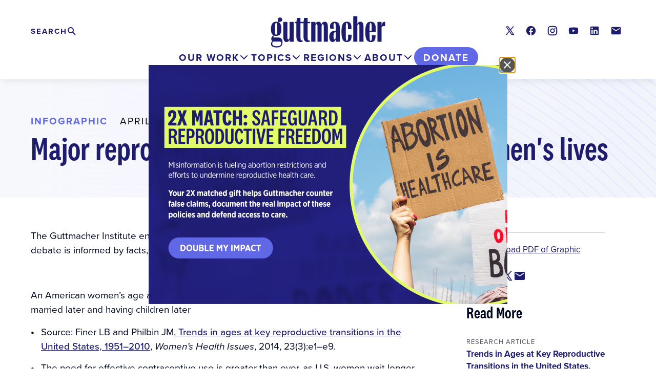

--- FILE ---
content_type: text/html; charset=UTF-8
request_url: https://www.guttmacher.org/infographic/2014/major-reproductive-health-milestones-womens-lives
body_size: 10941
content:

<!DOCTYPE html>
<html lang="en" dir="ltr" prefix="og: https://ogp.me/ns#">
  <head>
    <meta charset="utf-8" />
<meta name="description" content="The Guttmacher Institute encourages you to share this infographic freely to ensure the debate is informed by facts, not misinformation An American women’s age at first sex has changed little over time, but she is now getting married later and having children later" />
<link rel="canonical" href="https://www.guttmacher.org/infographic/2014/major-reproductive-health-milestones-womens-lives" />
<link rel="shortlink" href="https://www.guttmacher.org/node/26006" />
<link rel="image_src" href="https://www.guttmacher.org/sites/default/files/styles/open_graph_small/public/images/contraceptive-use_0.png?h=ca5fb35e&amp;itok=emv-VgMP" />
<meta name="generator" content="Drupal 9 (http://drupal.org)" />
<meta property="og:site_name" content="Guttmacher Institute" />
<meta property="og:type" content="Article" />
<meta property="og:url" content="https://www.guttmacher.org/infographic/2014/major-reproductive-health-milestones-womens-lives" />
<meta property="og:title" content="Major reproductive health milestones in women&#039;s lives" />
<meta property="og:description" content="The Guttmacher Institute encourages you to share this infographic freely to ensure the debate is informed by facts, not misinformation An American women’s age at first sex has changed little over time, but she is now getting married later and having children later" />
<meta property="og:image" content="https://www.guttmacher.org/sites/default/files/styles/open_graph_small/public/images/contraceptive-use_0.png?h=ca5fb35e&amp;itok=emv-VgMP" />
<meta property="og:updated_time" content="2022-08-24T12:50:52-06:00" />
<meta property="article:published_time" content="2016-03-08T12:36:01-07:00" />
<meta property="article:modified_time" content="2022-08-24T12:50:52-06:00" />
<meta name="twitter:card" content="summary_large_image" />
<meta name="twitter:description" content="The Guttmacher Institute encourages you to share this infographic freely to ensure the debate is informed by facts, not misinformation An American women’s age at first sex has changed little over time, but she is now getting married later and having children later" />
<meta name="twitter:site" content="@Guttmacher" />
<meta name="twitter:title" content="Major reproductive health milestones in women&#039;s lives" />
<meta name="twitter:site:id" content="31418514" />
<meta name="twitter:creator:id" content="31418514" />
<meta name="twitter:creator" content="@Guttmacher" />
<meta name="twitter:image" content="https://www.guttmacher.org/sites/default/files/styles/twitter_card_alternate/public/images/contraceptive-use_0.png?itok=DPWR2o4v" />
<meta name="google-site-verification" content="VXOV-TZBfhTRWsP4AOSzz7E4wtUHDw40k0szecaRpXA" />
<meta name="Generator" content="Drupal 10 (https://www.drupal.org)" />
<meta name="MobileOptimized" content="width" />
<meta name="HandheldFriendly" content="true" />
<meta name="viewport" content="width=device-width, initial-scale=1.0" />
<script src="https://cdn-cookieyes.com/client_data/fedd937517f19e474232240b/script.js" type="text/javascript" id="cookieyes"></script>
<link rel="alternate" hreflang="en" href="https://www.guttmacher.org/infographic/2014/major-reproductive-health-milestones-womens-lives" />
<link rel="icon" href="/themes/custom/gutt/favicon.ico" type="image/vnd.microsoft.icon" />

    <title>Major reproductive health milestones in women&#039;s lives | Guttmacher Institute</title>
    <link rel="stylesheet" media="all" href="/sites/default/files/css/css_dKRfT-sBycCdBC7X1C1bUDnDaD-_CU003DH5WcPUjfM.css?delta=0&amp;language=en&amp;theme=gutt&amp;include=[base64]" />
<link rel="stylesheet" media="all" href="//cdnjs.cloudflare.com/ajax/libs/font-awesome/6.6.0/css/all.min.css" />
<link rel="stylesheet" media="all" href="/sites/default/files/css/css_gXoem0woXOCJsDRxAiyrnrh7bUkg0Z9QH7X-FGFdK0o.css?delta=2&amp;language=en&amp;theme=gutt&amp;include=[base64]" />
<link rel="stylesheet" media="all" href="/sites/default/files/css/css_sWLeR1aCDENmU2Wht3Qs7_oyL-D4-aQR43dtoGxuess.css?delta=3&amp;language=en&amp;theme=gutt&amp;include=[base64]" />
<link rel="stylesheet" media="all" href="//use.typekit.net/whh1erc.css" />
<link rel="stylesheet" media="all" href="/sites/default/files/css/css__b7N20fCVjnLiHilKgl3oi9rzbfGZ2MxLBht74ARiUk.css?delta=5&amp;language=en&amp;theme=gutt&amp;include=[base64]" />

    <script type="application/json" data-drupal-selector="drupal-settings-json">{"path":{"baseUrl":"\/","pathPrefix":"","currentPath":"node\/26006","currentPathIsAdmin":false,"isFront":false,"currentLanguage":"en"},"pluralDelimiter":"\u0003","gtag":{"tagId":"","consentMode":false,"otherIds":[],"events":[],"additionalConfigInfo":[]},"suppressDeprecationErrors":true,"ajaxPageState":{"libraries":"[base64]","theme":"gutt","theme_token":null},"ajaxTrustedUrl":{"\/search\/site":true},"gtm":{"tagId":null,"settings":{"data_layer":"dataLayer","include_classes":false,"allowlist_classes":"","blocklist_classes":"","include_environment":false,"environment_id":"","environment_token":""},"tagIds":["GTM-59CQSP"]},"improved_multi_select":{"selectors":[".gin--edit-form select[multiple][data-drupal-selector^=\u0022edit-field-shr-geography\u0022]","select[multiple][data-drupal-selector^=\u0022edit-field-shr-topic\u0022]","select[multiple][data-drupal-selector^=\u0022edit-field-shr-tags\u0022]","select[multiple][data-drupal-selector^=\u0022edit-field-policy-resources\u0022]","select[multiple][data-drupal-selector^=\u0022edit-field-person-division\u0022]","select[multiple][data-drupal-selector^=\u0022edit-field-division-container\u0022]"],"filtertype":"partial","placeholder_text":"","orderable":false,"js_regex":false,"groupresetfilter":false,"remove_required_attr":false,"buttontext_add":"\u003E","buttontext_addall":"\u00bb","buttontext_del":"\u003C","buttontext_delall":"\u00ab","buttontext_moveup":"Move up","buttontext_movedown":"Move down"},"prototype_select":{"selector":"select[data-select-a11y],select.gutt-search-prototype-select-geography","exclude_selector":".ui-front *, .c-entity-moderation-form__item *","options":{"searchEnabledThreshold":5,"maxResults":0,"searchContains":false,"showSelected":true,"text":{"help":"Use tab (or the down arrow key) to navigate through the list of suggestions","placeholder":"Search in the list","noResult":"No result","results":"{x} suggestion(s) available","deleteItem":"Remove {t}","delete":"Remove","button":null}}},"notification_message":[{"content":"\n\n\n\n\u003Cdiv\n  id=\u0022notification-message--24\u0022\n  aria-labelledby=\u0022\u0022\n  aria-hidden=\u0022true\u0022\n  class=\u0022c-modal\u0022\n  data-notification-rollup\n\u003E\n  \u003C!-- 2. The dialog overlay --\u003E\n  \u003Cdiv data-a11y-dialog-hide class=\u0022c-modal__overlay\u0022\u003E\u003C\/div\u003E\n  \u003C!-- 3. The actual dialog --\u003E\n  \u003Cdiv role=\u0022document\u0022 class=\u0022c-modal__content\u0022\u003E\n    \u003C!-- 4. The close button --\u003E\n    \u003Cheader class=\u0022c-modal__header\u0022\u003E\n    \u003Cbutton type=\u0022button\u0022 data-a11y-dialog-hide aria-label=\u0022Close dialog\u0022 class=\u0022c-modal__close-button\u0022\u003E\n      \u003Csvg width=\u002230\u0022 height=\u002230\u0022 viewBox=\u00220 0 30 30\u0022 xmlns=\u0022http:\/\/www.w3.org\/2000\/svg\u0022\u003E\u003Cg fill=\u0022none\u0022 fill-rule=\u0022evenodd\u0022\u003E\u003Ccircle fill=\u0022#000\u0022 cx=\u002215\u0022 cy=\u002215\u0022 r=\u002215\u0022\u003E\u003C\/circle\u003E\u003Cg stroke=\u0022#FFF\u0022 stroke-linecap=\u0022round\u0022 stroke-width=\u00222\u0022\u003E\u003Cpath d=\u0022M20.613 9L9 20.613M9 9l11.613 11.613\u0022\u003E\u003C\/path\u003E\u003C\/g\u003E\u003C\/g\u003E\u003C\/svg\u003E\n    \u003C\/button\u003E\n    \u003C!-- 5. The dialog title --\u003E\n    \u003Ch1 id=\u0022\u0022 class=\u0022c-modal__title\u0022\u003E\u003C\/h1\u003E\n    \u003C\/header\u003E\n    \u003C!-- 6. Dialog content --\u003E\n    \u003Cdiv class=\u0022c-modal__main js-notification-cta\u0022\u003E\n      \u003Ca class=\u0022c-modal__image\u0022 href=\u0022https:\/\/give.guttmacher.org\/give\/757172?utm_source=Lightbox\u0026amp;utm_medium=Website\u0026amp;utm_campaign=FY26Jan2XMatch\u0026amp;utm_term=ALL\/donation\/checkout?currency=USD\u0026amp;c_src=26JanMatchWeb\u0026amp;preset1=100\u0026amp;preset2=250\u0026amp;preset3=500\u0026amp;preset4=750\u0022\u003E\n        \n  \u003Cdiv class=\u0022field field--name-field-image field--type-entity-reference field--label-visually_hidden\u0022\u003E\n    \u003Cdiv class=\u0022field__label visually-hidden\u0022\u003EImage\u003C\/div\u003E\n              \u003Cdiv class=\u0022field__item\u0022\u003E  \u003Cimg loading=\u0022lazy\u0022 src=\u0022\/sites\/default\/files\/styles\/max_700x560\/public\/2026-01\/Jan-Feb%202026%202X%20Match%20Campaign.png?itok=kfDhparz\u0022 width=\u0022700\u0022 height=\u0022467\u0022 alt=\u00222X Match: Safeguard Reproductive Freedom. Misinformation is fueling abortion restrictions and efforts to undermine reproductive health care.  Your 2X matched gift helps Guttmacher counter false claims, document the real impact of these policies and defend access to care. Double My Impact.\u0022 \/\u003E\n\n\n\u003C\/div\u003E\n          \u003C\/div\u003E\n\n      \u003C\/a\u003E\n    \u003C\/div\u003E\n\u003C\/div\u003E\n","type":"sitewide_notification","id":"24","values":{"field_duration_between_actions":null,"field_duration_between_views":{"duration":"P1D","seconds":"86400"},"field_hide_on_mobile":"0"}}],"mercuryEditor":{"rolloverPaddingBlock":"10"},"miniorange_2fa":{"kba_answer_length":3},"user":{"uid":0,"permissionsHash":"cabac24b3d4cd837509f945331d497ae97425c3abd9168cf1fbf54199d19c84b"}}</script>
<script src="/sites/default/files/js/js_OHxc2rVpcHoZiQkKZFPngoJUwtO_HHgbZrNivouo46g.js?scope=header&amp;delta=0&amp;language=en&amp;theme=gutt&amp;include=[base64]"></script>
<script src="/modules/contrib/google_tag/js/gtag.js?t8yuja"></script>
<script src="/modules/contrib/google_tag/js/gtm.js?t8yuja"></script>

        <script>window.MSInputMethodContext && document.documentMode && document.write('<script src="https://cdn.jsdelivr.net/gh/nuxodin/ie11CustomProperties@4.1.0/ie11CustomProperties.min.js"><\x2fscript>');</script>
  </head>
  <body class="path-node page-node-type-infographic gutt-page">
    <a href="#main-content" class="visually-hidden focusable skip-link">
      Skip to main content
    </a>
    <noscript><iframe src="https://www.googletagmanager.com/ns.html?id=GTM-59CQSP"
                  height="0" width="0" style="display:none;visibility:hidden"></iframe></noscript>

      <div class="dialog-off-canvas-main-canvas layout-container" data-off-canvas-main-canvas>
    


<div class="layout-container full-header">
      
  
        

<header id="header-desktop" class="c-header c-header-desktop">
  <div class="c-header-desktop__inner u-container">
    <div class="c-header-desktop__upper">
      <div class="c-header-desktop__branding">
        <a href="/" class="c-header-desktop__logo link--block">
          <img src="/themes/custom/gutt/logo.svg?gutt" alt="Guttmacher Institute"/>
        </a>
      </div>
              <div class="c-header-desktop__search">
          <h2 class="visually-hidden">
            Search
          </h2>
          <button
            class="c-header-desktop__search-trigger js-toggle"
            aria-expanded="false"
            aria-label="Click to expand search"
            aria-controls="c-header-search--desktop"
          >
            <span class="visually-hidden">Expand</span> <span class="c-header-desktop__search-trigger-text">Search</span>
          </button>
          <div id="c-header-search--desktop" class="c-header-search-form">
            <div class="search-form search-api-form-block l--stack" data-drupal-selector="search-api-form" id="block-searchapiform">
  
        
      <form class="search-form l--stack--tight" action="/search/site" method="get" id="search-api-form" accept-charset="UTF-8">
  <form action="/search/site" method="get" id="search-api-form" accept-charset="UTF-8" class="l--stack--tight">
  <div class="js-form-item form-item js-form-type-search form-item-terms js-form-item-terms form-no-label">
      <label class="c-label form-item__label visually-hidden" for="edit-terms">Search</label>
        <input title="Enter the terms you wish to search for." class="search-form__input form-search form-element form-element--type-search form-element--api-search" data-drupal-selector="edit-terms" type="search" id="edit-terms" name="terms" value="" size="15" maxlength="128" placeholder="" />

        </div>
<div class="search-form__actions form-actions js-form-wrapper form-wrapper" data-drupal-selector="edit-actions" id="edit-actions"><input class="search-form__button button js-form-submit form-submit" data-drupal-selector="edit-submit" type="submit" id="edit-submit" value="Search" />
</div>

</form>

</form>

  </div>

          </div>
        </div>
                    <div class="c-header__social">
          
<div id="block-socialmedialinks" class="block-social-media-links social-media-links-block l--stack">
  
        
      

<ul class="social-media-links--platforms platforms inline horizontal">
      <li>
      <a class="social-media-link-icon--twitter" href="https://x.com/Guttmacher"  >
        <span class='fab fa-x-twitter fa-in'></span> <span class="visually-hidden">X</span>
      </a>

          </li>
      <li>
      <a class="social-media-link-icon--facebook" href="https://www.facebook.com/guttmacher"  >
        <span class='fab fa-facebook fa-in'></span> <span class="visually-hidden">Facebook</span>
      </a>

          </li>
      <li>
      <a class="social-media-link-icon--instagram" href="https://www.instagram.com/guttmacherinstitute"  >
        <span class='fab fa-instagram fa-in'></span> <span class="visually-hidden">Instagram</span>
      </a>

          </li>
      <li>
      <a class="social-media-link-icon--youtube" href="https://www.youtube.com/user/Guttmacher"  >
        <span class='fab fa-youtube fa-in'></span> <span class="visually-hidden">Youtube</span>
      </a>

          </li>
      <li>
      <a class="social-media-link-icon--linkedin" href="https://www.linkedin.com/company/guttmacher-institute"  >
        <span class='fab fa-linkedin fa-in'></span> <span class="visually-hidden">LinkedIn</span>
      </a>

          </li>
      <li>
      <a class="social-media-link-icon--contact" href="/updates?type=new"  >
        <span class='fa fa-envelope fa-in'></span> <span class="visually-hidden">Contact</span>
      </a>

          </li>
  </ul>

  </div>

        </div>
          </div>
    <div class="c-header-desktop__lower">
      <div class="c-header-desktop__nav">
        <div id="block-mainmegamenu" class="block-content-742b3d35-44d3-4923-9907-74ea192faecb c-header-main-menu js-header-main-menu" role="tablist">
  
    
      <div class="paragraph paragraph--type--layout-megamenu paragraph--view-mode--default"><div class="c-header-panel-container c-header-panel-container--left"><button class="c-header-tab c-header-tab--our-work js-header__tab" role="tab" aria-selected="false" aria-controls="header-desktop__panel--our-work">Our Work</button><nav id="header-desktop__panel--our-work" class="c-header-panel js-header__panel" role="tabpanel" aria-hidden="true" data-region="our-work"><div  class="Our Work our-work left l--megamenu l--megamenu--split"><div class="l__region l__highlights"><div  class="l__region-inner"><div class="paragraph paragraph--type--link-list paragraph--view-mode--default"><div class="c-link-list c-link-list--highlighted"><div class="c-link-list__heading"><h2>Highlights</h2></div><div class="c-link-list__content"><ul class="c-link-list__list"><li class="c-link-list__item"><a href="/reproductive-health-impact-study" >
          Reproductive Health Impact Study
        </a></li><li class="c-link-list__item"><a href="/adding-it-up"  class="link--ruled">
          Adding It Up
        </a></li><li class="c-link-list__item"><a href="/global/abortion" >
          Abortion Worldwide
        </a></li><li class="c-link-list__item"><a href="/guttmacher-lancet-commission" >
          Guttmacher-Lancet Commission
        </a></li><li class="c-link-list__item"><a href="/us-policy-resources"  class="link--ruled">
          US policy resources
        </a></li><li class="c-link-list__item"><a href="/state-policy-resources" >
          State policy resources
        </a></li><li class="c-link-list__item"><a href="/journals/ipsrh"  class="link--ruled">
          International Perspectives on Sexual and Reproductive Health (1975–2020)
        </a></li><li class="c-link-list__item"><a href="/journals/psrh" >
          Perspectives on Sexual and Reproductive Health (1969–2020) 
        </a></li></ul></div></div></div></div></div><div class="l__region l__main"><div  class="l__region-inner"><div class="paragraph paragraph--type--link-list paragraph--view-mode--default"><div class="c-link-list c-link-list--default"><div class="c-link-list__heading"><h2>Reports</h2></div><div class="c-link-list__content"><ul class="c-link-list__list"><li class="c-link-list__item"><a href="/global/reports" >
          Global
        </a></li><li class="c-link-list__item"><a href="/united-states/reports" >
          United States
        </a></li></ul></div></div></div><div class="paragraph paragraph--type--link-list paragraph--view-mode--default"><div class="c-link-list c-link-list--default"><div class="c-link-list__heading"><h2>Articles</h2></div><div class="c-link-list__content"><ul class="c-link-list__list"><li class="c-link-list__item"><a href="/global/research-articles" >
          Global research
        </a></li><li class="c-link-list__item"><a href="/united-states/research-articles" >
          US research
        </a></li><li class="c-link-list__item"><a href="/policy-analysis"  class="link--ruled">
          Policy analysis
        </a></li><li class="c-link-list__item"><a href="/gpr?volume=24&amp;language=en" >
          Guttmacher Policy Review
        </a></li><li class="c-link-list__item"><a href="/opinion"  class="link--ruled">
          Opinion
        </a></li></ul></div></div></div><div class="paragraph paragraph--type--link-list paragraph--view-mode--default"><div class="c-link-list c-link-list--default"><div class="c-link-list__heading"><h2>Fact Sheets</h2></div><div class="c-link-list__content"><ul class="c-link-list__list"><li class="c-link-list__item"><a href="/global/fact-sheets" >
          Global
        </a></li><li class="c-link-list__item"><a href="/united-states/fact-sheets" >
          United States
        </a></li><li class="c-link-list__item"><a href="/state-policy/laws-policies" >
          US State Laws and Policies
        </a></li></ul></div></div></div><div class="paragraph paragraph--type--link-list paragraph--view-mode--default"><div class="c-link-list c-link-list--default"><div class="c-link-list__heading"><h2>Tools</h2></div><div class="c-link-list__content"><ul class="c-link-list__list"><li class="c-link-list__item"><a href="https://states.guttmacher.org/policies/" >
          Interactive Map: US Abortion Policies and Access After Roe 
        </a></li><li class="c-link-list__item"><a href="/fp-impact-calculator" >
          Family Planning Investment Impact Calculator
        </a></li><li class="c-link-list__item"><a href="/monthly-abortion-provision-study" >
          Monthly Abortion Provision Study Dashboard
        </a></li><li class="c-link-list__item"><a href="/state-policy" >
          State legislation tracker
        </a></li><li class="c-link-list__item"><a href="/public-use-datasets"  class="link--ruled">
          Public-use data sets
        </a></li></ul></div></div></div></div></div></div></nav></div></div><div class="paragraph paragraph--type--layout-megamenu paragraph--view-mode--default"><div class="c-header-panel-container c-header-panel-container--left"><button class="c-header-tab c-header-tab--topics js-header__tab" role="tab" aria-selected="false" aria-controls="header-desktop__panel--topics">Topics</button><nav id="header-desktop__panel--topics" class="c-header-panel js-header__panel" role="tabpanel" aria-hidden="true" data-region="topics"><div  class="Topics topics left l--megamenu"><div class="l__region l__main"><div  class="l__region-inner"><div class="paragraph paragraph--type--link-list paragraph--view-mode--default"><div class="c-link-list c-link-list--default"><div class="c-link-list__heading"><h2>Global</h2></div><div class="c-link-list__content"><ul class="c-link-list__list"><li class="c-link-list__item"><a href="/global/abortion" >
          Abortion
        </a></li><li class="c-link-list__item"><a href="/global/contraception" >
          Contraception
        </a></li><li class="c-link-list__item"><a href="/global/pregnancy" >
          Pregnancy
        </a></li><li class="c-link-list__item"><a href="/global/teens" >
          Teens
        </a></li></ul></div></div></div><div class="paragraph paragraph--type--link-list paragraph--view-mode--default"><div class="c-link-list c-link-list--default"><div class="c-link-list__heading"><h2>US</h2></div><div class="c-link-list__content"><ul class="c-link-list__list"><li class="c-link-list__item"><a href="/united-states/abortion" >
          Abortion
        </a></li><li class="c-link-list__item"><a href="/united-states/contraception" >
          Contraception
        </a></li><li class="c-link-list__item"><a href="/united-states/pregnancy" >
          Pregnancy
        </a></li><li class="c-link-list__item"><a href="/united-states/teens" >
          Teens
        </a></li></ul></div></div></div></div></div></div></nav></div></div><div class="paragraph paragraph--type--layout-megamenu paragraph--view-mode--default"><div class="c-header-panel-container c-header-panel-container--right"><button class="c-header-tab c-header-tab--regions js-header__tab" role="tab" aria-selected="false" aria-controls="header-desktop__panel--regions">Regions</button><nav id="header-desktop__panel--regions" class="c-header-panel js-header__panel" role="tabpanel" aria-hidden="true" data-region="regions"><div  class="Regions regions right l--megamenu"><div class="l__region l__main"><div  class="l__region-inner"><div class="paragraph paragraph--type--link-list paragraph--view-mode--default"><div class="c-link-list c-link-list--default"><div class="c-link-list__heading"><h2>Our Work by Geography</h2></div><div class="c-link-list__content"><ul class="c-link-list__list"><li class="c-link-list__item"><a href="/regions/global" >
          Global
        </a></li><li class="c-link-list__item"><a href="/regions/africa"  class="link--ruled">
          Africa
        </a></li><li class="c-link-list__item"><a href="/regions/asia" >
          Asia
        </a></li><li class="c-link-list__item"><a href="/regions/europe" >
          Europe
        </a></li><li class="c-link-list__item"><a href="/regions/latin-america-caribbean" >
          Latin America & the Caribbean
        </a></li><li class="c-link-list__item"><a href="/regions/northern-america" >
          Northern America
        </a></li><li class="c-link-list__item"><a href="/regions/oceania" >
          Oceania
        </a></li></ul></div></div></div></div></div></div></nav></div></div><div class="paragraph paragraph--type--layout-megamenu paragraph--view-mode--default"><div class="c-header-panel-container c-header-panel-container--left"><button class="c-header-tab c-header-tab--about js-header__tab" role="tab" aria-selected="false" aria-controls="header-desktop__panel--about">About</button><nav id="header-desktop__panel--about" class="c-header-panel js-header__panel" role="tabpanel" aria-hidden="true" data-region="about"><div  class="About about left l--megamenu"><div class="l__region l__main"><div  class="l__region-inner"><div class="paragraph paragraph--type--link-list paragraph--view-mode--default"><div class="c-link-list c-link-list--default"><div class="c-link-list__heading"><h2>Who We Are</h2></div><div class="c-link-list__content"><ul class="c-link-list__list"><li class="c-link-list__item"><a href="/about" >
          About
        </a></li><li class="c-link-list__item"><a href="/about/staff" >
          Staff
        </a></li><li class="c-link-list__item"><a href="/about/board" >
          Board
        </a></li><li class="c-link-list__item"><a href="/about/job-opportunities" >
          Job opportunities
        </a></li><li class="c-link-list__item"><a href="/newsletters" >
          Newsletter
        </a></li><li class="c-link-list__item"><a href="/about/history" >
          History
        </a></li><li class="c-link-list__item"><a href="/about/contact" >
          Contact
        </a></li><li class="c-link-list__item"><a href="/financial-conflict-interest-policy"  class="link--ruled link--secondary">
          Conflict of Interest Policy
        </a></li></ul></div></div></div><div class="paragraph paragraph--type--link-list paragraph--view-mode--default"><div class="c-link-list c-link-list--default"><div class="c-link-list__heading"><h2>Media</h2></div><div class="c-link-list__content"><ul class="c-link-list__list"><li class="c-link-list__item"><a href="/media-office" >
          Media office
        </a></li><li class="c-link-list__item"><a href="/news-releases" >
          News releases
        </a></li></ul></div></div></div><div class="paragraph paragraph--type--link-list paragraph--view-mode--default"><div class="c-link-list c-link-list--default"><div class="c-link-list__heading"><h2>Support Our Work</h2></div><div class="c-link-list__content"><ul class="c-link-list__list"><li class="c-link-list__item"><a href="https://give.guttmacher.org/give/654347/#!/donation/checkout" >
          Make a gift today
        </a></li><li class="c-link-list__item"><a href="https://give.guttmacher.org/give/110766/#!/donation/checkout" >
          Monthly Giving Circle
        </a></li><li class="c-link-list__item"><a href="/donate/support-our-work" >
          Ways to Give
        </a></li><li class="c-link-list__item"><a href="/guttmacher-guardians" >
          Guttmacher Guardians
        </a></li><li class="c-link-list__item"><a href="/donate/planned-giving" >
          Guttmacher Legacy Circle
        </a></li><li class="c-link-list__item"><a href="/about/financials"  class="link--ruled link--secondary">
          Financials
        </a></li><li class="c-link-list__item"><a href="/impact-report-2025" >
          Impact Report 2025
        </a></li></ul></div></div></div><div class="paragraph paragraph--type--link-list paragraph--view-mode--default"><div class="c-link-list c-link-list--default"><div class="c-link-list__heading"><h2>Awards &amp; Scholarships</h2></div><div class="c-link-list__content"><ul class="c-link-list__list"><li class="c-link-list__item"><a href="/darroch-award-excellence-sexual-and-reproductive-health-research" >
          Darroch Award
        </a></li><li class="c-link-list__item"><a href="/cory-l-richards-memorial-scholarship" >
          Richards Scholarship
        </a></li><li class="c-link-list__item"><a href="/bixby-international-leadership-fellowship" >
          Bixby Fellowship
        </a></li></ul></div></div></div></div></div></div></nav></div></div>
  </div>

      </div>
      <div class="c-header-desktop__donate">
          
  

<a href="https://give.guttmacher.org/give/550565/#!/donation/checkout"  class="c-header-donate-button">Donate</a>

  

      </div>
    </div>
  </div>
</header>
    
<header id="header--sticky" class="c-header c-header-mobile" aria-role="banner">
  <div id="header-control-panel" class="header-control-panel">

    <div class="c-header-mobile__branding">
      <a href="/" class="c-header-mobile__logo link--block">
        <img src="/themes/custom/gutt/logo.svg?gutt" alt="Guttmacher Institute"/>
      </a>
    </div>

    <div class="header__sticky--secondary">
      <div class="header-donate">
          
  

<a href="https://give.guttmacher.org/give/550565/#!/donation/checkout"  class="c-header-donate-button">Donate</a>

  

      </div>
      <button class="header-toggle toggle" aria-expanded="false" aria-controls="header-drawer">Menu</button>
    </div>
  </div>
  <div id="header-drawer" class="c-header__drawer">
    <div class="c-header__drawer-inner">
      <div class="c-header-mobile__primary">
                  <div class="c-header-mobile__search">
            <div class="c-header-search-form">
              <div class="search-form search-api-form-block l--stack" data-drupal-selector="search-api-form" id="block-searchapiform-2">
  
        
      <form class="search-form l--stack--tight" action="/search/site" method="get" id="search-api-form" accept-charset="UTF-8">
  <form action="/search/site" method="get" id="search-api-form" accept-charset="UTF-8" class="l--stack--tight">
  <div class="js-form-item form-item js-form-type-search form-item-terms js-form-item-terms form-no-label">
      <label class="c-label form-item__label visually-hidden" for="edit-terms">Search</label>
        <input title="Enter the terms you wish to search for." class="search-form__input form-search form-element form-element--type-search form-element--api-search" data-drupal-selector="edit-terms" type="search" id="edit-terms" name="terms" value="" size="15" maxlength="128" placeholder="" />

        </div>
<div class="search-form__actions form-actions js-form-wrapper form-wrapper" data-drupal-selector="edit-actions" id="edit-actions"><input class="search-form__button button js-form-submit form-submit" data-drupal-selector="edit-submit" type="submit" id="edit-submit" value="Search" />
</div>

</form>

</form>

  </div>

            </div>
          </div>
                <div class="c-header-mobile__main-menu">
          <div id="block-mainmegamenu" class="block-content-742b3d35-44d3-4923-9907-74ea192faecb c-header-main-menu js-header-main-menu" role="tablist">
  
    
      <div class="paragraph paragraph--type--layout-megamenu paragraph--view-mode--default"><div class="c-header-panel-container c-header-panel-container--left"><button class="c-header-tab c-header-tab--our-work js-header__tab" role="tab" aria-selected="false" aria-controls="header-desktop__panel--our-work">Our Work</button><nav id="header-desktop__panel--our-work" class="c-header-panel js-header__panel" role="tabpanel" aria-hidden="true" data-region="our-work"><div  class="Our Work our-work left l--megamenu l--megamenu--split"><div class="l__region l__highlights"><div  class="l__region-inner"><div class="paragraph paragraph--type--link-list paragraph--view-mode--default"><div class="c-link-list c-link-list--highlighted"><div class="c-link-list__heading"><h2>Highlights</h2></div><div class="c-link-list__content"><ul class="c-link-list__list"><li class="c-link-list__item"><a href="/reproductive-health-impact-study" >
          Reproductive Health Impact Study
        </a></li><li class="c-link-list__item"><a href="/adding-it-up"  class="link--ruled">
          Adding It Up
        </a></li><li class="c-link-list__item"><a href="/global/abortion" >
          Abortion Worldwide
        </a></li><li class="c-link-list__item"><a href="/guttmacher-lancet-commission" >
          Guttmacher-Lancet Commission
        </a></li><li class="c-link-list__item"><a href="/us-policy-resources"  class="link--ruled">
          US policy resources
        </a></li><li class="c-link-list__item"><a href="/state-policy-resources" >
          State policy resources
        </a></li><li class="c-link-list__item"><a href="/journals/ipsrh"  class="link--ruled">
          International Perspectives on Sexual and Reproductive Health (1975–2020)
        </a></li><li class="c-link-list__item"><a href="/journals/psrh" >
          Perspectives on Sexual and Reproductive Health (1969–2020) 
        </a></li></ul></div></div></div></div></div><div class="l__region l__main"><div  class="l__region-inner"><div class="paragraph paragraph--type--link-list paragraph--view-mode--default"><div class="c-link-list c-link-list--default"><div class="c-link-list__heading"><h2>Reports</h2></div><div class="c-link-list__content"><ul class="c-link-list__list"><li class="c-link-list__item"><a href="/global/reports" >
          Global
        </a></li><li class="c-link-list__item"><a href="/united-states/reports" >
          United States
        </a></li></ul></div></div></div><div class="paragraph paragraph--type--link-list paragraph--view-mode--default"><div class="c-link-list c-link-list--default"><div class="c-link-list__heading"><h2>Articles</h2></div><div class="c-link-list__content"><ul class="c-link-list__list"><li class="c-link-list__item"><a href="/global/research-articles" >
          Global research
        </a></li><li class="c-link-list__item"><a href="/united-states/research-articles" >
          US research
        </a></li><li class="c-link-list__item"><a href="/policy-analysis"  class="link--ruled">
          Policy analysis
        </a></li><li class="c-link-list__item"><a href="/gpr?volume=24&amp;language=en" >
          Guttmacher Policy Review
        </a></li><li class="c-link-list__item"><a href="/opinion"  class="link--ruled">
          Opinion
        </a></li></ul></div></div></div><div class="paragraph paragraph--type--link-list paragraph--view-mode--default"><div class="c-link-list c-link-list--default"><div class="c-link-list__heading"><h2>Fact Sheets</h2></div><div class="c-link-list__content"><ul class="c-link-list__list"><li class="c-link-list__item"><a href="/global/fact-sheets" >
          Global
        </a></li><li class="c-link-list__item"><a href="/united-states/fact-sheets" >
          United States
        </a></li><li class="c-link-list__item"><a href="/state-policy/laws-policies" >
          US State Laws and Policies
        </a></li></ul></div></div></div><div class="paragraph paragraph--type--link-list paragraph--view-mode--default"><div class="c-link-list c-link-list--default"><div class="c-link-list__heading"><h2>Tools</h2></div><div class="c-link-list__content"><ul class="c-link-list__list"><li class="c-link-list__item"><a href="https://states.guttmacher.org/policies/" >
          Interactive Map: US Abortion Policies and Access After Roe 
        </a></li><li class="c-link-list__item"><a href="/fp-impact-calculator" >
          Family Planning Investment Impact Calculator
        </a></li><li class="c-link-list__item"><a href="/monthly-abortion-provision-study" >
          Monthly Abortion Provision Study Dashboard
        </a></li><li class="c-link-list__item"><a href="/state-policy" >
          State legislation tracker
        </a></li><li class="c-link-list__item"><a href="/public-use-datasets"  class="link--ruled">
          Public-use data sets
        </a></li></ul></div></div></div></div></div></div></nav></div></div><div class="paragraph paragraph--type--layout-megamenu paragraph--view-mode--default"><div class="c-header-panel-container c-header-panel-container--left"><button class="c-header-tab c-header-tab--topics js-header__tab" role="tab" aria-selected="false" aria-controls="header-desktop__panel--topics">Topics</button><nav id="header-desktop__panel--topics" class="c-header-panel js-header__panel" role="tabpanel" aria-hidden="true" data-region="topics"><div  class="Topics topics left l--megamenu"><div class="l__region l__main"><div  class="l__region-inner"><div class="paragraph paragraph--type--link-list paragraph--view-mode--default"><div class="c-link-list c-link-list--default"><div class="c-link-list__heading"><h2>Global</h2></div><div class="c-link-list__content"><ul class="c-link-list__list"><li class="c-link-list__item"><a href="/global/abortion" >
          Abortion
        </a></li><li class="c-link-list__item"><a href="/global/contraception" >
          Contraception
        </a></li><li class="c-link-list__item"><a href="/global/pregnancy" >
          Pregnancy
        </a></li><li class="c-link-list__item"><a href="/global/teens" >
          Teens
        </a></li></ul></div></div></div><div class="paragraph paragraph--type--link-list paragraph--view-mode--default"><div class="c-link-list c-link-list--default"><div class="c-link-list__heading"><h2>US</h2></div><div class="c-link-list__content"><ul class="c-link-list__list"><li class="c-link-list__item"><a href="/united-states/abortion" >
          Abortion
        </a></li><li class="c-link-list__item"><a href="/united-states/contraception" >
          Contraception
        </a></li><li class="c-link-list__item"><a href="/united-states/pregnancy" >
          Pregnancy
        </a></li><li class="c-link-list__item"><a href="/united-states/teens" >
          Teens
        </a></li></ul></div></div></div></div></div></div></nav></div></div><div class="paragraph paragraph--type--layout-megamenu paragraph--view-mode--default"><div class="c-header-panel-container c-header-panel-container--right"><button class="c-header-tab c-header-tab--regions js-header__tab" role="tab" aria-selected="false" aria-controls="header-desktop__panel--regions">Regions</button><nav id="header-desktop__panel--regions" class="c-header-panel js-header__panel" role="tabpanel" aria-hidden="true" data-region="regions"><div  class="Regions regions right l--megamenu"><div class="l__region l__main"><div  class="l__region-inner"><div class="paragraph paragraph--type--link-list paragraph--view-mode--default"><div class="c-link-list c-link-list--default"><div class="c-link-list__heading"><h2>Our Work by Geography</h2></div><div class="c-link-list__content"><ul class="c-link-list__list"><li class="c-link-list__item"><a href="/regions/global" >
          Global
        </a></li><li class="c-link-list__item"><a href="/regions/africa"  class="link--ruled">
          Africa
        </a></li><li class="c-link-list__item"><a href="/regions/asia" >
          Asia
        </a></li><li class="c-link-list__item"><a href="/regions/europe" >
          Europe
        </a></li><li class="c-link-list__item"><a href="/regions/latin-america-caribbean" >
          Latin America & the Caribbean
        </a></li><li class="c-link-list__item"><a href="/regions/northern-america" >
          Northern America
        </a></li><li class="c-link-list__item"><a href="/regions/oceania" >
          Oceania
        </a></li></ul></div></div></div></div></div></div></nav></div></div><div class="paragraph paragraph--type--layout-megamenu paragraph--view-mode--default"><div class="c-header-panel-container c-header-panel-container--left"><button class="c-header-tab c-header-tab--about js-header__tab" role="tab" aria-selected="false" aria-controls="header-desktop__panel--about">About</button><nav id="header-desktop__panel--about" class="c-header-panel js-header__panel" role="tabpanel" aria-hidden="true" data-region="about"><div  class="About about left l--megamenu"><div class="l__region l__main"><div  class="l__region-inner"><div class="paragraph paragraph--type--link-list paragraph--view-mode--default"><div class="c-link-list c-link-list--default"><div class="c-link-list__heading"><h2>Who We Are</h2></div><div class="c-link-list__content"><ul class="c-link-list__list"><li class="c-link-list__item"><a href="/about" >
          About
        </a></li><li class="c-link-list__item"><a href="/about/staff" >
          Staff
        </a></li><li class="c-link-list__item"><a href="/about/board" >
          Board
        </a></li><li class="c-link-list__item"><a href="/about/job-opportunities" >
          Job opportunities
        </a></li><li class="c-link-list__item"><a href="/newsletters" >
          Newsletter
        </a></li><li class="c-link-list__item"><a href="/about/history" >
          History
        </a></li><li class="c-link-list__item"><a href="/about/contact" >
          Contact
        </a></li><li class="c-link-list__item"><a href="/financial-conflict-interest-policy"  class="link--ruled link--secondary">
          Conflict of Interest Policy
        </a></li></ul></div></div></div><div class="paragraph paragraph--type--link-list paragraph--view-mode--default"><div class="c-link-list c-link-list--default"><div class="c-link-list__heading"><h2>Media</h2></div><div class="c-link-list__content"><ul class="c-link-list__list"><li class="c-link-list__item"><a href="/media-office" >
          Media office
        </a></li><li class="c-link-list__item"><a href="/news-releases" >
          News releases
        </a></li></ul></div></div></div><div class="paragraph paragraph--type--link-list paragraph--view-mode--default"><div class="c-link-list c-link-list--default"><div class="c-link-list__heading"><h2>Support Our Work</h2></div><div class="c-link-list__content"><ul class="c-link-list__list"><li class="c-link-list__item"><a href="https://give.guttmacher.org/give/654347/#!/donation/checkout" >
          Make a gift today
        </a></li><li class="c-link-list__item"><a href="https://give.guttmacher.org/give/110766/#!/donation/checkout" >
          Monthly Giving Circle
        </a></li><li class="c-link-list__item"><a href="/donate/support-our-work" >
          Ways to Give
        </a></li><li class="c-link-list__item"><a href="/guttmacher-guardians" >
          Guttmacher Guardians
        </a></li><li class="c-link-list__item"><a href="/donate/planned-giving" >
          Guttmacher Legacy Circle
        </a></li><li class="c-link-list__item"><a href="/about/financials"  class="link--ruled link--secondary">
          Financials
        </a></li><li class="c-link-list__item"><a href="/impact-report-2025" >
          Impact Report 2025
        </a></li></ul></div></div></div><div class="paragraph paragraph--type--link-list paragraph--view-mode--default"><div class="c-link-list c-link-list--default"><div class="c-link-list__heading"><h2>Awards &amp; Scholarships</h2></div><div class="c-link-list__content"><ul class="c-link-list__list"><li class="c-link-list__item"><a href="/darroch-award-excellence-sexual-and-reproductive-health-research" >
          Darroch Award
        </a></li><li class="c-link-list__item"><a href="/cory-l-richards-memorial-scholarship" >
          Richards Scholarship
        </a></li><li class="c-link-list__item"><a href="/bixby-international-leadership-fellowship" >
          Bixby Fellowship
        </a></li></ul></div></div></div></div></div></div></nav></div></div>
  </div>

        </div>
      </div>

      <div class="c-header-mobile__secondary u-container">
        <div class="header-donate">
            
  

<a href="https://give.guttmacher.org/give/550565/#!/donation/checkout"  class="c-header-donate-button">Donate</a>

  

        </div>
                  <div class="c-header__drawer-social">
            
<div id="block-socialmedialinks" class="block-social-media-links social-media-links-block l--stack">
  
        
      

<ul class="social-media-links--platforms platforms inline horizontal">
      <li>
      <a class="social-media-link-icon--twitter" href="https://x.com/Guttmacher"  >
        <span class='fab fa-x-twitter fa-in'></span> <span class="visually-hidden">X</span>
      </a>

          </li>
      <li>
      <a class="social-media-link-icon--facebook" href="https://www.facebook.com/guttmacher"  >
        <span class='fab fa-facebook fa-in'></span> <span class="visually-hidden">Facebook</span>
      </a>

          </li>
      <li>
      <a class="social-media-link-icon--instagram" href="https://www.instagram.com/guttmacherinstitute"  >
        <span class='fab fa-instagram fa-in'></span> <span class="visually-hidden">Instagram</span>
      </a>

          </li>
      <li>
      <a class="social-media-link-icon--youtube" href="https://www.youtube.com/user/Guttmacher"  >
        <span class='fab fa-youtube fa-in'></span> <span class="visually-hidden">Youtube</span>
      </a>

          </li>
      <li>
      <a class="social-media-link-icon--linkedin" href="https://www.linkedin.com/company/guttmacher-institute"  >
        <span class='fab fa-linkedin fa-in'></span> <span class="visually-hidden">LinkedIn</span>
      </a>

          </li>
      <li>
      <a class="social-media-link-icon--contact" href="/updates?type=new"  >
        <span class='fa fa-envelope fa-in'></span> <span class="visually-hidden">Contact</span>
      </a>

          </li>
  </ul>

  </div>

          </div>
              </div>
    </div>
  </div>
</header>
<div id="header-overlay"></div>
  
  
      
  
  

  

  
  <main id="page__main" role="main" class="page__main">
    <a id="main-content" tabindex="-1"></a>
                  <div class="u-container">
          <div>
  <div data-drupal-messages-fallback class="hidden"></div>

</div>

        </div>
          
              
        <div class="layout-content">
  <div>
  <article  class="article">
  
  

      <div class="l--stack--loose">
      


  <section  class="l--sidebar-page">
          <div class="l__header-wrapper t-pane t-gray-light t-header-waves">
        <div class="l__header l__inner u-container">
          <div  class="l--stack--normal l__region l--stack l--header__primary l--stack"><div class="entity-view-node l--stack">
  
        
      
<div     
  
  
  
  
 class="c-meta-line"
>
              <a     
  
  
  
                              
 class="c-metadata-tag c-metadata-tag--light-violet"
 href="/infographics">
    Infographic
  </a>

      <div     
  
  
  
                              
 class="c-metadata-tag c-metadata-tag--default"
>
    <time datetime="2014-04-01T12:00:00Z">April 1, 2014</time>

  </div>

<div class="node_view">

</div>
  </div>

  </div>
<div class="field-block-node-infographic-title l--stack">
  
        
      <span>
<h1     
  
  
  
                              
 class="c-page-title c-page-title--article-title"
>Major reproductive health milestones in women&#039;s lives</h1>
</span>

  </div>
</div>
        </div>
      </div>
    
    <div class="l__inner t-pane t-white">
      <div class="l__main u-container">
                                  <div  class="l--stack--normal l__region l--stack l__primary t-pane t-white ">
            <div class="field-block-node-infographic-field-content l--stack">
  
        
      
<div  class="l--stack">
    <div class="paragraph paragraph--type--basic-text paragraph--view-mode--default">
          
<div  class="text-content c-content l--stack">
  <p>The Guttmacher Institute encourages you to share this infographic freely to ensure the debate is informed by facts, not misinformation</p>

<p>&nbsp;</p>

<p>An American women’s age at first sex has changed little over time, but she is now getting married later and having children later</p>

<ul>
	<li>Source: Finer LB and Philbin JM,<a href="https://www.guttmacher.org/pubs/journals/j.whi.2014.02.002.pdf"> Trends in ages at key reproductive transitions in the United States, 1951–2010</a>, <em>Women’s Health Issues</em>, 2014, 23(3):e1–e9.</li>
	<li>The need for effective contraceptive use is greater than ever, as U.S. women wait longer to have their first child</li>
	<li>Source: Finer LB and Philbin JM, <a href="https://www.guttmacher.org/pubs/journals/j.whi.2014.02.002.pdf">Trends in ages at key reproductive transitions in the United States, 1951–2010</a>, <em>Women’s Health Issues</em>, 2014, 23(3):e1–e9.</li>
	<li>Contraceptive use at first sex has become the norm among U.S. teens</li>
	<li>Source: Finer LB and Philbin JM, <a href="https://www.guttmacher.org/pubs/journals/j.whi.2014.02.002.pdf">Trends in ages at key reproductive transitions in the United States, 1951–2010</a>, <em>Women’s Health Issues</em>, 2014, 23(3):e1–e9.</li>
</ul>

</div>

      </div>

</div>

  </div>
<div class="field-block-node-infographic-field-shr-image l--stack">
  
        
      
            <div class="field field--name-field-shr-image field--type-entity-reference field--label-hidden field__item"><div>
  
  
            <div class="field field--name-field-media-image field--type-image field--label-hidden field__item">  <img loading="lazy" src="/sites/default/files/styles/1_1_740_x_740/public/images/contraceptive-use_0.png?h=ca5fb35e&amp;itok=38vSer5-" width="740" height="740" alt="" />


</div>
      
</div>
</div>
      
  </div>
<div class="field-block-node-infographic-field-shr-image l--stack">
  
        
      
            <div class="field field--name-field-shr-image field--type-entity-reference field--label-hidden field__item">

<div class="article-embed clearfix">
	<div class="form-item form-type-textfield">
		<label class="form-item-label" for="article-embed-input">Embed this Infographic
		</label>
		<input type="text" value="<a href=&quot;https://www.guttmacher.org/infographic/2014/major-reproductive-health-milestones-womens-lives&quot;/><img typeof=&quot;foaf:Image&quot; src=&quot;https://www.guttmacher.org/sites/default/files/styles/max_450x360/public/images/contraceptive-use_0.png?itok=JHTj9ASV&quot; alt=&quot;&quot;></a>" size="60" maxlength="128" class="form-text" id="article-embed-input">
	</div>
</div>

</div>
      
  </div>
<div class="gutt-terms-of-use l--stack">
  
        
      
<div  class="c-disclaimer">
    <h4>Terms of Use</h4> The Guttmacher Institute encourages you to share this infographic freely to ensure that the debate is informed by facts, not misinformation.
</div>


  </div>

          </div>
                          <div  class="l--stack--loose l__region l--stack l__sidebar-secondary l__sidebar-region t-pane t-white ">
            <div class="field-block-node-infographic-langcode l--stack">
  
        
      
            <div class="field field--name-langcode field--type-language field--label-hidden field__item">
<nav class="c-translations-nav l--cluster">
  </nav>
</div>
      
  </div>
<div class="field-block-node-infographic-field-shr-file-attachment l--stack">
  
        
      

<div class="field field--name-field-shr-file-attachment field--type-file field--label-hidden">
              <a href="/sites/default/files/infographic_attachment/contraceptive-use_0.pdf" class="c-file">
      <img class="c-file__icon" alt="PDF icon" title="application/pdf" src="/themes/custom/gutt/images/file/application-pdf.png">
      <span class="c-file__text">Download PDF of Graphic</span>
    </a>
  </div>

  </div>
<div class="gutt-social-share l--stack">
  
        
      



<div class="clear-both c-social-share">
      <h3 class="c-social-share__heading">Share</h3>
    <div class="c-social-share__platforms">
      <ul class="c-social-share__list">
                              <li class="c-social-share__item c-social-share__item--facebook">
              <a class="c-social-share__link" href="https://www.facebook.com/sharer/sharer.php?u=https%3A%2F%2Fwww.guttmacher.org/infographic/2014/major-reproductive-health-milestones-womens-lives" aria-label="Share on Facebook" rel="noopener noreferrer" data-width="600" data-height="500">
              </a>
            </li>
                                                                      <li class="c-social-share__item c-social-share__item--twitter">
              <a class="c-social-share__link" href="https://twitter.com/intent/tweet?url=https%3A%2F%2Fwww.guttmacher.org/infographic/2014/major-reproductive-health-milestones-womens-lives" aria-label="Share on Twitter" rel="noopener noreferrer" data-width="600" data-height="260">
              </a>
            </li>
                                                                      <li class="c-social-share__item c-social-share__item--email">
              <a class="c-social-share__link" href="/cdn-cgi/l/email-protection#[base64]" aria-label="Share via email" rel="noopener noreferrer">
              </a>
            </li>
                        </ul>
    </div>
  </div>

  </div>
<div class="field-block-node-infographic-field-shr-related-content l--stack">
  
        
      

<div class="">
  
  <div class="c-listing l--stack--compact">
    <h3 class="c-listing__label">Read More</h3>
          <div class="c-listing__items">
              <div class="c-listing__item">
<article     
  
        
  
  
 class="c-simple-listing"
>
    <span class="c-simple-listing__type">Research Article</span>
    
  <h4 class="c-simple-listing__title">
          <a href="/article/2014/04/trends-ages-key-reproductive-transitions-united-states-1951-2010" class="c-simple-listing__title-link"><span>Trends in Ages at Key Reproductive Transitions in the United States, 1951–2010</span>
</a>
      </h4>
  
    <div class="c-simple-listing__byline">
    <em>Women&#039;s Health Issues</em>
  </div>
  </article>
</div>
          <div class="c-listing__item">
<article     
  
        
  
  
 class="c-simple-listing"
>
    <span class="c-simple-listing__type">News Release</span>
    
  <h4 class="c-simple-listing__title">
          <a href="/news-release/2014/growing-gap-between-first-sex-and-first-birth-means-women-face-longer-period-risk" class="c-simple-listing__title-link"><span>Growing Gap Between First Sex and First Birth Means Women Face Longer Period of Risk for Unintended Pregnancy</span>
</a>
      </h4>
  
  </article>
</div>
              </div>
      </div>
</div>

  </div>
<div class="entity-view-node l--stack">
  
        
      <section  class="terms__wrapper l--stack--normal">
      


<div class="c-terms__wrapper">
      


<h3     
  
  
  
                  
 class="c-label"
>
  Topic
</h3>
    <div class="c-terms">
                            <h4 class="c-terms__subheading">United States</h4>
            <ul class="c-terms__list">
      <li class="c-terms__item">
              <a href="/united-states/contraception-resources" class="c-terms__link--primary" hreflang="en">Contraception</a>
          </li>
      <li class="c-terms__item">
              <a href="/united-states/teens-resources" class="c-terms__link--primary" hreflang="en">Teens</a>
          </li>
    </ul>

                    </div>
</div>






<div class="c-terms__wrapper">
      


<h3     
  
  
  
                  
 class="c-label"
>
  Geography
</h3>
    <div class="c-terms">
                    <ul class="c-terms__list">
      <li class="c-terms__item">
                        <a href="/regions/northern-america" class="c-terms__link--primary" hreflang="en">Northern America</a>:       <a href="/regions/northern-america/united-states" hreflang="en">United States</a>  
                  </li>
    </ul>

            </div>
</div>









<div class="node_view">

</div>
  </section>

  </div>

          </div>
              </div>
    </div>
  </section>
<div class="node_view">

</div>
    </div>
  </article>

</div>

</div>    
  
        <div class="page__sitewide-notification">
      <div>
  
<div aria-live="polite" class="visually-hidden" id="notification-message-aria-announcement"></div>
<div class="notification-messages">
  
</div>

</div>

    </div>
    
  </main>
  
<footer id="footer" class="c-footer t-navy t-pane">
  <div class="c-footer__inner u-container">
    <div class="c-footer__upper">
      <div class="c-footer__branding">
        <a href="/" class="c-footer__logo link--block">
          <img src="/themes/custom/gutt/logo-white.svg" alt="Guttmacher Institute"/>
        </a>
      </div>
      <div class="c-footer__appeal">
        <div id="block-donatecallout" class="gutt-donate-callout l--stack">
  
        
      
<div     
  
                  
  
                  
 class="t-gray-light c-donate-ad"
>
  <div class="c-donate-ad__inner">
        <p class="c-donate-ad__text">
      Center facts. Shape policy.<br>Advance sexual and reproductive rights.<span class="gutt-trademark">&reg;</span>
    </p>
            <div class="c-donate-ad__link">
      <a href="https://give.guttmacher.org/give/654347/#!/donation/checkout">Donate Now</a>
    </div>
      </div>
</div>

  </div>

      </div>
    </div>
    <div class="c-footer__main">
      <div class="c-footer__links">
        
<a     
  
                  
  
  
 href="/updates" class="more-link"
>Newsletter Signup&nbsp;<span class="more-link__arrow"></span></a>

        
<a     
  
                  
  
  
 href="/contact" class="more-link"
>Contact Us&nbsp;<span class="more-link__arrow"></span></a>

      </div>
              <div class="c-footer-social">
          
<div id="block-socialmedialinks-2" class="block-social-media-links social-media-links-block l--stack">
  
        
      

<ul class="social-media-links--platforms platforms inline horizontal">
      <li>
      <a class="social-media-link-icon--twitter" href="https://x.com/Guttmacher"  >
        <span class='fab fa-x-twitter fa-in'></span> <span class="visually-hidden">X</span>
      </a>

          </li>
      <li>
      <a class="social-media-link-icon--facebook" href="https://www.facebook.com/guttmacher"  >
        <span class='fab fa-facebook fa-in'></span> <span class="visually-hidden">Facebook</span>
      </a>

          </li>
      <li>
      <a class="social-media-link-icon--instagram" href="https://www.instagram.com/guttmacherinstitute"  >
        <span class='fab fa-instagram fa-in'></span> <span class="visually-hidden">Instagram</span>
      </a>

          </li>
      <li>
      <a class="social-media-link-icon--youtube" href="https://www.youtube.com/user/Guttmacher"  >
        <span class='fab fa-youtube fa-in'></span> <span class="visually-hidden">Youtube</span>
      </a>

          </li>
      <li>
      <a class="social-media-link-icon--linkedin" href="https://www.linkedin.com/company/guttmacher-institute"  >
        <span class='fab fa-linkedin fa-in'></span> <span class="visually-hidden">LinkedIn</span>
      </a>

          </li>
      <li>
      <a class="social-media-link-icon--contact" href="/updates?type=new"  >
        <span class='fa fa-envelope fa-in'></span> <span class="visually-hidden">Contact</span>
      </a>

          </li>
  </ul>

  </div>

        </div>
          </div>
    <div class="c-footer__lower">
      <div class="c-footer-menu">
        <nav role="navigation" aria-labelledby="block-footer-menu" id="block-footer" class="system-menu-block-footer">
            
  <h2 class="visually-hidden" id="block-footer-menu">Footer</h2>
  

        
        <ul  class="menu menu--footer" data-depth="0">
          <li  class="menu__item">
        <a href="/privacy-policy" class="menu__link" data-drupal-link-system-path="node/300113">Privacy Policy</a>
              </li>
          <li  class="menu__item">
        <a href="/accessibility-statement" class="menu__link" data-drupal-link-system-path="node/300322">Accessibility Statement</a>
              </li>
        </ul>
  


  </nav>

      </div>
      <div class="c-footer-copyright">
        <div id="block-copyrightblock" class="gutt-copyright l--stack">
  
        
      ©  2026 Guttmacher Institute. The Guttmacher Institute is registered as a 501(c)(3) nonprofit organization under the tax identification number 13-2890727. Contributions are tax deductible to the fullest extent allowable.
  </div>

      </div>
    </div>
  </div>
</footer>

</div>
  </div>

    
    <script data-cfasync="false" src="/cdn-cgi/scripts/5c5dd728/cloudflare-static/email-decode.min.js"></script><script src="/sites/default/files/js/js_QREy7DkpIJP7jItCLpW6WzKYk-P6W1dZNFmq89ABIDs.js?scope=footer&amp;delta=0&amp;language=en&amp;theme=gutt&amp;include=[base64]"></script>
<script src="//cdn.jsdelivr.net/npm/js-cookie@3.0.5/dist/js.cookie.min.js"></script>

  </body>
</html>


--- FILE ---
content_type: text/css
request_url: https://www.guttmacher.org/sites/default/files/css/css__b7N20fCVjnLiHilKgl3oi9rzbfGZ2MxLBht74ARiUk.css?delta=5&language=en&theme=gutt&include=eJxtU21y3SAMvJCxJyfyCJBt-gBRJJL69pU_85z2D7NaCcEuwlHFwVEqlDEL93MTMSaG_NKFpXNb3tdWIPbwC_50W4FuyKLlR4DJojchwYwHMYV4IYqRvkzjKyTBeuA5koV44AXBYzUe-SVUnhxlEDRWKcqPTCJ7nxPB4tlru3XI8xEkZNZr8RUJbNLOTUml7UqPsGihkSBXz1JDFjPVgNnH9eAYobrFTFTTSYRUIprHoUwuQDS8QD1bqejEb9DQpJ5cSXInqJA5ggTKbDJ87uxoI7nXAB8fq_HaluZ3-nBnvEWMEVZqwoOLjS-rbzLhDAlze7IcPFqoY7neb8wkYQpuv8l4WqhueX0ulVvpE_2YWpQwMkZ0MgRVV6DCXKEsfI3LN9O3XJpVkxb03e4r2IiDTlCQdX8C7g7X9DhVuQtiHRct_EKmhP09ov8r_JfqZcGEHa_qQhosqNktqERRUzKfvhnw_Y0e-ZAZpd_XH7xU6vf1wW-T5UGnS2Du34NHVWkx_m76Bfob_QX-sFxX
body_size: 44544
content:
/* @license GPL-2.0-or-later https://www.drupal.org/licensing/faq */
.c-link-list{font-family:var(--font-family-interface);}.c-link-list__heading > *{font-size:var(--gutt-fs-accent-15);line-height:var(--gutt-lh-accent-15);font-family:var(--font-family-base);font-weight:700;letter-spacing:2px;margin-bottom:12px;text-transform:uppercase;}.c-link-list__heading > *::after{background-color:var(--color-border-accent);height:2px;content:"";display:block;width:40px;margin-top:8px;}.c-link-list__list{padding:0;}.c-link-list__item{display:block;margin:0;padding:0;}.c-link-list__item > a:not(.c-button){font-size:var(--gutt-fs-accent-19);line-height:var(--gutt-lh-accent-19);display:block;font-weight:700;text-decoration:none;}.c-link-list__item:not(:last-child) > a:not(.c-button){margin-bottom:12px;}.c-link-list__item > .link--ruled,.c-link-list__item > .c-link-list__link--ruled{border-top:1px solid var(--color-gray-80);padding-top:8px;}.c-link-list__item > .link--secondary,.c-link-list__item > .c-link-list__link--secondary{color:var(--color-gray-30);font-size:0.9375rem;}.c-link-list__item > .link--secondary:hover,.c-link-list__item > .c-link-list__link--secondary:hover{color:var(--gutt-color-violet);}.c-link-list--highlighted{min-width:100%;}@supports (display:grid){.l--megamenu .c-link-list--highlighted{width:100%;}}.c-link-list--spotlight .c-link-list__list{border-top:1px solid var(--color-border);padding-top:var(--gutt-space-24);display:-webkit-box;display:flex;grid-gap:24px;gap:24px;}.c-link-list--topic-page{display:-webkit-box;display:flex;-webkit-box-orient:vertical;-webkit-box-direction:normal;flex-direction:column;grid-gap:20px;gap:20px;}.c-link-list--topic-page .c-link-list__heading > *{font-size:var(--gutt-fs-body-base);line-height:var(--gutt-lh-body-base);font-weight:700;margin-bottom:0;text-transform:none;letter-spacing:0;}.c-link-list--topic-page .c-link-list__heading > *::after{content:none;}.c-link-list--topic-page .c-link-list__list{display:-webkit-box;display:flex;-webkit-box-orient:vertical;-webkit-box-direction:normal;flex-direction:column;grid-gap:20px;gap:20px;}.c-link-list--topic-page .c-link-list__item > a:not(.c-button){font-weight:500;margin:0;text-decoration:underline;}.c-link-list--topic-page .c-link-list__item > a:not(.c-button):hover{text-decoration:none;}
.c-content{--space-y:.833em;}
.article-embed{background-color:var(--color-gray-95);padding:2rem 30px;margin:2rem 0;}@media (min-width:768px){.article-embed{padding:2.66667rem 45px;}}@media (min-width:1140px){.article-embed{padding:2rem 40px;}}@media (min-width:992px){.article-embed .form-item{display:-webkit-box;display:flex;-webkit-box-align:center;align-items:center;}}.article-embed .form-item-label{margin-right:var(--form-space-x);}.article-embed .form-text{margin-top:1rem;width:100%;}@media (min-width:992px){.article-embed .form-text{margin-top:0;}}
.c-file{-webkit-box-align:center;align-items:center;display:-webkit-box;display:flex;font-family:var(--font-family-base);font-size:var(--gutt-fs-accent-17);line-height:var(--gutt-lh-accent-17);}.c-file__icon{margin-right:6px;}.file{display:block;}.file > a{display:inline-block;font-family:var(--font-family-base);font-size:var(--gutt-fs-body-17);line-height:var(--gutt-lh-body-17);max-width:100%;overflow:hidden;text-overflow:ellipsis;}.file > a:before{-webkit-mask-image:url("data:image/svg+xml;charset=utf-8,%3Csvg%20width%3D%2218%22%20height%3D%2218%22%20viewBox%3D%220%200%2018%2018%22%20fill%3D%22none%22%20xmlns%3D%22http%3A%2F%2Fwww.w3.org%2F2000%2Fsvg%22%3E%20%3Cpath%20d%3D%22M4%2011L9%2016M9%2016L14%2011M9%2016L9%202%22%20stroke%3D%22%231E1C6F%22%20stroke-width%3D%222%22%20stroke-linecap%3D%22round%22%2F%3E%20%3C%2Fsvg%3E%20");mask-image:url("data:image/svg+xml;charset=utf-8,%3Csvg%20width%3D%2218%22%20height%3D%2218%22%20viewBox%3D%220%200%2018%2018%22%20fill%3D%22none%22%20xmlns%3D%22http%3A%2F%2Fwww.w3.org%2F2000%2Fsvg%22%3E%20%3Cpath%20d%3D%22M4%2011L9%2016M9%2016L14%2011M9%2016L9%202%22%20stroke%3D%22%231E1C6F%22%20stroke-width%3D%222%22%20stroke-linecap%3D%22round%22%2F%3E%20%3C%2Fsvg%3E%20");height:18px;width:18px;-webkit-mask-repeat:no-repeat;mask-repeat:no-repeat;-webkit-mask-position:center;mask-position:center;-webkit-mask-size:100%;mask-size:100%;}.file > a:after{display:none;}.file:first-of-type > a{font-size:var(--gutt-fs-accent-19);line-height:var(--gutt-lh-accent-19);letter-spacing:normal;display:inline-block;border:0;background-color:var(--button-background-color);color:var(--button-text-color);font-family:var(--font-family-action);font-weight:var(--button-font-weight);-webkit-transition:background-color 0.2s ease-out;transition:background-color 0.2s ease-out;border-radius:100px;text-decoration:none;background-color:var(--button-bg-color-secondary);color:var(--button-text-color-secondary);transition:background-color 0.2s ease-out;display:-webkit-box;display:flex;grid-gap:6px;gap:6px;-webkit-box-align:center;align-items:center;display:-webkit-inline-box;display:inline-flex;padding-left:16px;padding-right:16px;font-size:var(--gutt-fs-accent-17);line-height:var(--gutt-lh-accent-17);padding-top:4px;padding-bottom:4px;letter-spacing:normal;}.file:first-of-type > a:hover{background-color:var(--button-bg-color-secondary-hover);color:var(--button-text-color-secondary-hover);}.file:first-of-type > a::after{content:"";display:inline-block;-webkit-mask-image:url("data:image/svg+xml;charset=utf-8,%3Csvg%20width%3D%2218%22%20height%3D%2218%22%20viewBox%3D%220%200%2018%2018%22%20fill%3D%22none%22%20xmlns%3D%22http%3A%2F%2Fwww.w3.org%2F2000%2Fsvg%22%3E%20%3Cpath%20d%3D%22M11%2014L16%209M16%209L11%204M16%209L2%209%22%20stroke%3D%22%231E1C6F%22%20stroke-width%3D%222%22%20stroke-linecap%3D%22round%22%2F%3E%20%3C%2Fsvg%3E%20");mask-image:url("data:image/svg+xml;charset=utf-8,%3Csvg%20width%3D%2218%22%20height%3D%2218%22%20viewBox%3D%220%200%2018%2018%22%20fill%3D%22none%22%20xmlns%3D%22http%3A%2F%2Fwww.w3.org%2F2000%2Fsvg%22%3E%20%3Cpath%20d%3D%22M11%2014L16%209M16%209L11%204M16%209L2%209%22%20stroke%3D%22%231E1C6F%22%20stroke-width%3D%222%22%20stroke-linecap%3D%22round%22%2F%3E%20%3C%2Fsvg%3E%20");-webkit-mask-position:center;mask-position:center;-webkit-mask-repeat:no-repeat;mask-repeat:no-repeat;height:1em;width:1em;background-color:currentColor;}.file:first-of-type > a:before{background-color:#fff;content:"";display:block;-webkit-mask-image:url("data:image/svg+xml;charset=utf-8,%3Csvg%20width%3D%2218%22%20height%3D%2218%22%20viewBox%3D%220%200%2018%2018%22%20fill%3D%22none%22%20xmlns%3D%22http%3A%2F%2Fwww.w3.org%2F2000%2Fsvg%22%3E%20%3Cpath%20d%3D%22M4%2011L9%2016M9%2016L14%2011M9%2016L9%202%22%20stroke%3D%22%231E1C6F%22%20stroke-width%3D%222%22%20stroke-linecap%3D%22round%22%2F%3E%20%3C%2Fsvg%3E%20");mask-image:url("data:image/svg+xml;charset=utf-8,%3Csvg%20width%3D%2218%22%20height%3D%2218%22%20viewBox%3D%220%200%2018%2018%22%20fill%3D%22none%22%20xmlns%3D%22http%3A%2F%2Fwww.w3.org%2F2000%2Fsvg%22%3E%20%3Cpath%20d%3D%22M4%2011L9%2016M9%2016L14%2011M9%2016L9%202%22%20stroke%3D%22%231E1C6F%22%20stroke-width%3D%222%22%20stroke-linecap%3D%22round%22%2F%3E%20%3C%2Fsvg%3E%20");height:16px;width:16px;-webkit-mask-repeat:no-repeat;mask-repeat:no-repeat;-webkit-mask-position:center;mask-position:center;-webkit-mask-size:100%;mask-size:100%;}.file:first-of-type > a:after{display:none;}.file--application-pdf{background:none;padding:0;}.page-node-type-person .field--name-field-shr-file-attachment a{background-color:var(--gutt-color-navy);padding:8px 24px;font-size:var(--gutt-fs-body-base);line-height:var(--gutt-lh-body-base);}.page-node-type-person .field--name-field-shr-file-attachment a:hover{background-color:var(--gutt-color-violet);}.page-node-type-person .field--name-field-shr-file-attachment a:before{display:none;}.page-node-type-person .field--name-field-shr-file-attachment a:after{background-color:#fff;content:"";display:block;-webkit-mask-image:url("data:image/svg+xml;charset=utf-8,%3Csvg%20width%3D%2218%22%20height%3D%2218%22%20viewBox%3D%220%200%2018%2018%22%20fill%3D%22none%22%20xmlns%3D%22http%3A%2F%2Fwww.w3.org%2F2000%2Fsvg%22%3E%20%3Cpath%20d%3D%22M4%2011L9%2016M9%2016L14%2011M9%2016L9%202%22%20stroke%3D%22%231E1C6F%22%20stroke-width%3D%222%22%20stroke-linecap%3D%22round%22%2F%3E%20%3C%2Fsvg%3E%20");mask-image:url("data:image/svg+xml;charset=utf-8,%3Csvg%20width%3D%2218%22%20height%3D%2218%22%20viewBox%3D%220%200%2018%2018%22%20fill%3D%22none%22%20xmlns%3D%22http%3A%2F%2Fwww.w3.org%2F2000%2Fsvg%22%3E%20%3Cpath%20d%3D%22M4%2011L9%2016M9%2016L14%2011M9%2016L9%202%22%20stroke%3D%22%231E1C6F%22%20stroke-width%3D%222%22%20stroke-linecap%3D%22round%22%2F%3E%20%3C%2Fsvg%3E%20");height:16px;width:16px;-webkit-mask-repeat:no-repeat;mask-repeat:no-repeat;-webkit-mask-position:center;mask-position:center;-webkit-mask-size:100%;mask-size:100%;}
.block-social-media-links > h2{text-transform:none;display:inline-block;font-family:"Lucinda Grande",sans-serif;font-size:var(--gutt-fs-body-base);line-height:var(--gutt-lh-body-base);color:#555555;padding-right:20px;border-right:1px solid #c4c4c4;}.block-social-media-links .social-media-links--platforms{display:-webkit-inline-box;display:inline-flex;grid-gap:20px;gap:20px;-webkit-box-align:center;align-items:center;}.block-social-media-links .social-media-links--platforms a{display:-webkit-box;display:flex;font-size:1.3rem;padding:0;-webkit-box-align:center;align-items:center;}.block-social-media-links a[class*=social-media-link-icon] > [class*=fa-]{-webkit-mask-repeat:no-repeat;mask-repeat:no-repeat;-webkit-mask-position:center;mask-position:center;-webkit-mask-size:100%;mask-size:100%;height:22px;width:22px;background-color:currentColor;}.block-social-media-links a[class*=social-media-link-icon] > [class*=fa-]::before{content:none;}.block-social-media-links a[class*=social-media-link-icon] > [class*=fa-]:hover{background-color:var(--gutt-color-violet);}.block-social-media-links .fa-twitter,.block-social-media-links .fa-x-twitter{-webkit-mask-image:url("data:image/svg+xml;charset=utf-8,%3Csvg%20width%3D%2218%22%20height%3D%2218%22%20viewBox%3D%220%200%2018%2018%22%20fill%3D%22none%22%20xmlns%3D%22http%3A%2F%2Fwww.w3.org%2F2000%2Fsvg%22%3E%20%3Cpath%20fill-rule%3D%22evenodd%22%20clip-rule%3D%22evenodd%22%20d%3D%22M16.1895%2016.0312L10.5664%207.83536L10.576%207.84304L15.646%201.96875H13.9517L9.82157%206.75L6.5417%201.96875H2.09825L7.34792%209.62068L7.34729%209.62003L1.81055%2016.0312H3.50481L8.09661%2010.7118L11.746%2016.0312H16.1895ZM5.87039%203.24715L13.7599%2014.7528H12.4173L4.52139%203.24715H5.87039Z%22%20fill%3D%22%231E1C6F%22%2F%3E%20%3C%2Fsvg%3E%20");mask-image:url("data:image/svg+xml;charset=utf-8,%3Csvg%20width%3D%2218%22%20height%3D%2218%22%20viewBox%3D%220%200%2018%2018%22%20fill%3D%22none%22%20xmlns%3D%22http%3A%2F%2Fwww.w3.org%2F2000%2Fsvg%22%3E%20%3Cpath%20fill-rule%3D%22evenodd%22%20clip-rule%3D%22evenodd%22%20d%3D%22M16.1895%2016.0312L10.5664%207.83536L10.576%207.84304L15.646%201.96875H13.9517L9.82157%206.75L6.5417%201.96875H2.09825L7.34792%209.62068L7.34729%209.62003L1.81055%2016.0312H3.50481L8.09661%2010.7118L11.746%2016.0312H16.1895ZM5.87039%203.24715L13.7599%2014.7528H12.4173L4.52139%203.24715H5.87039Z%22%20fill%3D%22%231E1C6F%22%2F%3E%20%3C%2Fsvg%3E%20");}.block-social-media-links .fa-facebook{-webkit-mask-image:url("data:image/svg+xml;charset=utf-8,%3Csvg%20width%3D%2218%22%20height%3D%2218%22%20viewBox%3D%220%200%2018%2018%22%20fill%3D%22none%22%20xmlns%3D%22http%3A%2F%2Fwww.w3.org%2F2000%2Fsvg%22%3E%20%3Cpath%20d%3D%22M16.5%209C16.5%204.86%2013.14%201.5%209%201.5C4.86%201.5%201.5%204.86%201.5%209C1.5%2012.63%204.08%2015.6525%207.5%2016.35V11.25H6V9H7.5V7.125C7.5%205.6775%208.6775%204.5%2010.125%204.5H12V6.75H10.5C10.0875%206.75%209.75%207.0875%209.75%207.5V9H12V11.25H9.75V16.4625C13.5375%2016.0875%2016.5%2012.8925%2016.5%209Z%22%20fill%3D%22%231E1C6F%22%2F%3E%20%3C%2Fsvg%3E%20");mask-image:url("data:image/svg+xml;charset=utf-8,%3Csvg%20width%3D%2218%22%20height%3D%2218%22%20viewBox%3D%220%200%2018%2018%22%20fill%3D%22none%22%20xmlns%3D%22http%3A%2F%2Fwww.w3.org%2F2000%2Fsvg%22%3E%20%3Cpath%20d%3D%22M16.5%209C16.5%204.86%2013.14%201.5%209%201.5C4.86%201.5%201.5%204.86%201.5%209C1.5%2012.63%204.08%2015.6525%207.5%2016.35V11.25H6V9H7.5V7.125C7.5%205.6775%208.6775%204.5%2010.125%204.5H12V6.75H10.5C10.0875%206.75%209.75%207.0875%209.75%207.5V9H12V11.25H9.75V16.4625C13.5375%2016.0875%2016.5%2012.8925%2016.5%209Z%22%20fill%3D%22%231E1C6F%22%2F%3E%20%3C%2Fsvg%3E%20");}.block-social-media-links .fa-instagram{-webkit-mask-image:url("data:image/svg+xml;charset=utf-8,%3Csvg%20width%3D%2218%22%20height%3D%2218%22%20viewBox%3D%220%200%2018%2018%22%20fill%3D%22none%22%20xmlns%3D%22http%3A%2F%2Fwww.w3.org%2F2000%2Fsvg%22%3E%20%3Cpath%20d%3D%22M5.85%201.5H12.15C14.55%201.5%2016.5%203.45%2016.5%205.85V12.15C16.5%2013.3037%2016.0417%2014.4101%2015.2259%2015.2259C14.4101%2016.0417%2013.3037%2016.5%2012.15%2016.5H5.85C3.45%2016.5%201.5%2014.55%201.5%2012.15V5.85C1.5%204.69631%201.9583%203.58987%202.77409%202.77409C3.58987%201.9583%204.69631%201.5%205.85%201.5ZM5.7%203C4.98392%203%204.29716%203.28446%203.79081%203.79081C3.28446%204.29716%203%204.98392%203%205.7V12.3C3%2013.7925%204.2075%2015%205.7%2015H12.3C13.0161%2015%2013.7028%2014.7155%2014.2092%2014.2092C14.7155%2013.7028%2015%2013.0161%2015%2012.3V5.7C15%204.2075%2013.7925%203%2012.3%203H5.7ZM12.9375%204.125C13.1861%204.125%2013.4246%204.22377%2013.6004%204.39959C13.7762%204.5754%2013.875%204.81386%2013.875%205.0625C13.875%205.31114%2013.7762%205.5496%2013.6004%205.72541C13.4246%205.90123%2013.1861%206%2012.9375%206C12.6889%206%2012.4504%205.90123%2012.2746%205.72541C12.0988%205.5496%2012%205.31114%2012%205.0625C12%204.81386%2012.0988%204.5754%2012.2746%204.39959C12.4504%204.22377%2012.6889%204.125%2012.9375%204.125ZM9%205.25C9.99456%205.25%2010.9484%205.64509%2011.6517%206.34835C12.3549%207.05161%2012.75%208.00544%2012.75%209C12.75%209.99456%2012.3549%2010.9484%2011.6517%2011.6517C10.9484%2012.3549%209.99456%2012.75%209%2012.75C8.00544%2012.75%207.05161%2012.3549%206.34835%2011.6517C5.64509%2010.9484%205.25%209.99456%205.25%209C5.25%208.00544%205.64509%207.05161%206.34835%206.34835C7.05161%205.64509%208.00544%205.25%209%205.25ZM9%206.75C8.40326%206.75%207.83097%206.98705%207.40901%207.40901C6.98705%207.83097%206.75%208.40326%206.75%209C6.75%209.59674%206.98705%2010.169%207.40901%2010.591C7.83097%2011.0129%208.40326%2011.25%209%2011.25C9.59674%2011.25%2010.169%2011.0129%2010.591%2010.591C11.0129%2010.169%2011.25%209.59674%2011.25%209C11.25%208.40326%2011.0129%207.83097%2010.591%207.40901C10.169%206.98705%209.59674%206.75%209%206.75Z%22%20fill%3D%22%231E1C6F%22%2F%3E%20%3C%2Fsvg%3E%20");mask-image:url("data:image/svg+xml;charset=utf-8,%3Csvg%20width%3D%2218%22%20height%3D%2218%22%20viewBox%3D%220%200%2018%2018%22%20fill%3D%22none%22%20xmlns%3D%22http%3A%2F%2Fwww.w3.org%2F2000%2Fsvg%22%3E%20%3Cpath%20d%3D%22M5.85%201.5H12.15C14.55%201.5%2016.5%203.45%2016.5%205.85V12.15C16.5%2013.3037%2016.0417%2014.4101%2015.2259%2015.2259C14.4101%2016.0417%2013.3037%2016.5%2012.15%2016.5H5.85C3.45%2016.5%201.5%2014.55%201.5%2012.15V5.85C1.5%204.69631%201.9583%203.58987%202.77409%202.77409C3.58987%201.9583%204.69631%201.5%205.85%201.5ZM5.7%203C4.98392%203%204.29716%203.28446%203.79081%203.79081C3.28446%204.29716%203%204.98392%203%205.7V12.3C3%2013.7925%204.2075%2015%205.7%2015H12.3C13.0161%2015%2013.7028%2014.7155%2014.2092%2014.2092C14.7155%2013.7028%2015%2013.0161%2015%2012.3V5.7C15%204.2075%2013.7925%203%2012.3%203H5.7ZM12.9375%204.125C13.1861%204.125%2013.4246%204.22377%2013.6004%204.39959C13.7762%204.5754%2013.875%204.81386%2013.875%205.0625C13.875%205.31114%2013.7762%205.5496%2013.6004%205.72541C13.4246%205.90123%2013.1861%206%2012.9375%206C12.6889%206%2012.4504%205.90123%2012.2746%205.72541C12.0988%205.5496%2012%205.31114%2012%205.0625C12%204.81386%2012.0988%204.5754%2012.2746%204.39959C12.4504%204.22377%2012.6889%204.125%2012.9375%204.125ZM9%205.25C9.99456%205.25%2010.9484%205.64509%2011.6517%206.34835C12.3549%207.05161%2012.75%208.00544%2012.75%209C12.75%209.99456%2012.3549%2010.9484%2011.6517%2011.6517C10.9484%2012.3549%209.99456%2012.75%209%2012.75C8.00544%2012.75%207.05161%2012.3549%206.34835%2011.6517C5.64509%2010.9484%205.25%209.99456%205.25%209C5.25%208.00544%205.64509%207.05161%206.34835%206.34835C7.05161%205.64509%208.00544%205.25%209%205.25ZM9%206.75C8.40326%206.75%207.83097%206.98705%207.40901%207.40901C6.98705%207.83097%206.75%208.40326%206.75%209C6.75%209.59674%206.98705%2010.169%207.40901%2010.591C7.83097%2011.0129%208.40326%2011.25%209%2011.25C9.59674%2011.25%2010.169%2011.0129%2010.591%2010.591C11.0129%2010.169%2011.25%209.59674%2011.25%209C11.25%208.40326%2011.0129%207.83097%2010.591%207.40901C10.169%206.98705%209.59674%206.75%209%206.75Z%22%20fill%3D%22%231E1C6F%22%2F%3E%20%3C%2Fsvg%3E%20");}.block-social-media-links .fa-youtube{-webkit-mask-image:url("data:image/svg+xml;charset=utf-8,%3Csvg%20width%3D%2218%22%20height%3D%2218%22%20viewBox%3D%220%200%2018%2018%22%20fill%3D%22none%22%20xmlns%3D%22http%3A%2F%2Fwww.w3.org%2F2000%2Fsvg%22%3E%20%3Cpath%20d%3D%22M7.5%2011.25L11.3925%209L7.5%206.75V11.25ZM16.17%205.3775C16.2675%205.73%2016.335%206.2025%2016.38%206.8025C16.4325%207.4025%2016.455%207.92%2016.455%208.37L16.5%209C16.5%2010.6425%2016.38%2011.85%2016.17%2012.6225C15.9825%2013.2975%2015.5475%2013.7325%2014.8725%2013.92C14.52%2014.0175%2013.875%2014.085%2012.885%2014.13C11.91%2014.1825%2011.0175%2014.205%2010.1925%2014.205L9%2014.25C5.8575%2014.25%203.9%2014.13%203.1275%2013.92C2.4525%2013.7325%202.0175%2013.2975%201.83%2012.6225C1.7325%2012.27%201.665%2011.7975%201.62%2011.1975C1.5675%2010.5975%201.545%2010.08%201.545%209.63L1.5%209C1.5%207.3575%201.62%206.15%201.83%205.3775C2.0175%204.7025%202.4525%204.2675%203.1275%204.08C3.48%203.9825%204.125%203.915%205.115%203.87C6.09%203.8175%206.9825%203.795%207.8075%203.795L9%203.75C12.1425%203.75%2014.1%203.87%2014.8725%204.08C15.5475%204.2675%2015.9825%204.7025%2016.17%205.3775Z%22%20fill%3D%22%231E1C6F%22%2F%3E%20%3C%2Fsvg%3E%20");mask-image:url("data:image/svg+xml;charset=utf-8,%3Csvg%20width%3D%2218%22%20height%3D%2218%22%20viewBox%3D%220%200%2018%2018%22%20fill%3D%22none%22%20xmlns%3D%22http%3A%2F%2Fwww.w3.org%2F2000%2Fsvg%22%3E%20%3Cpath%20d%3D%22M7.5%2011.25L11.3925%209L7.5%206.75V11.25ZM16.17%205.3775C16.2675%205.73%2016.335%206.2025%2016.38%206.8025C16.4325%207.4025%2016.455%207.92%2016.455%208.37L16.5%209C16.5%2010.6425%2016.38%2011.85%2016.17%2012.6225C15.9825%2013.2975%2015.5475%2013.7325%2014.8725%2013.92C14.52%2014.0175%2013.875%2014.085%2012.885%2014.13C11.91%2014.1825%2011.0175%2014.205%2010.1925%2014.205L9%2014.25C5.8575%2014.25%203.9%2014.13%203.1275%2013.92C2.4525%2013.7325%202.0175%2013.2975%201.83%2012.6225C1.7325%2012.27%201.665%2011.7975%201.62%2011.1975C1.5675%2010.5975%201.545%2010.08%201.545%209.63L1.5%209C1.5%207.3575%201.62%206.15%201.83%205.3775C2.0175%204.7025%202.4525%204.2675%203.1275%204.08C3.48%203.9825%204.125%203.915%205.115%203.87C6.09%203.8175%206.9825%203.795%207.8075%203.795L9%203.75C12.1425%203.75%2014.1%203.87%2014.8725%204.08C15.5475%204.2675%2015.9825%204.7025%2016.17%205.3775Z%22%20fill%3D%22%231E1C6F%22%2F%3E%20%3C%2Fsvg%3E%20");}.block-social-media-links .fa-linkedin{-webkit-mask-image:url("data:image/svg+xml;charset=utf-8,%3Csvg%20width%3D%2218%22%20height%3D%2218%22%20viewBox%3D%220%200%2018%2018%22%20fill%3D%22none%22%20xmlns%3D%22http%3A%2F%2Fwww.w3.org%2F2000%2Fsvg%22%3E%20%3Cpath%20d%3D%22M14.25%202.25C14.6478%202.25%2015.0294%202.40804%2015.3107%202.68934C15.592%202.97064%2015.75%203.35218%2015.75%203.75V14.25C15.75%2014.6478%2015.592%2015.0294%2015.3107%2015.3107C15.0294%2015.592%2014.6478%2015.75%2014.25%2015.75H3.75C3.35218%2015.75%202.97064%2015.592%202.68934%2015.3107C2.40804%2015.0294%202.25%2014.6478%202.25%2014.25V3.75C2.25%203.35218%202.40804%202.97064%202.68934%202.68934C2.97064%202.40804%203.35218%202.25%203.75%202.25H14.25ZM13.875%2013.875V9.9C13.875%209.25155%2013.6174%208.62965%2013.1589%208.17112C12.7003%207.7126%2012.0785%207.455%2011.43%207.455C10.7925%207.455%2010.05%207.845%209.69%208.43V7.5975H7.5975V13.875H9.69V10.1775C9.69%209.6%2010.155%209.1275%2010.7325%209.1275C11.011%209.1275%2011.278%209.23812%2011.475%209.43504C11.6719%209.63195%2011.7825%209.89902%2011.7825%2010.1775V13.875H13.875ZM5.16%206.42C5.49417%206.42%205.81466%206.28725%206.05095%206.05095C6.28725%205.81466%206.42%205.49417%206.42%205.16C6.42%204.4625%205.8575%203.8925%205.16%203.8925C4.82384%203.8925%204.50144%204.02604%204.26374%204.26374C4.02604%204.50144%203.8925%204.82384%203.8925%205.16C3.8925%205.8575%204.4625%206.42%205.16%206.42ZM6.2025%2013.875V7.5975H4.125V13.875H6.2025Z%22%20fill%3D%22%231E1C6F%22%2F%3E%20%3C%2Fsvg%3E%20");mask-image:url("data:image/svg+xml;charset=utf-8,%3Csvg%20width%3D%2218%22%20height%3D%2218%22%20viewBox%3D%220%200%2018%2018%22%20fill%3D%22none%22%20xmlns%3D%22http%3A%2F%2Fwww.w3.org%2F2000%2Fsvg%22%3E%20%3Cpath%20d%3D%22M14.25%202.25C14.6478%202.25%2015.0294%202.40804%2015.3107%202.68934C15.592%202.97064%2015.75%203.35218%2015.75%203.75V14.25C15.75%2014.6478%2015.592%2015.0294%2015.3107%2015.3107C15.0294%2015.592%2014.6478%2015.75%2014.25%2015.75H3.75C3.35218%2015.75%202.97064%2015.592%202.68934%2015.3107C2.40804%2015.0294%202.25%2014.6478%202.25%2014.25V3.75C2.25%203.35218%202.40804%202.97064%202.68934%202.68934C2.97064%202.40804%203.35218%202.25%203.75%202.25H14.25ZM13.875%2013.875V9.9C13.875%209.25155%2013.6174%208.62965%2013.1589%208.17112C12.7003%207.7126%2012.0785%207.455%2011.43%207.455C10.7925%207.455%2010.05%207.845%209.69%208.43V7.5975H7.5975V13.875H9.69V10.1775C9.69%209.6%2010.155%209.1275%2010.7325%209.1275C11.011%209.1275%2011.278%209.23812%2011.475%209.43504C11.6719%209.63195%2011.7825%209.89902%2011.7825%2010.1775V13.875H13.875ZM5.16%206.42C5.49417%206.42%205.81466%206.28725%206.05095%206.05095C6.28725%205.81466%206.42%205.49417%206.42%205.16C6.42%204.4625%205.8575%203.8925%205.16%203.8925C4.82384%203.8925%204.50144%204.02604%204.26374%204.26374C4.02604%204.50144%203.8925%204.82384%203.8925%205.16C3.8925%205.8575%204.4625%206.42%205.16%206.42ZM6.2025%2013.875V7.5975H4.125V13.875H6.2025Z%22%20fill%3D%22%231E1C6F%22%2F%3E%20%3C%2Fsvg%3E%20");}.block-social-media-links .fa-envelope{-webkit-mask-image:url("data:image/svg+xml;charset=utf-8,%3Csvg%20width%3D%2218%22%20height%3D%2218%22%20viewBox%3D%220%200%2018%2018%22%20fill%3D%22none%22%20xmlns%3D%22http%3A%2F%2Fwww.w3.org%2F2000%2Fsvg%22%3E%20%3Cpath%20d%3D%22M15%206L9%209.75L3%206V4.5L9%208.25L15%204.5M15%203H3C2.1675%203%201.5%203.6675%201.5%204.5V13.5C1.5%2013.8978%201.65804%2014.2794%201.93934%2014.5607C2.22064%2014.842%202.60218%2015%203%2015H15C15.3978%2015%2015.7794%2014.842%2016.0607%2014.5607C16.342%2014.2794%2016.5%2013.8978%2016.5%2013.5V4.5C16.5%204.10218%2016.342%203.72064%2016.0607%203.43934C15.7794%203.15804%2015.3978%203%2015%203Z%22%20fill%3D%22%231E1C6F%22%2F%3E%20%3C%2Fsvg%3E%20");mask-image:url("data:image/svg+xml;charset=utf-8,%3Csvg%20width%3D%2218%22%20height%3D%2218%22%20viewBox%3D%220%200%2018%2018%22%20fill%3D%22none%22%20xmlns%3D%22http%3A%2F%2Fwww.w3.org%2F2000%2Fsvg%22%3E%20%3Cpath%20d%3D%22M15%206L9%209.75L3%206V4.5L9%208.25L15%204.5M15%203H3C2.1675%203%201.5%203.6675%201.5%204.5V13.5C1.5%2013.8978%201.65804%2014.2794%201.93934%2014.5607C2.22064%2014.842%202.60218%2015%203%2015H15C15.3978%2015%2015.7794%2014.842%2016.0607%2014.5607C16.342%2014.2794%2016.5%2013.8978%2016.5%2013.5V4.5C16.5%204.10218%2016.342%203.72064%2016.0607%203.43934C15.7794%203.15804%2015.3978%203%2015%203Z%22%20fill%3D%22%231E1C6F%22%2F%3E%20%3C%2Fsvg%3E%20");}@media (min-width:992px){.c-footer-social .block-social-media-links a[class*=social-media-link-icon] > [class*=fa-]{height:32px;width:32px;}}
.c-footer{padding-top:var(--gutt-space-80);padding-bottom:var(--gutt-space-80);}.c-footer__inner{display:-webkit-box;display:flex;-webkit-box-orient:vertical;-webkit-box-direction:normal;flex-direction:column;}.c-footer__upper{display:-webkit-box;display:flex;-webkit-box-orient:vertical;-webkit-box-direction:normal;flex-direction:column;grid-column-gap:var(--gutt-space-80);-webkit-column-gap:var(--gutt-space-80);-moz-column-gap:var(--gutt-space-80);column-gap:var(--gutt-space-80);grid-row-gap:var(--gutt-space-40);row-gap:var(--gutt-space-40);padding-bottom:var(--gutt-space-60);margin-bottom:var(--gutt-space-60);border-bottom:1px solid var(--gutt-color-violet);}.c-footer__main{display:-webkit-box;display:flex;-webkit-box-orient:vertical;-webkit-box-direction:normal;flex-direction:column;-webkit-box-pack:center;justify-content:center;grid-column-gap:var(--gutt-space-80);-webkit-column-gap:var(--gutt-space-80);-moz-column-gap:var(--gutt-space-80);column-gap:var(--gutt-space-80);grid-row-gap:var(--gutt-space-60);row-gap:var(--gutt-space-60);margin-bottom:var(--gutt-space-60);}.c-footer__main .social-media-links--platforms{padding:0;}.c-footer__links{display:-webkit-box;display:flex;flex-wrap:wrap;-webkit-box-pack:center;justify-content:center;grid-gap:var(--gutt-space-40) var(--gutt-space-24);gap:var(--gutt-space-40) var(--gutt-space-24);}.c-footer__links .more-link{white-space:nowrap;}.c-footer__branding{display:-webkit-box;display:flex;-webkit-box-pack:center;justify-content:center;}.c-footer__logo{display:block;width:192px;}.c-footer__logo > img{display:block;width:100%;}.c-footer__appeal{text-align:center;}.c-footer__appeal .c-donate-ad{padding:0;background-color:transparent;}.c-footer__appeal .c-donate-ad__inner{display:block;}.c-footer__appeal .c-donate-ad__text{font-size:var(--gutt-fs-heading-40);line-height:var(--gutt-lh-heading-40);font-family:var(--font-family-heading);font-weight:var(--fw-bold);text-wrap:pretty;margin-bottom:var(--gutt-space-28);-webkit-font-smoothing:antialiased;-moz-osx-font-smoothing:grayscale;}.c-footer__appeal a:link,.c-footer__appeal a:visited{font-size:var(--gutt-fs-accent-19);line-height:var(--gutt-lh-accent-19);background:var(--button-bg-color-accent);color:var(--button-text-color-accent);font-weight:var(--button-font-weight);border-radius:100px;text-decoration:none;display:-webkit-inline-box;display:inline-flex;-webkit-box-align:center;align-items:center;grid-gap:4px;gap:4px;padding:4px 16px;}.c-footer__appeal a:link::after,.c-footer__appeal a:visited::after{display:inline-block;content:"";-webkit-transition:-webkit-transform 0.2s ease-out;transition:-webkit-transform 0.2s ease-out;transition:transform 0.2s ease-out;transition:transform 0.2s ease-out,-webkit-transform 0.2s ease-out;white-space:nowrap;-webkit-transition:all 0.2s ease-out;transition:all 0.2s ease-out;background-color:currentColor;-webkit-mask-image:url("data:image/svg+xml;charset=utf-8,%3Csvg%20width%3D%2218%22%20height%3D%2218%22%20viewBox%3D%220%200%2018%2018%22%20fill%3D%22none%22%20xmlns%3D%22http%3A%2F%2Fwww.w3.org%2F2000%2Fsvg%22%3E%20%3Cpath%20d%3D%22M11%2014L16%209M16%209L11%204M16%209L2%209%22%20stroke%3D%22%231E1C6F%22%20stroke-width%3D%222%22%20stroke-linecap%3D%22round%22%2F%3E%20%3C%2Fsvg%3E%20");mask-image:url("data:image/svg+xml;charset=utf-8,%3Csvg%20width%3D%2218%22%20height%3D%2218%22%20viewBox%3D%220%200%2018%2018%22%20fill%3D%22none%22%20xmlns%3D%22http%3A%2F%2Fwww.w3.org%2F2000%2Fsvg%22%3E%20%3Cpath%20d%3D%22M11%2014L16%209M16%209L11%204M16%209L2%209%22%20stroke%3D%22%231E1C6F%22%20stroke-width%3D%222%22%20stroke-linecap%3D%22round%22%2F%3E%20%3C%2Fsvg%3E%20");-webkit-mask-repeat:no-repeat;mask-repeat:no-repeat;-webkit-mask-size:contain;mask-size:contain;height:1em;width:1em;}.c-footer__appeal a:hover{background-color:var(--button-bg-color-accent-hover);color:var(--button-text-color-accent-hover);text-decoration:underline;}.c-footer__menus{text-align:center;display:-webkit-box;display:flex;padding:20px 5px 0;-webkit-box-pack:center;justify-content:center;-webkit-box-align:center;align-items:center;}@media (min-width:768px){.c-footer__menus{padding:40px 5px 0;-webkit-box-pack:justify;justify-content:space-between;}}.c-footer-social{display:-webkit-box;display:flex;flex-wrap:wrap;-webkit-box-align:center;align-items:center;-webkit-box-pack:center;justify-content:center;}.c-footer-social .social-media-links--platforms a:hover > [class*=fa-],.c-footer-social .social-media-links--platforms a:focus > [class*=fa-]{background-color:var(--gutt-color-lime-green);}.c-footer__lower{display:-webkit-box;display:flex;-webkit-box-orient:vertical;-webkit-box-direction:normal;flex-direction:column;-webkit-box-pack:center;justify-content:center;grid-gap:8px;gap:8px;}.c-footer-menu ul{margin:0;padding-left:0;}.c-footer-menu ul li{list-style:none;white-space:nowrap;margin:0;}.c-footer-menu{font-size:var(--gutt-fs-body-15);line-height:var(--gutt-lh-body-15);text-align:center;margin-bottom:var(--gutt-space-8);margin-left:auto;margin-right:auto;}.c-footer-menu .terms-text{font-size:var(--gutt-fs-body-15);line-height:var(--gutt-lh-body-15);color:var(--color-text);}.c-footer-menu .menu--footer{display:-webkit-box;display:flex;-webkit-box-pack:center;justify-content:center;grid-gap:20px;gap:20px;}@media (min-width:992px){.c-footer-menu .menu--footer{-webkit-box-pack:start;justify-content:flex-start;}}.c-footer-menu .menu--footer li{margin-top:0;}.c-footer-menu .menu--footer li + li{margin-left:0.5rem;}.c-footer-menu a:link,.c-footer-menu a:visited{font-size:var(--gutt-fs-body-17);line-height:var(--gutt-lh-body-17);color:var(--color-text);text-decoration:underline;}.c-footer-menu a:hover{text-decoration:none;}.c-footer-copyright{text-align:center;font-size:var(--gutt-fs-body-15);line-height:var(--gutt-lh-body-15);margin-left:auto;margin-right:auto;}@media (min-width:768px){.c-footer__logo{width:256px;}.c-footer__appeal a:link,.c-footer__appeal a:visited{padding:8px 24px;}}@media (min-width:1240px){.c-footer__upper{-webkit-box-orient:horizontal;-webkit-box-direction:reverse;flex-direction:row-reverse;-webkit-box-pack:justify;justify-content:space-between;-webkit-box-align:center;align-items:center;}.c-footer__main{-webkit-box-orient:horizontal;-webkit-box-direction:normal;flex-direction:row;-webkit-box-pack:justify;justify-content:space-between;-webkit-box-align:center;align-items:center;}.c-footer__logo{width:512px;}.c-footer__appeal{text-align:left;}.c-footer__lower{text-align:left;}.c-footer-copyright,.c-footer-menu{text-align:left;margin:0;}}
.c-header{background:white;position:relative;z-index:10;}.c-header::after{display:block;bottom:0;content:"";height:12px;width:100%;position:absolute;-webkit-box-shadow:0px 8px 12px -4px rgba(0,0,0,0.15);box-shadow:0px 8px 12px -4px rgba(0,0,0,0.15);}.c-header__social > *{display:-webkit-box;display:flex;-webkit-box-align:center;align-items:center;}
.c-header-desktop{display:none;}@media (min-width:992px){.c-header-desktop{display:block;}}.c-header-desktop__inner{display:-webkit-box;display:flex;-webkit-box-orient:vertical;-webkit-box-direction:normal;flex-direction:column;grid-gap:12px;gap:12px;padding-top:28px;padding-bottom:28px;}.c-header-desktop__upper{display:grid;grid-template-columns:1fr 1fr 1fr;grid-template-rows:1fr;grid-column-gap:40px;-webkit-column-gap:40px;-moz-column-gap:40px;column-gap:40px;-webkit-box-align:center;align-items:center;}.c-header-desktop__branding{grid-column:2/3;grid-row:1/2;display:-webkit-box;display:flex;-webkit-box-pack:center;justify-content:center;-webkit-box-align:center;align-items:center;}.c-header-desktop__logo{max-width:230px;}.c-header-desktop__search{grid-column:1/2;grid-row:1/2;display:-webkit-box;display:flex;-webkit-box-pack:start;justify-content:flex-start;-webkit-box-align:center;align-items:center;position:relative;padding-bottom:3px;min-height:44px;}.c-header-desktop__search::before{-webkit-transition:all 0.2s ease-out;transition:all 0.2s ease-out;content:"";background-image:-webkit-gradient(linear,left top,right top,color-stop(0,var(--gutt-color-white)),color-stop(0,var(--gutt-color-violet)));background-image:linear-gradient(to right,var(--gutt-color-white) 0,var(--gutt-color-violet) 0);background-repeat:no-repeat;background-position:-40em 100%;background-size:100%;height:2px;width:100%;position:absolute;bottom:0;}.c-header-desktop__search .search-form{display:none;-webkit-transition-property:opacity,display,-webkit-transform;transition-property:opacity,display,-webkit-transform;transition-property:opacity,display,transform;transition-property:opacity,display,transform,-webkit-transform;-webkit-transition-duration:0.2s;transition-duration:0.2s;transition-behavior:allow-discrete;opacity:0;-webkit-transform:translateX(-10px);-ms-transform:translateX(-10px);transform:translateX(-10px);}.c-header-desktop__search[\:has\(\[aria-expanded\%3Dtrue\]\)]{color:var(--gutt-color-violet);z-index:2;background-color:transparent;}.c-header-desktop__search:has([aria-expanded=true]){color:var(--gutt-color-violet);z-index:2;background-color:transparent;}.c-header-desktop__search[\:has\(\[aria-expanded\%3Dtrue\]\)]::before{background-position:-12px 100%;}.c-header-desktop__search:has([aria-expanded=true])::before{background-position:-12px 100%;}.c-header-desktop__search[\:has\(\[aria-expanded\%3Dtrue\]\)] .search-form{opacity:1;display:-webkit-box;display:flex;-webkit-transform:translateX(0);-ms-transform:translateX(0);transform:translateX(0);}.c-header-desktop__search:has([aria-expanded=true]) .search-form{opacity:1;display:-webkit-box;display:flex;-webkit-transform:translateX(0);-ms-transform:translateX(0);transform:translateX(0);}@starting-style{.c-header-desktop__search[\:has\(\[aria-expanded\%3Dtrue\]\)] .search-form{opacity:0;-webkit-transform:translateX(-10px);-ms-transform:translateX(-10px);transform:translateX(-10px);}.c-header-desktop__search:has([aria-expanded=true]) .search-form{opacity:0;-webkit-transform:translateX(-10px);-ms-transform:translateX(-10px);transform:translateX(-10px);}}.c-header-desktop__search-trigger{font-size:var(--gutt-fs-accent-15);line-height:var(--gutt-lh-accent-15);letter-spacing:2px;background-color:transparent;color:var(--gutt-color-navy);display:-webkit-box;display:flex;-webkit-box-align:center;align-items:center;-webkit-box-pack:center;justify-content:center;grid-gap:12px;gap:12px;padding:8px 4px 8px 0;text-transform:uppercase;border-radius:2px;}.c-header-desktop__search-trigger:hover,.c-header-desktop__search-trigger:focus{background-color:transparent;color:var(--gutt-color-violet);}.c-header-desktop__search-trigger::after{content:"";background-color:currentColor;-webkit-mask-image:url("data:image/svg+xml;charset=utf-8,%3Csvg%20width%3D%2218%22%20height%3D%2218%22%20viewBox%3D%220%200%2018%2018%22%20fill%3D%22none%22%20xmlns%3D%22http%3A%2F%2Fwww.w3.org%2F2000%2Fsvg%22%3E%20%3Cpath%20d%3D%22M10.5355%2010.5355L16%2016M12%207C12%209.76142%209.76142%2012%207%2012C4.23858%2012%202%209.76142%202%207C2%204.23858%204.23858%202%207%202C9.76142%202%2012%204.23858%2012%207Z%22%20stroke%3D%22%231E1C6F%22%20stroke-width%3D%222%22%2F%3E%20%3C%2Fsvg%3E%20");mask-image:url("data:image/svg+xml;charset=utf-8,%3Csvg%20width%3D%2218%22%20height%3D%2218%22%20viewBox%3D%220%200%2018%2018%22%20fill%3D%22none%22%20xmlns%3D%22http%3A%2F%2Fwww.w3.org%2F2000%2Fsvg%22%3E%20%3Cpath%20d%3D%22M10.5355%2010.5355L16%2016M12%207C12%209.76142%209.76142%2012%207%2012C4.23858%2012%202%209.76142%202%207C2%204.23858%204.23858%202%207%202C9.76142%202%2012%204.23858%2012%207Z%22%20stroke%3D%22%231E1C6F%22%20stroke-width%3D%222%22%2F%3E%20%3C%2Fsvg%3E%20");-webkit-mask-repeat:no-repeat;mask-repeat:no-repeat;-webkit-mask-position:center;mask-position:center;height:1.2857142857em;width:1.2857142857em;-webkit-transition:all 0.2s ease-out;transition:all 0.2s ease-out;}.c-header-desktop__search-trigger[aria-expanded=true]::after{-webkit-mask-image:url("data:image/svg+xml;charset=utf-8,%3Csvg%20width%3D%2218%22%20height%3D%2218%22%20viewBox%3D%220%200%2018%2018%22%20fill%3D%22none%22%20xmlns%3D%22http%3A%2F%2Fwww.w3.org%2F2000%2Fsvg%22%3E%20%3Cpath%20d%3D%22M13.9497%204.05021L4.05017%2013.9497%22%20stroke%3D%22%231E1C6F%22%20stroke-width%3D%222%22%20stroke-linecap%3D%22round%22%2F%3E%20%3Cpath%20d%3D%22M13.9498%2013.9498L4.05029%204.05029%22%20stroke%3D%22%231E1C6F%22%20stroke-width%3D%222%22%20stroke-linecap%3D%22round%22%2F%3E%20%3C%2Fsvg%3E%20");mask-image:url("data:image/svg+xml;charset=utf-8,%3Csvg%20width%3D%2218%22%20height%3D%2218%22%20viewBox%3D%220%200%2018%2018%22%20fill%3D%22none%22%20xmlns%3D%22http%3A%2F%2Fwww.w3.org%2F2000%2Fsvg%22%3E%20%3Cpath%20d%3D%22M13.9497%204.05021L4.05017%2013.9497%22%20stroke%3D%22%231E1C6F%22%20stroke-width%3D%222%22%20stroke-linecap%3D%22round%22%2F%3E%20%3Cpath%20d%3D%22M13.9498%2013.9498L4.05029%204.05029%22%20stroke%3D%22%231E1C6F%22%20stroke-width%3D%222%22%20stroke-linecap%3D%22round%22%2F%3E%20%3C%2Fsvg%3E%20");-webkit-transform:rotate(90deg);-ms-transform:rotate(90deg);transform:rotate(90deg);}.c-header-search-form{-webkit-box-flex:1;flex:auto;}.c-header-desktop .c-header__social{grid-column:3/4;grid-row:1/2;display:-webkit-box;display:flex;-webkit-box-pack:end;justify-content:flex-end;}.c-header-desktop__lower{display:-webkit-box;display:flex;-webkit-box-pack:center;justify-content:center;-webkit-box-align:center;align-items:center;grid-gap:40px;gap:40px;position:relative;}.c-header-desktop__nav{display:-webkit-box;display:flex;-webkit-box-align:center;align-items:center;}.c-header-desktop .c-header-main-menu{-webkit-box-align:end;align-items:flex-end;display:-webkit-box;display:flex;position:static;grid-gap:40px;gap:40px;}.c-header-desktop .c-header-main-menu > .contextual{position:relative;top:-30px;}.c-header-desktop .c-header-main-menu > .contextual > button{margin-right:-30px;}.c-header-desktop .c-header-main-menu .contextual-links{left:-6px;position:absolute;right:auto;top:24px;}.c-header-tab{font-size:var(--gutt-fs-accent-19);line-height:var(--gutt-lh-accent-19);letter-spacing:2px;-webkit-transition:all 0.2s ease-out;transition:all 0.2s ease-out;display:-webkit-box;display:flex;grid-gap:2px;gap:2px;-webkit-box-align:center;align-items:center;background-color:transparent;color:var(--gutt-color-navy);font-weight:700;padding:2px;position:relative;text-transform:uppercase;white-space:nowrap;}.c-header-tab::before{-webkit-transition:all 0.2s ease-out;transition:all 0.2s ease-out;content:"";background-image:-webkit-gradient(linear,left top,right top,color-stop(0,var(--gutt-color-white)),color-stop(0,var(--gutt-color-violet)));background-image:linear-gradient(to right,var(--gutt-color-white) 0,var(--gutt-color-violet) 0);background-repeat:no-repeat;background-position:-10em 100%;background-size:100%;height:2px;width:100%;position:absolute;bottom:0;}.c-header-tab::after{-webkit-transition:all 0.2s ease-out;transition:all 0.2s ease-out;content:"";background-color:currentColor;-webkit-mask-image:url("data:image/svg+xml;charset=utf-8,%3Csvg%20width%3D%2218%22%20height%3D%2218%22%20viewBox%3D%220%200%2018%2018%22%20fill%3D%22none%22%20xmlns%3D%22http%3A%2F%2Fwww.w3.org%2F2000%2Fsvg%22%3E%20%3Cpath%20d%3D%22M3%206L9%2012L15%206%22%20stroke%3D%22%231E1C6F%22%20stroke-width%3D%222%22%20stroke-linecap%3D%22round%22%2F%3E%20%3C%2Fsvg%3E%20");mask-image:url("data:image/svg+xml;charset=utf-8,%3Csvg%20width%3D%2218%22%20height%3D%2218%22%20viewBox%3D%220%200%2018%2018%22%20fill%3D%22none%22%20xmlns%3D%22http%3A%2F%2Fwww.w3.org%2F2000%2Fsvg%22%3E%20%3Cpath%20d%3D%22M3%206L9%2012L15%206%22%20stroke%3D%22%231E1C6F%22%20stroke-width%3D%222%22%20stroke-linecap%3D%22round%22%2F%3E%20%3C%2Fsvg%3E%20");height:1em;width:1em;}.c-header-tab[aria-selected=true],.c-header-tab:hover{color:var(--gutt-color-violet);z-index:2;background-color:transparent;}.c-header-tab[aria-selected=true]::before,.c-header-tab:hover::before{background-position:0 100%;}.c-header-tab[aria-selected=true]::after{-webkit-transform:rotate(-180deg);-ms-transform:rotate(-180deg);transform:rotate(-180deg);}.c-header-desktop .c-header-panel{background-color:var(--gutt-color-white);-webkit-box-shadow:0px 20px 20px 0px rgba(0,0,0,0.08);box-shadow:0px 20px 20px 0px rgba(0,0,0,0.08);left:0;position:absolute;right:1rem;top:calc(100% + 28px);width:auto;}.c-header-desktop .c-header-panel[aria-hidden=false]{display:block;}.c-header-desktop .c-header-panel[aria-hidden=false].c-header-panel--split{display:-webkit-box;display:flex;}.no-js .c-header-tab:hover + .c-header-desktop .c-header-panel,.no-js .c-header-desktop .c-header-panel:hover{display:block;}.no-js .c-header-tab:hover + .c-header-desktop .c-header-panel.c-header-panel--split,.no-js .c-header-desktop .c-header-panel.c-header-panel--split:hover{display:-webkit-box;display:flex;}.c-header-desktop .c-header-panel[aria-hidden=true]{display:none;}@media (min-width:1240px){.c-header-panel-container .c-header-panel{width:calc(100 * var(--vw,1vw));left:50%;-webkit-transform:translateX(-50%);-ms-transform:translateX(-50%);transform:translateX(-50%);}}
.c-header-donate-button{font-size:var(--gutt-fs-accent-19);line-height:var(--gutt-lh-accent-19);background-color:var(--gutt-color-violet);border-radius:100px;color:var(--gutt-color-white);font-weight:700;letter-spacing:2px;padding:4px 12px;text-decoration:none;text-transform:uppercase;white-space:nowrap;}.c-header-donate-button:hover,.c-header-donate-button:focus{background-color:var(--gutt-color-navy);color:var(--gutt-color-white);text-decoration:underline;}@media (min-width:768px){.c-header-donate-button{padding:6px 18px;}}
.header-toggle{font-size:var(--gutt-fs-accent-19);line-height:var(--gutt-lh-accent-19);letter-spacing:2px;font-weight:700;letter-spacing:0.1111111111em;text-transform:uppercase;background-color:var(--gutt-color-white);background-position:center;height:100%;position:relative;color:var(--gutt-color-navy);display:-webkit-box;display:flex;grid-gap:4px;gap:4px;-webkit-box-align:center;align-items:center;}@media (min-width:600px){.header-toggle{padding-left:0;}}.header-toggle::after{-webkit-transition:all 0.2s ease-out;transition:all 0.2s ease-out;content:"";background-color:currentColor;-webkit-mask-image:url("data:image/svg+xml;charset=utf-8,%3Csvg%20width%3D%2218%22%20height%3D%2218%22%20viewBox%3D%220%200%2018%2018%22%20fill%3D%22none%22%20xmlns%3D%22http%3A%2F%2Fwww.w3.org%2F2000%2Fsvg%22%3E%20%3Crect%20width%3D%2218%22%20height%3D%2218%22%20fill%3D%22none%22%2F%3E%20%3Cpath%20d%3D%22M3%204H15%22%20stroke%3D%22%231E1C6F%22%20stroke-width%3D%222%22%20stroke-linecap%3D%22round%22%2F%3E%20%3Cpath%20d%3D%22M3%209H15%22%20stroke%3D%22%231E1C6F%22%20stroke-width%3D%222%22%20stroke-linecap%3D%22round%22%2F%3E%20%3Cpath%20d%3D%22M3%2014H15%22%20stroke%3D%22%231E1C6F%22%20stroke-width%3D%222%22%20stroke-linecap%3D%22round%22%2F%3E%20%3C%2Fsvg%3E%20");mask-image:url("data:image/svg+xml;charset=utf-8,%3Csvg%20width%3D%2218%22%20height%3D%2218%22%20viewBox%3D%220%200%2018%2018%22%20fill%3D%22none%22%20xmlns%3D%22http%3A%2F%2Fwww.w3.org%2F2000%2Fsvg%22%3E%20%3Crect%20width%3D%2218%22%20height%3D%2218%22%20fill%3D%22none%22%2F%3E%20%3Cpath%20d%3D%22M3%204H15%22%20stroke%3D%22%231E1C6F%22%20stroke-width%3D%222%22%20stroke-linecap%3D%22round%22%2F%3E%20%3Cpath%20d%3D%22M3%209H15%22%20stroke%3D%22%231E1C6F%22%20stroke-width%3D%222%22%20stroke-linecap%3D%22round%22%2F%3E%20%3Cpath%20d%3D%22M3%2014H15%22%20stroke%3D%22%231E1C6F%22%20stroke-width%3D%222%22%20stroke-linecap%3D%22round%22%2F%3E%20%3C%2Fsvg%3E%20");-webkit-mask-position:center;mask-position:center;-webkit-mask-size:contain;mask-size:contain;height:1em;width:1em;}.header-toggle[aria-selected=true],.header-toggle:hover{color:var(--gutt-color-violet);z-index:2;background-color:transparent;}.header-toggle[aria-expanded=true]::after{-webkit-mask-image:url("data:image/svg+xml;charset=utf-8,%3Csvg%20width%3D%2218%22%20height%3D%2218%22%20viewBox%3D%220%200%2018%2018%22%20fill%3D%22none%22%20xmlns%3D%22http%3A%2F%2Fwww.w3.org%2F2000%2Fsvg%22%3E%20%3Cpath%20d%3D%22M13.9497%204.05021L4.05017%2013.9497%22%20stroke%3D%22%231E1C6F%22%20stroke-width%3D%222%22%20stroke-linecap%3D%22round%22%2F%3E%20%3Cpath%20d%3D%22M13.9498%2013.9498L4.05029%204.05029%22%20stroke%3D%22%231E1C6F%22%20stroke-width%3D%222%22%20stroke-linecap%3D%22round%22%2F%3E%20%3C%2Fsvg%3E%20");mask-image:url("data:image/svg+xml;charset=utf-8,%3Csvg%20width%3D%2218%22%20height%3D%2218%22%20viewBox%3D%220%200%2018%2018%22%20fill%3D%22none%22%20xmlns%3D%22http%3A%2F%2Fwww.w3.org%2F2000%2Fsvg%22%3E%20%3Cpath%20d%3D%22M13.9497%204.05021L4.05017%2013.9497%22%20stroke%3D%22%231E1C6F%22%20stroke-width%3D%222%22%20stroke-linecap%3D%22round%22%2F%3E%20%3Cpath%20d%3D%22M13.9498%2013.9498L4.05029%204.05029%22%20stroke%3D%22%231E1C6F%22%20stroke-width%3D%222%22%20stroke-linecap%3D%22round%22%2F%3E%20%3C%2Fsvg%3E%20");-webkit-transform:rotate(180deg);-ms-transform:rotate(180deg);transform:rotate(180deg);}@media (min-width:992px){.full-header #header--sticky{display:none;}}#header--sticky .header-branding{margin-right:auto;}#header--sticky .header-title{padding:16px 18px;}#header--sticky .header-title b{font-size:1.125em;}#header--sticky .header-control-panel{-webkit-box-align:stretch;align-items:stretch;background-color:var(--gutt-color-white);-webkit-box-shadow:0px 8px 8px 0px rgba(0,0,0,0.03);box-shadow:0px 8px 8px 0px rgba(0,0,0,0.03);display:-webkit-box;display:flex;-webkit-box-align:center;align-items:center;-webkit-box-pack:justify;justify-content:space-between;position:fixed;width:100%;top:calc(var(--drupal-displace-offset-top,0px));z-index:2;padding-left:20px;}.gin--vertical-toolbar.toolbar-fixed #header--sticky .header-control-panel{width:calc(100% - 80px);}#header--sticky.is-tablet .header-control-panel{grid-gap:40px;gap:40px;}#header--sticky.is-tablet .header-control-panel > *{-webkit-box-flex:1;flex:1;}#header--sticky.is-tablet .header-control-panel .c-header-mobile__branding{-webkit-box-flex:0;flex:none;}#header--sticky.is-tablet .header-control-panel .c-header-mobile__logo{width:153px;}#header--sticky.is-tablet .header-control-panel .header-donate{display:block;}#header--sticky.is-tablet .header-control-panel .c-header-donate-button{padding:6px 18px;}#header--sticky.is-tablet .header-control-panel .header__sticky--secondary{grid-gap:20px;gap:20px;}#header--sticky.is-tablet .c-header-mobile__search{display:none;}#header--sticky .header__sticky--secondary{display:-webkit-box;display:flex;-webkit-box-pack:end;justify-content:flex-end;}@media (min-width:600px) and (max-width:767.98px){#header--sticky .header__sticky--secondary{grid-gap:20px;gap:20px;}}#header--sticky .header__sticky--secondary .header-donate{margin-bottom:auto;margin-top:auto;}#header--sticky .c-header-donate-button{margin-bottom:auto;margin-top:auto;padding:6px 18px;}#header--sticky .c-header__drawer{background-color:#fff;bottom:0;height:100%;left:100%;max-width:576px;overflow-x:hidden;overflow-y:auto;padding:0;position:fixed;width:100%;z-index:1;}@media (min-width:0px) and (max-width:767.98px){#header--sticky .c-header__drawer .c-header-tab{font-size:0.875rem;}}#header--sticky [id*=block-mainmegamenu]{position:static;}.page__main{position:relative;z-index:1;}.page__main[\:has\(.layout-paragraphs-builder-form\,\%20.lpb-formatter\)]:hover{z-index:11;}.page__main:has(.layout-paragraphs-builder-form,.lpb-formatter):hover{z-index:11;}#header-overlay{display:none;position:fixed;height:100%;width:100%;background-color:#000;z-index:2;}#header-drawer{position:fixed;height:100%;left:100%;bottom:0;z-index:2;width:442px;max-width:100%;background-color:#fff;padding-top:47px;overflow-x:hidden;overflow-y:auto;}#header-mobile{display:none;}#header-mobile::after{display:block;bottom:0;content:"";height:12px;width:100%;position:absolute;-webkit-box-shadow:0px 8px 12px -4px rgba(0,0,0,0.15);box-shadow:0px 8px 12px -4px rgba(0,0,0,0.15);}@media (min-width:992px){#header-mobile{display:block;}}.c-header__drawer-inner{display:-webkit-box;display:flex;-webkit-box-orient:vertical;-webkit-box-direction:normal;flex-direction:column;height:100%;}.c-header-mobile__primary{-webkit-box-flex:1;flex:auto;}.c-header-mobile__secondary{-webkit-box-flex:0;flex:none;}.c-header-mobile__inner{-webkit-box-align:stretch;align-items:stretch;display:-webkit-box;display:flex;-webkit-box-pack:stretch;justify-content:stretch;}.c-header-mobile__branding{-webkit-box-flex:0;flex:none;position:relative;z-index:2;padding-top:12px;padding-bottom:12px;}.c-header-mobile__logo{width:90px;}.c-header-mobile__logo > img{width:100%;}.c-header__drawer-inner .c-header-main-menu{display:-webkit-box;display:flex;padding:20px 20px 0;-webkit-box-pack:justify;justify-content:space-between;}.c-header-mobile__slogan{margin:26px 10px;}.c-header-mobile__slogan::before{display:none;}.c-header-mobile__slogan .c-header__drawer-social{display:-webkit-box;display:flex;-webkit-box-pack:center;justify-content:center;float:none;}.c-header-mobile__slogan .c-header__drawer-social .social-media-links--platforms li{padding:10px;}.c-header-mobile__slogan .c-header__drawer-social .social-media-links--platforms > li > a{font-size:var(--gutt-fs-body-base);line-height:var(--gutt-lh-body-base);width:2rem;}.c-header__drawer .c-header-tab{font-size:var(--gutt-fs-body-base);line-height:var(--gutt-lh-body-base);height:auto;padding:4px 0;position:relative;text-align:left;text-transform:uppercase;white-space:nowrap;width:100%;}.c-header__drawer .c-header-tab:after{content:none;}.c-header__drawer .c-header-tab[aria-selected=true],.c-header__drawer .c-header-tab:hover,.c-header__drawer .c-header-tab:focus{z-index:1;}.c-header__drawer .c-header-tab[aria-selected=true]:after{display:none;}.c-header-mobile__main-menu{background-color:var(--gutt-color-white);}.c-header__drawer-inner .c-header-panel{background-color:#fff;margin-left:0;margin-right:0;padding:20px;position:absolute;left:0;right:0;bottom:0;top:var(--header-mobile-menu-offset,0px);overflow-y:auto;-webkit-mask-image:linear-gradient(to bottom,rgba(0,0,0,0) 0,#000 20px,#000 calc(100% - 30px),rgba(0,0,0,0) 100%);mask-image:linear-gradient(to bottom,rgba(0,0,0,0) 0,#000 20px,#000 calc(100% - 30px),rgba(0,0,0,0) 100%);}.c-header__drawer-inner .c-header-panel[aria-hidden=false]{display:block;}.c-header__drawer-inner .c-header-panel[aria-hidden=true]{display:none;}.c-header__drawer-inner .c-header-panel > *:not(:last-child){margin-bottom:30px;}.c-header__drawer-inner .c-header-panel .l--megamenu{display:block;}.c-header__drawer-inner .c-header-panel .l__region{border:0;margin:0;padding:0;width:100%;}.c-header__drawer-inner .c-header-panel .l__region + .l__region,.c-header__drawer-inner .c-header-panel .paragraph--type--link-list + .paragraph--type--link-list{margin-top:20px;padding-top:20px;border-top:1px solid var(--color-border);}.c-header__drawer-inner .c-header-panel .l__region-inner{display:block;padding:0;}.c-header__drawer-inner .c-header-panel .l__region-inner > *{max-width:none;}.c-header__drawer-inner .c-header-panel .l--megamenu--split{padding:0;}.c-header__drawer-inner .c-header-panel .c-link-list__heading > *::after{content:none;}.c-header__drawer-inner .c-header-panel .c-link-list__list > .c-link-list__item:not(:last-child){margin-bottom:12px;}.c-header__drawer-inner .c-header-panel .c-link-list__list > .c-link-list__item > .link--secondary{color:var(--color-gray-40);font-size:0.9375rem;}.c-header__drawer-inner .l__region-inner{padding:0px 20px;}.c-header__drawer-inner .l__region-inner > *:not(:last-child){margin-bottom:26px;}.c-header-mobile__primary{margin-bottom:auto;position:relative;}.c-header-mobile__search{display:-webkit-box;display:flex;-webkit-box-pack:center;justify-content:center;padding:20px 20px 0;}.c-header-mobile__search .c-header-search-form{float:none;height:auto;max-width:none;width:100%;border-bottom:2px solid var(--gutt-color-navy);overflow:visible;}.c-header-mobile__search .form-item-terms{display:-webkit-box;display:flex;grid-gap:8px;gap:8px;-webkit-box-align:center;align-items:center;}.c-header-mobile__search .form-item__label{position:relative !important;width:auto;clip-path:none;height:auto;}.c-header-mobile__search .search-form__input{width:auto;-webkit-box-flex:1;flex:auto;}.c-header-mobile__secondary{display:-webkit-box;display:flex;flex-wrap:nowrap;-webkit-box-align:center;align-items:center;-webkit-box-pack:center;justify-content:center;grid-gap:16px;gap:16px;padding-bottom:var(--gutt-space-40);padding-top:var(--gutt-space-40);margin-top:var(--gutt-space-40);border-top:1px solid var(--color-border);}.c-header-mobile__secondary .header-donate{display:block;}.c-header-mobile__secondary .block-social-media-links .social-media-links--platforms{grid-gap:16px;gap:16px;}.is-tablet .c-header__drawer-inner .c-header-main-menu{-webkit-box-pack:center;justify-content:center;grid-gap:40px;gap:40px;padding-left:40px;padding-right:40px;}.is-tablet .c-header__drawer-inner .c-header-panel{padding-left:40px;padding-right:40px;width:100%;}.is-tablet .c-header__drawer-inner .c-header-panel .l--megamenu{display:block;}.is-tablet .c-header__drawer-inner .c-header-panel .l__region{border:0;margin:0;padding:0;width:100%;}.is-tablet .c-header__drawer-inner .c-header-panel .l__region + .l__region,.is-tablet .c-header__drawer-inner .c-header-panel .paragraph--type--link-list + .paragraph--type--link-list{margin-top:0;padding-top:0;border-top:0;}.is-tablet .c-header__drawer-inner .c-header-panel .l__region-inner{display:grid;grid-gap:60px;gap:60px;grid-template-columns:repeat(auto-fill,minmax(200px,1fr));}.is-tablet .c-header__drawer-inner .c-header-panel .l__region-inner > *{margin:0;}.is-tablet .c-header__drawer-inner .c-header-panel .l--megamenu--split{padding:0;}.is-tablet .c-header__drawer-inner .c-header-panel .c-link-list__heading > *::after{content:"";}.is-tablet .c-header__drawer-inner .c-header-panel .c-link-list__list > .c-link-list__item:not(:last-child){margin-bottom:12px;}@media (min-width:768px){.header-control-panel .header-donate{display:block;}.c-header-mobile__secondary .header-donate{display:none;}}
.c-label{font-size:var(--gutt-fs-accent-17);line-height:var(--gutt-lh-accent-17);color:var(--color-text-heading);font-family:var(--font-family-base);font-weight:700;letter-spacing:0.125em;text-transform:uppercase;}
.c-listing{font-family:var(--font-family-interface);}.c-listing__heading > *{font-size:var(--gutt-fs-body-base);line-height:var(--gutt-lh-body-base);text-transform:uppercase;letter-spacing:0;}.c-listing .c-listing__label{font-size:var(--gutt-fs-heading-h3);line-height:var(--gutt-lh-heading-h3);color:var(--gutt-color-black);font-weight:500;}.c-listing .c-listing__items{margin-top:16px;}@media (min-width:992px){.c-listing .c-listing__items{margin-top:20px;}}.c-listing .c-listing__item a{display:block;font-size:var(--gutt-fs-body-17);line-height:var(--gutt-lh-body-17);font-weight:700;color:var(--title-color-text-link);text-decoration:none;}.c-listing .c-listing__item a:hover,.c-listing .c-listing__item a:focus{color:var(--gutt-color-violet);text-decoration:underline;}.c-listing .c-listing__item .c-simple-listing__type a{font-size:var(--gutt-fs-accent-13);line-height:var(--gutt-lh-accent-13);text-transform:uppercase;font-weight:var(--fw-light);color:var(--gutt-color-gray-dark);text-decoration:none;}.c-listing .c-listing__item + .c-listing__item{margin-top:16px;}.c-listing__label--ruled{font-size:var(--gutt-fs-accent-19);line-height:var(--gutt-lh-accent-19);letter-spacing:2px;font-weight:700;text-transform:uppercase;font-family:var(--font-family-base);}.c-listing__label--ruled::after{content:"";display:block;height:2px;width:60px;background-color:var(--color-border-accent);margin-top:8px;}
.messages{-webkit-box-align:stretch;align-items:stretch;border-radius:0;display:-webkit-box;display:flex;-webkit-box-pack:stretch;justify-content:stretch;}.messages:not(:last-child){margin-bottom:2em;}.messages__content{font-size:var(--gutt-fs-body-base);line-height:var(--gutt-lh-body-base);padding:1em;}.messages__content ul{margin:0;padding-left:3em;}.messages__content a{text-decoration:underline;}.messages__icon{-webkit-box-align:center;align-items:center;display:-webkit-box;display:flex;-webkit-box-flex:0;flex:none;-webkit-box-pack:center;justify-content:center;width:3em;}.messages__icon > .icon{height:1em;width:1em;background-position:center;background-repeat:no-repeat;background-size:100%;}.messages__icon > .icon--error{background-image:url("data:image/svg+xml;charset=utf-8,%3Csvg%20xmlns%3D%22http%3A%2F%2Fwww.w3.org%2F2000%2Fsvg%22%20width%3D%2224%22%20height%3D%2224%22%20viewBox%3D%220%200%2024%2024%22%3E%3Cpath%20fill%3D%22%23FFF%22%20d%3D%22M12%200C5.4%200%200%205.4%200%2012s5.4%2012%2012%2012%2012-5.4%2012-12S18.6%200%2012%200zm4.8%2014.7c.3.3.3.8%200%201.1l-1.1%201.1c-.3.3-.8.3-1.1%200L12%2014.1l-2.7%202.7c-.3.3-.8.3-1.1%200l-1.1-1.1c-.3-.3-.3-.8%200-1.1L9.9%2012%207.2%209.3c-.3-.3-.3-.8%200-1.1l1.1-1.1c.3-.3.8-.3%201.1%200L12%209.9l2.7-2.7c.3-.3.8-.3%201.1%200l1.1%201.1c.3.3.3.8%200%201.1L14.1%2012l2.7%202.7z%22%2F%3E%3C%2Fsvg%3E%20");}.messages__icon > .icon--status{background-image:url("data:image/svg+xml;charset=utf-8,%3Csvg%20xmlns%3D%22http%3A%2F%2Fwww.w3.org%2F2000%2Fsvg%22%20width%3D%2224%22%20height%3D%2224%22%20viewBox%3D%220%200%2024%2024%22%3E%3Cpath%20fill%3D%22%23FFF%22%20d%3D%22M12%200C5.4%200%200%205.4%200%2012s5.4%2012%2012%2012%2012-5.4%2012-12S18.6%200%2012%200zm6.4%209.3L12%2015.7l-1.2%201.2c-.3.3-.7.3-.9%200l-4.3-4.3c-.3-.3-.3-.7%200-1l1.2-1.2c.3-.3.7-.3%201%200l2.7%202.7%205.9-5.9c.3-.3.7-.3.9%200l1.2%201.2c.2.2.2.6-.1.9z%22%2F%3E%3C%2Fsvg%3E%20");}.messages__icon > .icon--warning{background-image:url("data:image/svg+xml;charset=utf-8,%3Csvg%20xmlns%3D%22http%3A%2F%2Fwww.w3.org%2F2000%2Fsvg%22%20width%3D%2224%22%20height%3D%2224%22%20viewBox%3D%220%200%2024%2024%22%3E%3Cpath%20fill%3D%22%23FFF%22%20d%3D%22M23.7%2019.3L14%202.4c-.9-1.5-3.1-1.5-3.9%200L.3%2019.3c-.9%201.5.2%203.4%202%203.4h19.4c1.8%200%202.9-1.9%202-3.4zM13.5%2018c0%20.6-.4%201-1%201h-1c-.6%200-1-.4-1-1v-6c0-.6.4-1%201-1h1c.6%200%201%20.4%201%201v6zM12%2010c-.8%200-1.5-.7-1.5-1.5S11.2%207%2012%207s1.5.7%201.5%201.5S12.8%2010%2012%2010z%22%2F%3E%3C%2Fsvg%3E%20");}.messages__icon svg{height:1em;width:1em;}.messages--full-screen{-webkit-box-align:center;align-items:center;bottom:0;color:#fff;display:-webkit-box;display:flex;-webkit-box-pack:center;justify-content:center;left:0;margin:0 !important;padding:4em;position:fixed;right:0;text-align:center;top:0;z-index:6;}.messages--full-screen .messages__icon{background:transparent;height:3em;width:3em;}.messages--full-screen .messages__icon > .icon{height:3em;width:3em;}.messages--full-screen .messages__icon svg{height:3em;width:3em;}.messages--full-screen .messages__content{font-size:2.5em;}
.c-meta-line{--space-x:18px;display:-webkit-box;display:flex;-webkit-box-align:center;align-items:center;flex-wrap:wrap;}.c-meta-line a.c-metadata-tag:hover{text-decoration:underline;}.l__sidebar-region .c-meta-line .l__inner{display:block;}.l__sidebar-region .c-meta-line .c-metadata-tag{margin:var(--gutt-space-8) calc(var(--space-x) / 2) 0;padding-top:0;display:block;}.l__sidebar-region .c-meta-line .c-metadata-tag:not(:first-child){letter-spacing:normal;}.l__sidebar-region .c-meta-line .l--cluster__rule{display:none;}
.more-link{font-size:var(--gutt-fs-accent-19);line-height:var(--gutt-lh-accent-19);letter-spacing:normal;display:-webkit-inline-box;display:inline-flex;-webkit-box-align:center;align-items:center;font-weight:700;padding:8px 24px;text-decoration:none;-webkit-transition:all 0.2s ease-out;transition:all 0.2s ease-out;white-space:normal;-webkit-box-shadow:0 0 0 2px var(--button-bg-color) inset;box-shadow:0 0 0 2px var(--button-bg-color) inset;border-radius:100px;}.more-link:hover .more-link__arrow,.more-link:focus .more-link__arrow{-webkit-transform:translateX(25%);-ms-transform:translateX(25%);transform:translateX(25%);}.more-link__arrow{display:inline-block;-webkit-transition:-webkit-transform 0.2s ease-out;transition:-webkit-transform 0.2s ease-out;transition:transform 0.2s ease-out;transition:transform 0.2s ease-out,-webkit-transform 0.2s ease-out;white-space:nowrap;-webkit-transition:all 0.2s ease-out;transition:all 0.2s ease-out;background-color:currentColor;-webkit-mask-image:url("data:image/svg+xml;charset=utf-8,%3Csvg%20width%3D%2218%22%20height%3D%2218%22%20viewBox%3D%220%200%2018%2018%22%20fill%3D%22none%22%20xmlns%3D%22http%3A%2F%2Fwww.w3.org%2F2000%2Fsvg%22%3E%20%3Cpath%20d%3D%22M11%2014L16%209M16%209L11%204M16%209L2%209%22%20stroke%3D%22%231E1C6F%22%20stroke-width%3D%222%22%20stroke-linecap%3D%22round%22%2F%3E%20%3C%2Fsvg%3E%20");mask-image:url("data:image/svg+xml;charset=utf-8,%3Csvg%20width%3D%2218%22%20height%3D%2218%22%20viewBox%3D%220%200%2018%2018%22%20fill%3D%22none%22%20xmlns%3D%22http%3A%2F%2Fwww.w3.org%2F2000%2Fsvg%22%3E%20%3Cpath%20d%3D%22M11%2014L16%209M16%209L11%204M16%209L2%209%22%20stroke%3D%22%231E1C6F%22%20stroke-width%3D%222%22%20stroke-linecap%3D%22round%22%2F%3E%20%3C%2Fsvg%3E%20");-webkit-mask-repeat:no-repeat;mask-repeat:no-repeat;-webkit-mask-size:contain;mask-size:contain;height:1em;width:1em;}.more-link__wrapper{display:-webkit-box;display:flex;-webkit-box-pack:justify;justify-content:space-between;grid-gap:0.75rem;gap:0.75rem;}.more-link--back .more-link__arrow{-webkit-mask-image:url("data:image/svg+xml;charset=utf-8,%3Csvg%20width%3D%2218%22%20height%3D%2218%22%20viewBox%3D%220%200%2018%2018%22%20fill%3D%22none%22%20xmlns%3D%22http%3A%2F%2Fwww.w3.org%2F2000%2Fsvg%22%3E%20%3Cpath%20d%3D%22M7%2014L2%209M2%209L7%204M2%209L16%209%22%20stroke%3D%22%231E1C6F%22%20stroke-width%3D%222%22%20stroke-linecap%3D%22round%22%2F%3E%20%3C%2Fsvg%3E%20");mask-image:url("data:image/svg+xml;charset=utf-8,%3Csvg%20width%3D%2218%22%20height%3D%2218%22%20viewBox%3D%220%200%2018%2018%22%20fill%3D%22none%22%20xmlns%3D%22http%3A%2F%2Fwww.w3.org%2F2000%2Fsvg%22%3E%20%3Cpath%20d%3D%22M7%2014L2%209M2%209L7%204M2%209L16%209%22%20stroke%3D%22%231E1C6F%22%20stroke-width%3D%222%22%20stroke-linecap%3D%22round%22%2F%3E%20%3C%2Fsvg%3E%20");}.more-link--back:hover .more-link__arrow,.more-link--back:focus .more-link__arrow{-webkit-transform:translateX(-25%);-ms-transform:translateX(-25%);transform:translateX(-25%);}
.c-page-title{font-size:var(--gutt-fs-heading-h1);line-height:var(--gutt-lh-heading-h1);}.c-page-title--ruled{border-bottom:1px solid var(--color-border);padding-bottom:18px;}
.c-print-friendly{display:block;}.c-print-friendly a{-webkit-box-align:center;align-items:center;display:-webkit-box;display:flex;font-family:var(--font-family-base);font-size:var(--gutt-fs-accent-17);line-height:var(--gutt-lh-accent-17);font-weight:var(--fw-bold);color:var(--color-text-link);}.c-print-friendly a .fa-print{background:var(--color-text-link);height:24px;margin-right:8px;-webkit-mask-image:url("data:image/svg+xml;charset=utf-8,%3Csvg%20width%3D%2218%22%20height%3D%2218%22%20viewBox%3D%220%200%2018%2018%22%20fill%3D%22none%22%20xmlns%3D%22http%3A%2F%2Fwww.w3.org%2F2000%2Fsvg%22%3E%20%3Cpath%20d%3D%22M15.75%206.75V2.71582C15.75%202.41734%2015.6315%202.13152%2015.4206%201.92023L13.8294%200.329414C13.6185%200.118477%2013.3323%200%2013.0338%200H3.375C2.75379%200%202.25%200.503789%202.25%201.125V6.75C1.00723%206.75%200%207.75723%200%209V12.9375C0%2013.2483%200.251719%2013.5%200.5625%2013.5H2.25V16.875C2.25%2017.4962%202.75379%2018%203.375%2018H14.625C15.2462%2018%2015.75%2017.4962%2015.75%2016.875V13.5H17.4375C17.7483%2013.5%2018%2013.2483%2018%2012.9375V9C18%207.75723%2016.9928%206.75%2015.75%206.75ZM13.5%2015.75H4.5V12.375H13.5V15.75ZM13.5%207.875H4.5V2.25H11.25V3.9375C11.25%204.24828%2011.5017%204.5%2011.8125%204.5H13.5V7.875ZM15.1875%2010.4062C14.7217%2010.4062%2014.3438%2010.0283%2014.3438%209.5625C14.3438%209.09633%2014.7217%208.71875%2015.1875%208.71875C15.6533%208.71875%2016.0312%209.09633%2016.0312%209.5625C16.0312%2010.0283%2015.6533%2010.4062%2015.1875%2010.4062Z%22%20fill%3D%22%231E1C6F%22%2F%3E%20%3C%2Fsvg%3E%20");mask-image:url("data:image/svg+xml;charset=utf-8,%3Csvg%20width%3D%2218%22%20height%3D%2218%22%20viewBox%3D%220%200%2018%2018%22%20fill%3D%22none%22%20xmlns%3D%22http%3A%2F%2Fwww.w3.org%2F2000%2Fsvg%22%3E%20%3Cpath%20d%3D%22M15.75%206.75V2.71582C15.75%202.41734%2015.6315%202.13152%2015.4206%201.92023L13.8294%200.329414C13.6185%200.118477%2013.3323%200%2013.0338%200H3.375C2.75379%200%202.25%200.503789%202.25%201.125V6.75C1.00723%206.75%200%207.75723%200%209V12.9375C0%2013.2483%200.251719%2013.5%200.5625%2013.5H2.25V16.875C2.25%2017.4962%202.75379%2018%203.375%2018H14.625C15.2462%2018%2015.75%2017.4962%2015.75%2016.875V13.5H17.4375C17.7483%2013.5%2018%2013.2483%2018%2012.9375V9C18%207.75723%2016.9928%206.75%2015.75%206.75ZM13.5%2015.75H4.5V12.375H13.5V15.75ZM13.5%207.875H4.5V2.25H11.25V3.9375C11.25%204.24828%2011.5017%204.5%2011.8125%204.5H13.5V7.875ZM15.1875%2010.4062C14.7217%2010.4062%2014.3438%2010.0283%2014.3438%209.5625C14.3438%209.09633%2014.7217%208.71875%2015.1875%208.71875C15.6533%208.71875%2016.0312%209.09633%2016.0312%209.5625C16.0312%2010.0283%2015.6533%2010.4062%2015.1875%2010.4062Z%22%20fill%3D%22%231E1C6F%22%2F%3E%20%3C%2Fsvg%3E%20");-webkit-mask-repeat:no-repeat;mask-repeat:no-repeat;-webkit-mask-position:center;mask-position:center;-webkit-mask-size:100%;mask-size:100%;width:24px;}.c-print-friendly a:hover{color:var(--gutt-color-violet);}.c-print-friendly a:hover .fa-print{background-color:var(--gutt-color-violet);}.gutt-block-gutt-print-link{margin-top:20px;}
form.search-form{display:-webkit-box;display:flex;flex-wrap:nowrap;-webkit-box-pack:stretch;justify-content:stretch;width:100%;-webkit-box-align:stretch;align-items:stretch;}form.search-form > *{margin:0;}form.search-form .form-item{-webkit-box-flex:1;flex:auto;}.search-form__actions{-webkit-box-flex:0;flex:none;display:-webkit-box;display:flex;-webkit-box-align:stretch;align-items:stretch;}input.search-form__input{border:0;padding-bottom:12px;padding-top:12px;width:100%;-webkit-appearance:none;-moz-appearance:none;appearance:none;}input.search-form__input::-webkit-search-decoration,input.search-form__input::-webkit-search-cancel-button,input.search-form__input::-webkit-search-results-button,input.search-form__input::-webkit-search-results-decoration{display:none;}input.search-form__button{--width:42px;height:auto;overflow:hidden;padding:0;text-indent:var(--width);width:var(--width);background-color:transparent;color:var(--gutt-color-black);background-image:url("data:image/svg+xml;charset=utf-8,%3Csvg%20width%3D%2218%22%20height%3D%2218%22%20viewBox%3D%220%200%2018%2018%22%20fill%3D%22none%22%20xmlns%3D%22http%3A%2F%2Fwww.w3.org%2F2000%2Fsvg%22%3E%20%3Cpath%20d%3D%22M10.5355%2010.5355L16%2016M12%207C12%209.76142%209.76142%2012%207%2012C4.23858%2012%202%209.76142%202%207C2%204.23858%204.23858%202%207%202C9.76142%202%2012%204.23858%2012%207Z%22%20stroke%3D%22%231E1C6F%22%20stroke-width%3D%222%22%2F%3E%20%3C%2Fsvg%3E%20");background-repeat:no-repeat;background-position:center;-webkit-transition:all 0.2s ease-out;transition:all 0.2s ease-out;border-radius:2px;}input.search-form__button:hover,input.search-form__button:focus{background-color:transparent;}input.search-form__button:active{background-color:#000;}#edit-terms--3{width:100%;height:42px;}
.c-simple-listing{font-family:var(--font-family-interface);}.c-simple-listing + .c-simple-listing{margin-top:21px;}.c-simple-listing__type{font-size:var(--gutt-fs-accent-13);line-height:var(--gutt-lh-accent-13);letter-spacing:1px;color:var(--gutt-color-gray-dark);letter-spacing:1px;margin:0;text-transform:uppercase;font-family:var(--font-family-base);}.c-simple-listing__type:not(:last-child){margin-bottom:3px;}.c-simple-listing__type > a{font-weight:inherit;}.c-simple-listing__title{font-size:var(--gutt-fs-accent-17);line-height:var(--gutt-lh-accent-17);font-family:var(--font-family-base);font-weight:var(--fw-bold);margin-top:0;}.c-simple-listing__byline{font-size:var(--gutt-fs-body-15);line-height:var(--gutt-lh-body-15);margin-top:6px;}.c-simple-listing__byline .author-name{font-weight:300;}
.gutt-social-share{margin-top:0;}.c-social-share{display:-webkit-box;display:flex;grid-gap:var(--gutt-space-12);gap:var(--gutt-space-12);-webkit-box-align:center;align-items:center;}.c-social-share__heading{font-size:var(--gutt-fs-accent-17);line-height:var(--gutt-lh-accent-17);color:var(--color-text);font-family:var(--font-family-base);font-weight:var(--fw-bold);}.c-social-share__list{padding:0;display:-webkit-box;display:flex;grid-gap:var(--gutt-space-12);gap:var(--gutt-space-12);-webkit-box-align:center;align-items:center;}.c-social-share__item{display:block;margin:0;}.c-social-share__link{-webkit-box-align:center;align-items:center;background:var(--color-text-link);display:-webkit-box;display:flex;height:24px;-webkit-box-pack:center;justify-content:center;-webkit-transition:-webkit-transform 0.15s;transition:-webkit-transform 0.15s;transition:transform 0.15s;transition:transform 0.15s,-webkit-transform 0.15s;-webkit-transform:scale(1);-ms-transform:scale(1);transform:scale(1);width:24px;-webkit-mask-repeat:no-repeat;mask-repeat:no-repeat;-webkit-mask-position:center;mask-position:center;-webkit-mask-size:100%;mask-size:100%;}.c-social-share__link:hover,.c-social-share__link:focus{-webkit-transform:scale(1.2);-ms-transform:scale(1.2);transform:scale(1.2);background-color:var(--gutt-color-violet);}.c-social-share__item--facebook .c-social-share__link{-webkit-mask-image:url("data:image/svg+xml;charset=utf-8,%3Csvg%20width%3D%2218%22%20height%3D%2218%22%20viewBox%3D%220%200%2018%2018%22%20fill%3D%22none%22%20xmlns%3D%22http%3A%2F%2Fwww.w3.org%2F2000%2Fsvg%22%3E%20%3Cpath%20d%3D%22M16.5%209C16.5%204.86%2013.14%201.5%209%201.5C4.86%201.5%201.5%204.86%201.5%209C1.5%2012.63%204.08%2015.6525%207.5%2016.35V11.25H6V9H7.5V7.125C7.5%205.6775%208.6775%204.5%2010.125%204.5H12V6.75H10.5C10.0875%206.75%209.75%207.0875%209.75%207.5V9H12V11.25H9.75V16.4625C13.5375%2016.0875%2016.5%2012.8925%2016.5%209Z%22%20fill%3D%22%231E1C6F%22%2F%3E%20%3C%2Fsvg%3E%20");mask-image:url("data:image/svg+xml;charset=utf-8,%3Csvg%20width%3D%2218%22%20height%3D%2218%22%20viewBox%3D%220%200%2018%2018%22%20fill%3D%22none%22%20xmlns%3D%22http%3A%2F%2Fwww.w3.org%2F2000%2Fsvg%22%3E%20%3Cpath%20d%3D%22M16.5%209C16.5%204.86%2013.14%201.5%209%201.5C4.86%201.5%201.5%204.86%201.5%209C1.5%2012.63%204.08%2015.6525%207.5%2016.35V11.25H6V9H7.5V7.125C7.5%205.6775%208.6775%204.5%2010.125%204.5H12V6.75H10.5C10.0875%206.75%209.75%207.0875%209.75%207.5V9H12V11.25H9.75V16.4625C13.5375%2016.0875%2016.5%2012.8925%2016.5%209Z%22%20fill%3D%22%231E1C6F%22%2F%3E%20%3C%2Fsvg%3E%20");}.c-social-share__item--twitter .c-social-share__link{-webkit-mask-image:url("data:image/svg+xml;charset=utf-8,%3Csvg%20width%3D%2218%22%20height%3D%2218%22%20viewBox%3D%220%200%2018%2018%22%20fill%3D%22none%22%20xmlns%3D%22http%3A%2F%2Fwww.w3.org%2F2000%2Fsvg%22%3E%20%3Cpath%20fill-rule%3D%22evenodd%22%20clip-rule%3D%22evenodd%22%20d%3D%22M16.1895%2016.0312L10.5664%207.83536L10.576%207.84304L15.646%201.96875H13.9517L9.82157%206.75L6.5417%201.96875H2.09825L7.34792%209.62068L7.34729%209.62003L1.81055%2016.0312H3.50481L8.09661%2010.7118L11.746%2016.0312H16.1895ZM5.87039%203.24715L13.7599%2014.7528H12.4173L4.52139%203.24715H5.87039Z%22%20fill%3D%22%231E1C6F%22%2F%3E%20%3C%2Fsvg%3E%20");mask-image:url("data:image/svg+xml;charset=utf-8,%3Csvg%20width%3D%2218%22%20height%3D%2218%22%20viewBox%3D%220%200%2018%2018%22%20fill%3D%22none%22%20xmlns%3D%22http%3A%2F%2Fwww.w3.org%2F2000%2Fsvg%22%3E%20%3Cpath%20fill-rule%3D%22evenodd%22%20clip-rule%3D%22evenodd%22%20d%3D%22M16.1895%2016.0312L10.5664%207.83536L10.576%207.84304L15.646%201.96875H13.9517L9.82157%206.75L6.5417%201.96875H2.09825L7.34792%209.62068L7.34729%209.62003L1.81055%2016.0312H3.50481L8.09661%2010.7118L11.746%2016.0312H16.1895ZM5.87039%203.24715L13.7599%2014.7528H12.4173L4.52139%203.24715H5.87039Z%22%20fill%3D%22%231E1C6F%22%2F%3E%20%3C%2Fsvg%3E%20");}.c-social-share__item--email .c-social-share__link{-webkit-mask-image:url("data:image/svg+xml;charset=utf-8,%3Csvg%20width%3D%2218%22%20height%3D%2218%22%20viewBox%3D%220%200%2018%2018%22%20fill%3D%22none%22%20xmlns%3D%22http%3A%2F%2Fwww.w3.org%2F2000%2Fsvg%22%3E%20%3Cpath%20d%3D%22M15%206L9%209.75L3%206V4.5L9%208.25L15%204.5M15%203H3C2.1675%203%201.5%203.6675%201.5%204.5V13.5C1.5%2013.8978%201.65804%2014.2794%201.93934%2014.5607C2.22064%2014.842%202.60218%2015%203%2015H15C15.3978%2015%2015.7794%2014.842%2016.0607%2014.5607C16.342%2014.2794%2016.5%2013.8978%2016.5%2013.5V4.5C16.5%204.10218%2016.342%203.72064%2016.0607%203.43934C15.7794%203.15804%2015.3978%203%2015%203Z%22%20fill%3D%22%231E1C6F%22%2F%3E%20%3C%2Fsvg%3E%20");mask-image:url("data:image/svg+xml;charset=utf-8,%3Csvg%20width%3D%2218%22%20height%3D%2218%22%20viewBox%3D%220%200%2018%2018%22%20fill%3D%22none%22%20xmlns%3D%22http%3A%2F%2Fwww.w3.org%2F2000%2Fsvg%22%3E%20%3Cpath%20d%3D%22M15%206L9%209.75L3%206V4.5L9%208.25L15%204.5M15%203H3C2.1675%203%201.5%203.6675%201.5%204.5V13.5C1.5%2013.8978%201.65804%2014.2794%201.93934%2014.5607C2.22064%2014.842%202.60218%2015%203%2015H15C15.3978%2015%2015.7794%2014.842%2016.0607%2014.5607C16.342%2014.2794%2016.5%2013.8978%2016.5%2013.5V4.5C16.5%204.10218%2016.342%203.72064%2016.0607%203.43934C15.7794%203.15804%2015.3978%203%2015%203Z%22%20fill%3D%22%231E1C6F%22%2F%3E%20%3C%2Fsvg%3E%20");}[class*=l--stack] > * + .gutt-social-share{margin-top:var(--gutt-space-28);}
.teaser .c-terms,.expanded-featured .c-terms{display:block;}.teaser .c-terms__subheading,.expanded-featured .c-terms__subheading{font-size:var(--gutt-fs-body-15);line-height:var(--gutt-lh-body-15);}.teaser .c-terms__item,.expanded-featured .c-terms__item{font-size:var(--gutt-fs-body-15);line-height:var(--gutt-lh-body-15);}.teaser .c-terms__item--primary > a,.expanded-featured .c-terms__item--primary > a{text-decoration:none;}.teaser .c-terms__item--secondary > a,.expanded-featured .c-terms__item--secondary > a{text-decoration:none;}.c-terms{--space-y:12px;}.c-terms__item--primary > a{font-family:var(--font-family-base);font-weight:700;margin-top:0;}.c-terms__heading{font-size:var(--gutt-fs-accent-17);line-height:var(--gutt-lh-accent-17);font-weight:700;text-transform:uppercase;margin-bottom:4px;}.c-terms__subheading{font-size:var(--gutt-fs-accent-17);line-height:var(--gutt-lh-accent-17);font-family:var(--font-family-base);font-weight:var(--fw-light);}.c-terms__list{padding:0;display:-webkit-box;display:flex;flex-wrap:wrap;grid-gap:var(--gutt-space-12);gap:var(--gutt-space-12);margin-top:0;}.c-terms__item{font-size:var(--gutt-fs-accent-17);line-height:var(--gutt-lh-accent-17);display:block;margin:0;}.c-terms__item > a{font-size:var(--gutt-fs-accent-17);line-height:var(--gutt-lh-accent-17);font-weight:var(--font-weight-normal);}.c-terms__item .c-terms__link--primary{font-family:var(--font-family-base);font-weight:700;}.l--two-column > .l__inner .l__main > .l__primary .c-terms--state-facts-jump-menu .c-terms__heading{display:none;}.l--two-column > .l__inner .l__main > .l__primary .c-terms--state-facts-jump-menu .c-terms__heading + *{margin-top:0;}@media (min-width:768px){.rhic .l-primary{float:left !important;}}.tag-cover{margin-bottom:18px;}.node_view{display:none;}.eycu-header,.field-block-node-report-field-shr-topics{border-bottom:solid 1px var(--color-border);margin:0 0 1rem;padding:0 0 1rem;}.eycu-header .terms__list,.field-block-node-report-field-shr-topics .terms__list{list-style-type:none;padding-left:0;}.eycu-header .terms__list li,.field-block-node-report-field-shr-topics .terms__list li{font-size:var(--gutt-fs-accent-17);line-height:var(--gutt-lh-accent-17);}.eycu-header .terms__list .terms__item--primary,.field-block-node-report-field-shr-topics .terms__list .terms__item--primary{display:-webkit-box;display:flex;-webkit-box-align:center;align-items:center;}.eycu-header .terms__list .terms__item--content,.field-block-node-report-field-shr-topics .terms__list .terms__item--content{float:left;background:var(--color-teal-darkest);color:var(--color-text-inverse);font-weight:var(--font-weight-semibold);padding:3px 5px;}.eycu-header .terms__list .terms__list,.field-block-node-report-field-shr-topics .terms__list .terms__list{list-style-type:none;float:left;padding-left:1rem;display:-webkit-box;display:flex;-webkit-box-align:center;align-items:center;}.eycu-header .terms__list .terms__item--secondary,.field-block-node-report-field-shr-topics .terms__list .terms__item--secondary{margin-top:0;}.eycu-header .terms__list .terms__item--secondary a:hover,.field-block-node-report-field-shr-topics .terms__list .terms__item--secondary a:hover{color:var(--color-blue-50);}.eycu-header .terms__list .terms__item--secondary a:first-child::after,.field-block-node-report-field-shr-topics .terms__list .terms__item--secondary a:first-child::after{content:":";display:inline-block;padding-right:0.333333rem;}.eycu-header .terms__list .terms__item--secondary a:only-child::after,.field-block-node-report-field-shr-topics .terms__list .terms__item--secondary a:only-child::after{content:"";display:inline-block;padding-right:0;}.eycu-header .terms__list .terms__item--secondary + .terms__item--secondary,.field-block-node-report-field-shr-topics .terms__list .terms__item--secondary + .terms__item--secondary{margin-left:0.66667rem;}.field-block-node-report-field-shr-topics{margin-top:var(--space-y);}
.gutt-terms-of-use h4{text-transform:uppercase;margin-bottom:var(--space-gap-y-minimal);}
.c-toc{z-index:2;display:block;}.c-toc.is-sticky{position:fixed;top:calc(var(--drupal-displace-offset-top,0px) + var(--header-mobile-offset,0px));z-index:10;}.l__sidebar-region .gutt-toc{margin-left:calc(-1 * var(--gutt-space-40));margin-right:calc(-1 * var(--gutt-space-40));}.c-toc__inner{background:var(--color-background);max-height:calc(100vh - 20px - (var(--drupal-displace-offset-top,0px) - var(--header-mobile-offset,0px)));overflow-y:auto;padding-top:1rem;padding-bottom:1rem;}.c-toc[aria-expanded=false] .c-toc__inner{display:none;}.c-toc__list{list-style:none;margin:0;padding:0 calc(var(--gutt-space-40));}@media (min-width:768px) and (max-width:1239.98px){.c-toc__list{padding:0 calc(var(--gutt-space-28));}}.c-toc__list li{position:relative;z-index:1;}.c-toc__list li.active{display:block;}.c-toc__list li.active:after{background-color:var(--color-background-hover);}.c-toc__list li.active a{color:var(--color-text-link-active);}.c-toc__list li.show{display:block;}.c-toc__list a{color:var(--color-text-link);display:-webkit-box;display:flex;padding:var(--gutt-space-8) var(--gutt-space-12);grid-gap:var(--gutt-space-8);gap:var(--gutt-space-8);-webkit-box-align:center;align-items:center;font-family:var(--font-family-base);font-size:var(--gutt-fs-accent-17);line-height:var(--gutt-lh-accent-17);font-weight:600;-webkit-transition:color var(--transition-duration);transition:color var(--transition-duration);}.c-toc__list a:hover{color:var(--color-text-link-hover);text-decoration:none;}.c-toc__list a::before{content:"";display:block;width:1em;height:1em;background-position:center;background-color:currentColor;display:inline-block;-webkit-mask-image:url("data:image/svg+xml;charset=utf-8,%3Csvg%20width%3D%2218%22%20height%3D%2218%22%20viewBox%3D%220%200%2018%2018%22%20fill%3D%22none%22%20xmlns%3D%22http%3A%2F%2Fwww.w3.org%2F2000%2Fsvg%22%3E%20%3Cpath%20d%3D%22M11%2014L16%209M16%209L11%204M16%209L2%209%22%20stroke%3D%22%231E1C6F%22%20stroke-width%3D%222%22%20stroke-linecap%3D%22round%22%2F%3E%20%3C%2Fsvg%3E%20");mask-image:url("data:image/svg+xml;charset=utf-8,%3Csvg%20width%3D%2218%22%20height%3D%2218%22%20viewBox%3D%220%200%2018%2018%22%20fill%3D%22none%22%20xmlns%3D%22http%3A%2F%2Fwww.w3.org%2F2000%2Fsvg%22%3E%20%3Cpath%20d%3D%22M11%2014L16%209M16%209L11%204M16%209L2%209%22%20stroke%3D%22%231E1C6F%22%20stroke-width%3D%222%22%20stroke-linecap%3D%22round%22%2F%3E%20%3C%2Fsvg%3E%20");padding-right:1rem;}.c-toc__list .h3{padding-left:20px;}.c-toc__list * + .h3{margin-top:3px;}.c-toc__list * + .h3.active:before,.c-toc__list * + .h3:hover:before{color:var(--color-text-link-active);}.c-toc__list .h3.show + .h2{margin-top:24px;}.c-toc__heading{font-size:var(--gutt-fs-accent-19);line-height:var(--gutt-lh-accent-19);letter-spacing:2px;background:var(--color-background);border-radius:0;color:var(--color-text-heading);cursor:pointer;display:block;padding:20px;position:relative;text-align:left;text-transform:uppercase;width:100%;}@media (min-width:1240px){.c-toc__heading{padding:40px;}}.c-toc__heading:before,.c-toc__heading:after{content:"";display:block;position:absolute;}.c-toc__heading:before{height:2rem;right:80px;top:1.4rem;width:1px;}.c-toc__heading:after{background-image:url("data:image/svg+xml;charset=utf-8,%3Csvg%20width%3D%2218%22%20height%3D%2218%22%20viewBox%3D%220%200%2018%2018%22%20fill%3D%22none%22%20xmlns%3D%22http%3A%2F%2Fwww.w3.org%2F2000%2Fsvg%22%3E%20%3Cpath%20d%3D%22M13.9497%204.05021L4.05017%2013.9497%22%20stroke%3D%22%231E1C6F%22%20stroke-width%3D%222%22%20stroke-linecap%3D%22round%22%2F%3E%20%3Cpath%20d%3D%22M13.9498%2013.9498L4.05029%204.05029%22%20stroke%3D%22%231E1C6F%22%20stroke-width%3D%222%22%20stroke-linecap%3D%22round%22%2F%3E%20%3C%2Fsvg%3E%20");background-repeat:no-repeat;background-size:100%;height:24px;right:20px;top:20px;-webkit-transform:translateY(0) rotateZ(-90deg);-ms-transform:translateY(0) rotate(-90deg);transform:translateY(0) rotateZ(-90deg);-webkit-transition:all 0.3s ease-out;transition:all 0.3s ease-out;width:24px;}@media (min-width:1240px){.c-toc__heading:after{top:40px;right:45px;}}.c-toc__heading:hover,.c-toc__heading:focus{background-color:var(--color-background-hover);}[aria-expanded=false] .c-toc__heading:after{background-image:url("data:image/svg+xml;charset=utf-8,%3Csvg%20width%3D%2218%22%20height%3D%2218%22%20viewBox%3D%220%200%2018%2018%22%20fill%3D%22none%22%20xmlns%3D%22http%3A%2F%2Fwww.w3.org%2F2000%2Fsvg%22%3E%20%3Cpath%20d%3D%22M3%206L9%2012L15%206%22%20stroke%3D%22%231E1C6F%22%20stroke-width%3D%222%22%20stroke-linecap%3D%22round%22%2F%3E%20%3C%2Fsvg%3E%20");-webkit-transform:translateY(4px) rotateZ(0);-ms-transform:translateY(4px) rotate(0);transform:translateY(4px) rotateZ(0);top:15px;}@media (min-width:1240px){[aria-expanded=false] .c-toc__heading:after{top:35px;right:45px;}}.c-toc__footer{background:var(--color-background);padding:30px;}.c-toc__footer:after{bottom:-16.666%;left:0;top:inherit;}.c-toc__footer a{font-weight:400;text-decoration:none;text-transform:uppercase;}.c-toc__footer a:after{width:1rem;}.c-toc__footer:empty{display:none;}h2.toc:before{margin-bottom:var(--gutt-space-40);margin-top:var(--gutt-space-40);}.abstract + h2.c-toc:before{display:none;}.js-toc-toggle{display:inline-block;text-align:center;}@media (min-width:1240px){.js-toc-toggle{display:none;}}.c-toc--sticky{margin-top:0;opacity:0;position:fixed;top:20px;-webkit-transition:all 0.2s ease-in;transition:all 0.2s ease-in;-webkit-transform:translateY(calc(-1 * (100% + 20px)));-ms-transform:translateY(calc(-1 * (100% + 20px)));transform:translateY(calc(-1 * (100% + 20px)));z-index:1;}.c-toc--sticky.open{top:-600px;}@media (min-width:1240px){.c-toc--sticky.open{padding-bottom:1.15rem;}}.c-toc--sticky footer:before{background:#fff;content:"";height:50px;left:0;position:absolute;width:100%;z-index:-2;}.c-toc--sticky.js-stuck{-webkit-transform:translateY(0);-ms-transform:translateY(0);transform:translateY(0);}@media (min-width:1240px){.c-toc--sticky.js-stuck{max-height:calc(100vh - 3rem);opacity:1;overflow:scroll;overflow-x:hidden;top:3rem;padding-bottom:2rem;-ms-overflow-style:none;}.c-toc--sticky.js-stuck::-webkit-scrollbar{width:0 !important;}}@media (min-width:1240px){.c-toc--sticky.js-stuck{max-height:calc(100vh - 1rem);top:1rem;}}.c-toc--dialog{display:block;}.c-toc--dialog .c-toc__list{border-top:0;}.c-toc--dialog .c-toc__footer:after,.c-toc--dialog .c-toc__footer:before{content:none;}.ref-modal h2.c-toc:before{display:none;}.ref-modal h3,.ref-modal h2{text-transform:uppercase;}
.c-translations-nav{--space-x:0;--space-y:0;font-size:var(--gutt-fs-body-17);line-height:var(--gutt-lh-body-17);font-weight:var(--fw-bold);}.c-translations-nav__label{font-size:var(--gutt-fs-accent-15);line-height:var(--gutt-lh-accent-15);color:var(--color-text);padding-right:4px;text-transform:uppercase;letter-spacing:2px;}.c-translations-nav span{color:var(--color-text);font-weight:var(--fw-regular);}.c-translations-nav .l--cluster__comma{padding-right:4px;}div[class*=-langcode] + div[class*=-field-shr-file-attachment],div[class*=-langcode] + .gutt-block-gutt-print-link{border-top:1px solid var(--color-border);padding-top:20px;margin-top:20px;}
.social-media-links--platforms{margin:auto 0;}.social-media-links--platforms.horizontal{display:block;}.social-media-links--platforms.horizontal > li{margin:0;padding:0;}.social-media-links--platforms.horizontal a{display:block;font-size:1rem;padding:0.2em 0.45em;-webkit-transition:all 0.2s ease-out;transition:all 0.2s ease-out;}.social-media-links--platforms.horizontal a:hover{-webkit-transform:scale(1.2);-ms-transform:scale(1.2);transform:scale(1.2);}.social-media-links--platforms.horizontal .fa-twitter:before{font-size:1.2em;vertical-align:-0.05em;}.social-media-links-block{display:-webkit-box;display:flex;grid-gap:20px;gap:20px;}
.u-container{margin-left:auto;margin-right:auto;max-width:calc(100% - 30px);width:calc(100vw - 30px);}.u-container .u-container{margin-left:0;margin-right:0;}@media (min-width:500px){.u-container{width:calc(100vw - 1.875rem * 2);}}@media (min-width:640px){.u-container{width:calc(100vw - 2.625rem * 2);}}@media (min-width:1140px){.u-container{width:calc(100vw - 3.75rem * 2);}}@media (min-width:1660px){.u-container{width:1500px;}}.u-items-start{-webkit-box-align:start;align-items:flex-start;}.u-items-end{-webkit-box-align:end;align-items:flex-end;}.u-items-center{-webkit-box-align:center;align-items:center;}.u-items-baseline{-webkit-box-align:baseline;align-items:baseline;}.u-items-stretch{-webkit-box-align:stretch;align-items:stretch;}.u-self-auto{align-self:auto;}.u-self-start{align-self:flex-start;}.u-self-end{align-self:flex-end;}.u-self-center{align-self:center;}.u-self-stretch{align-self:stretch;}.u-m-0{margin:0;}.u-m-6{margin:0.375rem;}.u-m-9{margin:0.5625rem;}.u-m-12{margin:0.75rem;}.u-m-15{margin:0.9375rem;}.u-m-18{margin:1.125rem;}.u-m-20{margin:1.25rem;}.u-m-24{margin:1.5rem;}.u-m-30{margin:1.875rem;}.u-m-36{margin:2.25rem;}.u-m-40{margin:2.5rem;}.u-m-42{margin:2.625rem;}.u-m-48{margin:3rem;}.u-m-60{margin:3.75rem;}.u-m-90{margin:5.625rem;}.u-m-120{margin:7.5rem;}.u-m-180{margin:11.25rem;}.u-m-204{margin:12.75rem;}.u-m-auto{margin:auto;}.u-m-px{margin:1px;}.u--m-6{margin:-0.375rem;}.u--m-9{margin:-0.5625rem;}.u--m-12{margin:-0.75rem;}.u--m-15{margin:-0.9375rem;}.u--m-18{margin:-1.125rem;}.u--m-20{margin:-1.25rem;}.u--m-24{margin:-1.5rem;}.u--m-30{margin:-1.875rem;}.u--m-36{margin:-2.25rem;}.u--m-40{margin:-2.5rem;}.u--m-42{margin:-2.625rem;}.u--m-48{margin:-3rem;}.u--m-60{margin:-3.75rem;}.u--m-90{margin:-5.625rem;}.u--m-120{margin:-7.5rem;}.u--m-180{margin:-11.25rem;}.u--m-204{margin:-12.75rem;}.u--m-px{margin:-1px;}.u-my-0{margin-top:0;margin-bottom:0;}.u-mx-0{margin-left:0;margin-right:0;}.u-my-6{margin-top:0.375rem;margin-bottom:0.375rem;}.u-mx-6{margin-left:0.375rem;margin-right:0.375rem;}.u-my-9{margin-top:0.5625rem;margin-bottom:0.5625rem;}.u-mx-9{margin-left:0.5625rem;margin-right:0.5625rem;}.u-my-12{margin-top:0.75rem;margin-bottom:0.75rem;}.u-mx-12{margin-left:0.75rem;margin-right:0.75rem;}.u-my-15{margin-top:0.9375rem;margin-bottom:0.9375rem;}.u-mx-15{margin-left:0.9375rem;margin-right:0.9375rem;}.u-my-18{margin-top:1.125rem;margin-bottom:1.125rem;}.u-mx-18{margin-left:1.125rem;margin-right:1.125rem;}.u-my-20{margin-top:1.25rem;margin-bottom:1.25rem;}.u-mx-20{margin-left:1.25rem;margin-right:1.25rem;}.u-my-24{margin-top:1.5rem;margin-bottom:1.5rem;}.u-mx-24{margin-left:1.5rem;margin-right:1.5rem;}.u-my-30{margin-top:1.875rem;margin-bottom:1.875rem;}.u-mx-30{margin-left:1.875rem;margin-right:1.875rem;}.u-my-36{margin-top:2.25rem;margin-bottom:2.25rem;}.u-mx-36{margin-left:2.25rem;margin-right:2.25rem;}.u-my-40{margin-top:2.5rem;margin-bottom:2.5rem;}.u-mx-40{margin-left:2.5rem;margin-right:2.5rem;}.u-my-42{margin-top:2.625rem;margin-bottom:2.625rem;}.u-mx-42{margin-left:2.625rem;margin-right:2.625rem;}.u-my-48{margin-top:3rem;margin-bottom:3rem;}.u-mx-48{margin-left:3rem;margin-right:3rem;}.u-my-60{margin-top:3.75rem;margin-bottom:3.75rem;}.u-mx-60{margin-left:3.75rem;margin-right:3.75rem;}.u-my-90{margin-top:5.625rem;margin-bottom:5.625rem;}.u-mx-90{margin-left:5.625rem;margin-right:5.625rem;}.u-my-120{margin-top:7.5rem;margin-bottom:7.5rem;}.u-mx-120{margin-left:7.5rem;margin-right:7.5rem;}.u-my-180{margin-top:11.25rem;margin-bottom:11.25rem;}.u-mx-180{margin-left:11.25rem;margin-right:11.25rem;}.u-my-204{margin-top:12.75rem;margin-bottom:12.75rem;}.u-mx-204{margin-left:12.75rem;margin-right:12.75rem;}.u-my-auto{margin-top:auto;margin-bottom:auto;}.u-mx-auto{margin-left:auto;margin-right:auto;}.u-my-px{margin-top:1px;margin-bottom:1px;}.u-mx-px{margin-left:1px;margin-right:1px;}.u--my-6{margin-top:-0.375rem;margin-bottom:-0.375rem;}.u--mx-6{margin-left:-0.375rem;margin-right:-0.375rem;}.u--my-9{margin-top:-0.5625rem;margin-bottom:-0.5625rem;}.u--mx-9{margin-left:-0.5625rem;margin-right:-0.5625rem;}.u--my-12{margin-top:-0.75rem;margin-bottom:-0.75rem;}.u--mx-12{margin-left:-0.75rem;margin-right:-0.75rem;}.u--my-15{margin-top:-0.9375rem;margin-bottom:-0.9375rem;}.u--mx-15{margin-left:-0.9375rem;margin-right:-0.9375rem;}.u--my-18{margin-top:-1.125rem;margin-bottom:-1.125rem;}.u--mx-18{margin-left:-1.125rem;margin-right:-1.125rem;}.u--my-20{margin-top:-1.25rem;margin-bottom:-1.25rem;}.u--mx-20{margin-left:-1.25rem;margin-right:-1.25rem;}.u--my-24{margin-top:-1.5rem;margin-bottom:-1.5rem;}.u--mx-24{margin-left:-1.5rem;margin-right:-1.5rem;}.u--my-30{margin-top:-1.875rem;margin-bottom:-1.875rem;}.u--mx-30{margin-left:-1.875rem;margin-right:-1.875rem;}.u--my-36{margin-top:-2.25rem;margin-bottom:-2.25rem;}.u--mx-36{margin-left:-2.25rem;margin-right:-2.25rem;}.u--my-40{margin-top:-2.5rem;margin-bottom:-2.5rem;}.u--mx-40{margin-left:-2.5rem;margin-right:-2.5rem;}.u--my-42{margin-top:-2.625rem;margin-bottom:-2.625rem;}.u--mx-42{margin-left:-2.625rem;margin-right:-2.625rem;}.u--my-48{margin-top:-3rem;margin-bottom:-3rem;}.u--mx-48{margin-left:-3rem;margin-right:-3rem;}.u--my-60{margin-top:-3.75rem;margin-bottom:-3.75rem;}.u--mx-60{margin-left:-3.75rem;margin-right:-3.75rem;}.u--my-90{margin-top:-5.625rem;margin-bottom:-5.625rem;}.u--mx-90{margin-left:-5.625rem;margin-right:-5.625rem;}.u--my-120{margin-top:-7.5rem;margin-bottom:-7.5rem;}.u--mx-120{margin-left:-7.5rem;margin-right:-7.5rem;}.u--my-180{margin-top:-11.25rem;margin-bottom:-11.25rem;}.u--mx-180{margin-left:-11.25rem;margin-right:-11.25rem;}.u--my-204{margin-top:-12.75rem;margin-bottom:-12.75rem;}.u--mx-204{margin-left:-12.75rem;margin-right:-12.75rem;}.u--my-px{margin-top:-1px;margin-bottom:-1px;}.u--mx-px{margin-left:-1px;margin-right:-1px;}.u-mt-0{margin-top:0;}.u-mr-0{margin-right:0;}.u-mb-0{margin-bottom:0;}.u-ml-0{margin-left:0;}.u-mt-6{margin-top:0.375rem;}.u-mr-6{margin-right:0.375rem;}.u-mb-6{margin-bottom:0.375rem;}.u-ml-6{margin-left:0.375rem;}.u-mt-9{margin-top:0.5625rem;}.u-mr-9{margin-right:0.5625rem;}.u-mb-9{margin-bottom:0.5625rem;}.u-ml-9{margin-left:0.5625rem;}.u-mt-12{margin-top:0.75rem;}.u-mr-12{margin-right:0.75rem;}.u-mb-12{margin-bottom:0.75rem;}.u-ml-12{margin-left:0.75rem;}.u-mt-15{margin-top:0.9375rem;}.u-mr-15{margin-right:0.9375rem;}.u-mb-15{margin-bottom:0.9375rem;}.u-ml-15{margin-left:0.9375rem;}.u-mt-18{margin-top:1.125rem;}.u-mr-18{margin-right:1.125rem;}.u-mb-18{margin-bottom:1.125rem;}.u-ml-18{margin-left:1.125rem;}.u-mt-20{margin-top:1.25rem;}.u-mr-20{margin-right:1.25rem;}.u-mb-20{margin-bottom:1.25rem;}.u-ml-20{margin-left:1.25rem;}.u-mt-24{margin-top:1.5rem;}.u-mr-24{margin-right:1.5rem;}.u-mb-24{margin-bottom:1.5rem;}.u-ml-24{margin-left:1.5rem;}.u-mt-30{margin-top:1.875rem;}.u-mr-30{margin-right:1.875rem;}.u-mb-30{margin-bottom:1.875rem;}.u-ml-30{margin-left:1.875rem;}.u-mt-36{margin-top:2.25rem;}.u-mr-36{margin-right:2.25rem;}.u-mb-36{margin-bottom:2.25rem;}.u-ml-36{margin-left:2.25rem;}.u-mt-40{margin-top:2.5rem;}.u-mr-40{margin-right:2.5rem;}.u-mb-40{margin-bottom:2.5rem;}.u-ml-40{margin-left:2.5rem;}.u-mt-42{margin-top:2.625rem;}.u-mr-42{margin-right:2.625rem;}.u-mb-42{margin-bottom:2.625rem;}.u-ml-42{margin-left:2.625rem;}.u-mt-48{margin-top:3rem;}.u-mr-48{margin-right:3rem;}.u-mb-48{margin-bottom:3rem;}.u-ml-48{margin-left:3rem;}.u-mt-60{margin-top:3.75rem;}.u-mr-60{margin-right:3.75rem;}.u-mb-60{margin-bottom:3.75rem;}.u-ml-60{margin-left:3.75rem;}.u-mt-90{margin-top:5.625rem;}.u-mr-90{margin-right:5.625rem;}.u-mb-90{margin-bottom:5.625rem;}.u-ml-90{margin-left:5.625rem;}.u-mt-120{margin-top:7.5rem;}.u-mr-120{margin-right:7.5rem;}.u-mb-120{margin-bottom:7.5rem;}.u-ml-120{margin-left:7.5rem;}.u-mt-180{margin-top:11.25rem;}.u-mr-180{margin-right:11.25rem;}.u-mb-180{margin-bottom:11.25rem;}.u-ml-180{margin-left:11.25rem;}.u-mt-204{margin-top:12.75rem;}.u-mr-204{margin-right:12.75rem;}.u-mb-204{margin-bottom:12.75rem;}.u-ml-204{margin-left:12.75rem;}.u-mt-auto{margin-top:auto;}.u-mr-auto{margin-right:auto;}.u-mb-auto{margin-bottom:auto;}.u-ml-auto{margin-left:auto;}.u-mt-px{margin-top:1px;}.u-mr-px{margin-right:1px;}.u-mb-px{margin-bottom:1px;}.u-ml-px{margin-left:1px;}.u--mt-6{margin-top:-0.375rem;}.u--mr-6{margin-right:-0.375rem;}.u--mb-6{margin-bottom:-0.375rem;}.u--ml-6{margin-left:-0.375rem;}.u--mt-9{margin-top:-0.5625rem;}.u--mr-9{margin-right:-0.5625rem;}.u--mb-9{margin-bottom:-0.5625rem;}.u--ml-9{margin-left:-0.5625rem;}.u--mt-12{margin-top:-0.75rem;}.u--mr-12{margin-right:-0.75rem;}.u--mb-12{margin-bottom:-0.75rem;}.u--ml-12{margin-left:-0.75rem;}.u--mt-15{margin-top:-0.9375rem;}.u--mr-15{margin-right:-0.9375rem;}.u--mb-15{margin-bottom:-0.9375rem;}.u--ml-15{margin-left:-0.9375rem;}.u--mt-18{margin-top:-1.125rem;}.u--mr-18{margin-right:-1.125rem;}.u--mb-18{margin-bottom:-1.125rem;}.u--ml-18{margin-left:-1.125rem;}.u--mt-20{margin-top:-1.25rem;}.u--mr-20{margin-right:-1.25rem;}.u--mb-20{margin-bottom:-1.25rem;}.u--ml-20{margin-left:-1.25rem;}.u--mt-24{margin-top:-1.5rem;}.u--mr-24{margin-right:-1.5rem;}.u--mb-24{margin-bottom:-1.5rem;}.u--ml-24{margin-left:-1.5rem;}.u--mt-30{margin-top:-1.875rem;}.u--mr-30{margin-right:-1.875rem;}.u--mb-30{margin-bottom:-1.875rem;}.u--ml-30{margin-left:-1.875rem;}.u--mt-36{margin-top:-2.25rem;}.u--mr-36{margin-right:-2.25rem;}.u--mb-36{margin-bottom:-2.25rem;}.u--ml-36{margin-left:-2.25rem;}.u--mt-40{margin-top:-2.5rem;}.u--mr-40{margin-right:-2.5rem;}.u--mb-40{margin-bottom:-2.5rem;}.u--ml-40{margin-left:-2.5rem;}.u--mt-42{margin-top:-2.625rem;}.u--mr-42{margin-right:-2.625rem;}.u--mb-42{margin-bottom:-2.625rem;}.u--ml-42{margin-left:-2.625rem;}.u--mt-48{margin-top:-3rem;}.u--mr-48{margin-right:-3rem;}.u--mb-48{margin-bottom:-3rem;}.u--ml-48{margin-left:-3rem;}.u--mt-60{margin-top:-3.75rem;}.u--mr-60{margin-right:-3.75rem;}.u--mb-60{margin-bottom:-3.75rem;}.u--ml-60{margin-left:-3.75rem;}.u--mt-90{margin-top:-5.625rem;}.u--mr-90{margin-right:-5.625rem;}.u--mb-90{margin-bottom:-5.625rem;}.u--ml-90{margin-left:-5.625rem;}.u--mt-120{margin-top:-7.5rem;}.u--mr-120{margin-right:-7.5rem;}.u--mb-120{margin-bottom:-7.5rem;}.u--ml-120{margin-left:-7.5rem;}.u--mt-180{margin-top:-11.25rem;}.u--mr-180{margin-right:-11.25rem;}.u--mb-180{margin-bottom:-11.25rem;}.u--ml-180{margin-left:-11.25rem;}.u--mt-204{margin-top:-12.75rem;}.u--mr-204{margin-right:-12.75rem;}.u--mb-204{margin-bottom:-12.75rem;}.u--ml-204{margin-left:-12.75rem;}.u--mt-px{margin-top:-1px;}.u--mr-px{margin-right:-1px;}.u--mb-px{margin-bottom:-1px;}.u--ml-px{margin-left:-1px;}.u-p-0{padding:0;}.u-p-6{padding:0.375rem;}.u-p-9{padding:0.5625rem;}.u-p-12{padding:0.75rem;}.u-p-15{padding:0.9375rem;}.u-p-18{padding:1.125rem;}.u-p-20{padding:1.25rem;}.u-p-24{padding:1.5rem;}.u-p-30{padding:1.875rem;}.u-p-36{padding:2.25rem;}.u-p-40{padding:2.5rem;}.u-p-42{padding:2.625rem;}.u-p-48{padding:3rem;}.u-p-60{padding:3.75rem;}.u-p-90{padding:5.625rem;}.u-p-120{padding:7.5rem;}.u-p-180{padding:11.25rem;}.u-p-204{padding:12.75rem;}.u-p-px{padding:1px;}.u-py-0{padding-top:0;padding-bottom:0;}.u-px-0{padding-left:0;padding-right:0;}.u-py-6{padding-top:0.375rem;padding-bottom:0.375rem;}.u-px-6{padding-left:0.375rem;padding-right:0.375rem;}.u-py-9{padding-top:0.5625rem;padding-bottom:0.5625rem;}.u-px-9{padding-left:0.5625rem;padding-right:0.5625rem;}.u-py-12{padding-top:0.75rem;padding-bottom:0.75rem;}.u-px-12{padding-left:0.75rem;padding-right:0.75rem;}.u-py-15{padding-top:0.9375rem;padding-bottom:0.9375rem;}.u-px-15{padding-left:0.9375rem;padding-right:0.9375rem;}.u-py-18{padding-top:1.125rem;padding-bottom:1.125rem;}.u-px-18{padding-left:1.125rem;padding-right:1.125rem;}.u-py-20{padding-top:1.25rem;padding-bottom:1.25rem;}.u-px-20{padding-left:1.25rem;padding-right:1.25rem;}.u-py-24{padding-top:1.5rem;padding-bottom:1.5rem;}.u-px-24{padding-left:1.5rem;padding-right:1.5rem;}.u-py-30{padding-top:1.875rem;padding-bottom:1.875rem;}.u-px-30{padding-left:1.875rem;padding-right:1.875rem;}.u-py-36{padding-top:2.25rem;padding-bottom:2.25rem;}.u-px-36{padding-left:2.25rem;padding-right:2.25rem;}.u-py-40{padding-top:2.5rem;padding-bottom:2.5rem;}.u-px-40{padding-left:2.5rem;padding-right:2.5rem;}.u-py-42{padding-top:2.625rem;padding-bottom:2.625rem;}.u-px-42{padding-left:2.625rem;padding-right:2.625rem;}.u-py-48{padding-top:3rem;padding-bottom:3rem;}.u-px-48{padding-left:3rem;padding-right:3rem;}.u-py-60{padding-top:3.75rem;padding-bottom:3.75rem;}.u-px-60{padding-left:3.75rem;padding-right:3.75rem;}.u-py-90{padding-top:5.625rem;padding-bottom:5.625rem;}.u-px-90{padding-left:5.625rem;padding-right:5.625rem;}.u-py-120{padding-top:7.5rem;padding-bottom:7.5rem;}.u-px-120{padding-left:7.5rem;padding-right:7.5rem;}.u-py-180{padding-top:11.25rem;padding-bottom:11.25rem;}.u-px-180{padding-left:11.25rem;padding-right:11.25rem;}.u-py-204{padding-top:12.75rem;padding-bottom:12.75rem;}.u-px-204{padding-left:12.75rem;padding-right:12.75rem;}.u-py-px{padding-top:1px;padding-bottom:1px;}.u-px-px{padding-left:1px;padding-right:1px;}.u-pt-0{padding-top:0;}.u-pr-0{padding-right:0;}.u-pb-0{padding-bottom:0;}.u-pl-0{padding-left:0;}.u-pt-6{padding-top:0.375rem;}.u-pr-6{padding-right:0.375rem;}.u-pb-6{padding-bottom:0.375rem;}.u-pl-6{padding-left:0.375rem;}.u-pt-9{padding-top:0.5625rem;}.u-pr-9{padding-right:0.5625rem;}.u-pb-9{padding-bottom:0.5625rem;}.u-pl-9{padding-left:0.5625rem;}.u-pt-12{padding-top:0.75rem;}.u-pr-12{padding-right:0.75rem;}.u-pb-12{padding-bottom:0.75rem;}.u-pl-12{padding-left:0.75rem;}.u-pt-15{padding-top:0.9375rem;}.u-pr-15{padding-right:0.9375rem;}.u-pb-15{padding-bottom:0.9375rem;}.u-pl-15{padding-left:0.9375rem;}.u-pt-18{padding-top:1.125rem;}.u-pr-18{padding-right:1.125rem;}.u-pb-18{padding-bottom:1.125rem;}.u-pl-18{padding-left:1.125rem;}.u-pt-20{padding-top:1.25rem;}.u-pr-20{padding-right:1.25rem;}.u-pb-20{padding-bottom:1.25rem;}.u-pl-20{padding-left:1.25rem;}.u-pt-24{padding-top:1.5rem;}.u-pr-24{padding-right:1.5rem;}.u-pb-24{padding-bottom:1.5rem;}.u-pl-24{padding-left:1.5rem;}.u-pt-30{padding-top:1.875rem;}.u-pr-30{padding-right:1.875rem;}.u-pb-30{padding-bottom:1.875rem;}.u-pl-30{padding-left:1.875rem;}.u-pt-36{padding-top:2.25rem;}.u-pr-36{padding-right:2.25rem;}.u-pb-36{padding-bottom:2.25rem;}.u-pl-36{padding-left:2.25rem;}.u-pt-40{padding-top:2.5rem;}.u-pr-40{padding-right:2.5rem;}.u-pb-40{padding-bottom:2.5rem;}.u-pl-40{padding-left:2.5rem;}.u-pt-42{padding-top:2.625rem;}.u-pr-42{padding-right:2.625rem;}.u-pb-42{padding-bottom:2.625rem;}.u-pl-42{padding-left:2.625rem;}.u-pt-48{padding-top:3rem;}.u-pr-48{padding-right:3rem;}.u-pb-48{padding-bottom:3rem;}.u-pl-48{padding-left:3rem;}.u-pt-60{padding-top:3.75rem;}.u-pr-60{padding-right:3.75rem;}.u-pb-60{padding-bottom:3.75rem;}.u-pl-60{padding-left:3.75rem;}.u-pt-90{padding-top:5.625rem;}.u-pr-90{padding-right:5.625rem;}.u-pb-90{padding-bottom:5.625rem;}.u-pl-90{padding-left:5.625rem;}.u-pt-120{padding-top:7.5rem;}.u-pr-120{padding-right:7.5rem;}.u-pb-120{padding-bottom:7.5rem;}.u-pl-120{padding-left:7.5rem;}.u-pt-180{padding-top:11.25rem;}.u-pr-180{padding-right:11.25rem;}.u-pb-180{padding-bottom:11.25rem;}.u-pl-180{padding-left:11.25rem;}.u-pt-204{padding-top:12.75rem;}.u-pr-204{padding-right:12.75rem;}.u-pb-204{padding-bottom:12.75rem;}.u-pl-204{padding-left:12.75rem;}.u-pt-px{padding-top:1px;}.u-pr-px{padding-right:1px;}.u-pb-px{padding-bottom:1px;}.u-pl-px{padding-left:1px;}.u-block{display:block;}.u-inline-block{display:inline-block;}.u-inline{display:inline;}.u-flex{display:-webkit-box;display:flex;}.u-inline-flex{display:-webkit-inline-box;display:inline-flex;}.u-table{display:table;}.u-table-caption{display:table-caption;}.u-table-cell{display:table-cell;}.u-table-column{display:table-column;}.u-table-column-group{display:table-column-group;}.u-table-footer-group{display:table-footer-group;}.u-table-header-group{display:table-header-group;}.u-table-row-group{display:table-row-group;}.u-table-row{display:table-row;}.u-flow-root{display:flow-root;}.u-grid{display:grid;}.u-inline-grid{display:inline-grid;}.u-contents{display:contents;}.u-hidden{display:none;}.u-float-right{float:right;}.u-float-left{float:left;}.u-float-none{float:none;}.u-clearfix:after{content:"";display:table;clear:both;}.u-font-normal{font-family:var(--font-family-normal);}.u-font-narrow{font-family:var(--font-family-narrow);}.u-font-thin{font-weight:100;}.u-font-light{font-weight:300;}.u-font-regular{font-weight:400;}.u-font-book{font-weight:400;}.u-font-medium{font-weight:500;}.u-font-semibold{font-weight:600;}.u-font-bold{font-weight:700;}.hover\:u-font-thin:hover{font-weight:100;}.hover\:u-font-light:hover{font-weight:300;}.hover\:u-font-regular:hover{font-weight:400;}.hover\:u-font-book:hover{font-weight:400;}.hover\:u-font-medium:hover{font-weight:500;}.hover\:u-font-semibold:hover{font-weight:600;}.hover\:u-font-bold:hover{font-weight:700;}.focus\:u-font-thin:focus{font-weight:100;}.focus\:u-font-light:focus{font-weight:300;}.focus\:u-font-regular:focus{font-weight:400;}.focus\:u-font-book:focus{font-weight:400;}.focus\:u-font-medium:focus{font-weight:500;}.focus\:u-font-semibold:focus{font-weight:600;}.focus\:u-font-bold:focus{font-weight:700;}.u-uppercase{text-transform:uppercase;}.u-lowercase{text-transform:lowercase;}.u-capitalize{text-transform:capitalize;}.u-normal-case{text-transform:none;}.u-mw-1260{max-width:1260px;}.u-mw-1500{max-width:1500px;}* + .u-space--none{margin-top:0;}.u-space--none:not(:last-child){margin-bottom:0;}* + .u-space--tight{margin-top:15px;}.u-space--tight:not(:last-child){margin-bottom:15px;}* + .u-space--compact{margin-top:30px;}.u-space--compact:not(:last-child){margin-bottom:30px;}* + .u-space--normal{margin-top:48px;}.u-space--normal:not(:last-child){margin-bottom:48px;}* + .u-space--loose{margin-top:60px;}.u-space--loose:not(:last-child){margin-bottom:60px;}* + .u-space--sparse{margin-top:90px;}.u-space--sparse:not(:last-child){margin-bottom:90px;}@media (min-width:500px){.xs\:u-items-start{-webkit-box-align:start;align-items:flex-start;}.xs\:u-items-end{-webkit-box-align:end;align-items:flex-end;}.xs\:u-items-center{-webkit-box-align:center;align-items:center;}.xs\:u-items-baseline{-webkit-box-align:baseline;align-items:baseline;}.xs\:u-items-stretch{-webkit-box-align:stretch;align-items:stretch;}.xs\:u-self-auto{align-self:auto;}.xs\:u-self-start{align-self:flex-start;}.xs\:u-self-end{align-self:flex-end;}.xs\:u-self-center{align-self:center;}.xs\:u-self-stretch{align-self:stretch;}.xs\:u-m-0{margin:0;}.xs\:u-m-6{margin:0.375rem;}.xs\:u-m-9{margin:0.5625rem;}.xs\:u-m-12{margin:0.75rem;}.xs\:u-m-15{margin:0.9375rem;}.xs\:u-m-18{margin:1.125rem;}.xs\:u-m-20{margin:1.25rem;}.xs\:u-m-24{margin:1.5rem;}.xs\:u-m-30{margin:1.875rem;}.xs\:u-m-36{margin:2.25rem;}.xs\:u-m-40{margin:2.5rem;}.xs\:u-m-42{margin:2.625rem;}.xs\:u-m-48{margin:3rem;}.xs\:u-m-60{margin:3.75rem;}.xs\:u-m-90{margin:5.625rem;}.xs\:u-m-120{margin:7.5rem;}.xs\:u-m-180{margin:11.25rem;}.xs\:u-m-204{margin:12.75rem;}.xs\:u-m-auto{margin:auto;}.xs\:u-m-px{margin:1px;}.xs\:u--m-6{margin:-0.375rem;}.xs\:u--m-9{margin:-0.5625rem;}.xs\:u--m-12{margin:-0.75rem;}.xs\:u--m-15{margin:-0.9375rem;}.xs\:u--m-18{margin:-1.125rem;}.xs\:u--m-20{margin:-1.25rem;}.xs\:u--m-24{margin:-1.5rem;}.xs\:u--m-30{margin:-1.875rem;}.xs\:u--m-36{margin:-2.25rem;}.xs\:u--m-40{margin:-2.5rem;}.xs\:u--m-42{margin:-2.625rem;}.xs\:u--m-48{margin:-3rem;}.xs\:u--m-60{margin:-3.75rem;}.xs\:u--m-90{margin:-5.625rem;}.xs\:u--m-120{margin:-7.5rem;}.xs\:u--m-180{margin:-11.25rem;}.xs\:u--m-204{margin:-12.75rem;}.xs\:u--m-px{margin:-1px;}.xs\:u-my-0{margin-top:0;margin-bottom:0;}.xs\:u-mx-0{margin-left:0;margin-right:0;}.xs\:u-my-6{margin-top:0.375rem;margin-bottom:0.375rem;}.xs\:u-mx-6{margin-left:0.375rem;margin-right:0.375rem;}.xs\:u-my-9{margin-top:0.5625rem;margin-bottom:0.5625rem;}.xs\:u-mx-9{margin-left:0.5625rem;margin-right:0.5625rem;}.xs\:u-my-12{margin-top:0.75rem;margin-bottom:0.75rem;}.xs\:u-mx-12{margin-left:0.75rem;margin-right:0.75rem;}.xs\:u-my-15{margin-top:0.9375rem;margin-bottom:0.9375rem;}.xs\:u-mx-15{margin-left:0.9375rem;margin-right:0.9375rem;}.xs\:u-my-18{margin-top:1.125rem;margin-bottom:1.125rem;}.xs\:u-mx-18{margin-left:1.125rem;margin-right:1.125rem;}.xs\:u-my-20{margin-top:1.25rem;margin-bottom:1.25rem;}.xs\:u-mx-20{margin-left:1.25rem;margin-right:1.25rem;}.xs\:u-my-24{margin-top:1.5rem;margin-bottom:1.5rem;}.xs\:u-mx-24{margin-left:1.5rem;margin-right:1.5rem;}.xs\:u-my-30{margin-top:1.875rem;margin-bottom:1.875rem;}.xs\:u-mx-30{margin-left:1.875rem;margin-right:1.875rem;}.xs\:u-my-36{margin-top:2.25rem;margin-bottom:2.25rem;}.xs\:u-mx-36{margin-left:2.25rem;margin-right:2.25rem;}.xs\:u-my-40{margin-top:2.5rem;margin-bottom:2.5rem;}.xs\:u-mx-40{margin-left:2.5rem;margin-right:2.5rem;}.xs\:u-my-42{margin-top:2.625rem;margin-bottom:2.625rem;}.xs\:u-mx-42{margin-left:2.625rem;margin-right:2.625rem;}.xs\:u-my-48{margin-top:3rem;margin-bottom:3rem;}.xs\:u-mx-48{margin-left:3rem;margin-right:3rem;}.xs\:u-my-60{margin-top:3.75rem;margin-bottom:3.75rem;}.xs\:u-mx-60{margin-left:3.75rem;margin-right:3.75rem;}.xs\:u-my-90{margin-top:5.625rem;margin-bottom:5.625rem;}.xs\:u-mx-90{margin-left:5.625rem;margin-right:5.625rem;}.xs\:u-my-120{margin-top:7.5rem;margin-bottom:7.5rem;}.xs\:u-mx-120{margin-left:7.5rem;margin-right:7.5rem;}.xs\:u-my-180{margin-top:11.25rem;margin-bottom:11.25rem;}.xs\:u-mx-180{margin-left:11.25rem;margin-right:11.25rem;}.xs\:u-my-204{margin-top:12.75rem;margin-bottom:12.75rem;}.xs\:u-mx-204{margin-left:12.75rem;margin-right:12.75rem;}.xs\:u-my-auto{margin-top:auto;margin-bottom:auto;}.xs\:u-mx-auto{margin-left:auto;margin-right:auto;}.xs\:u-my-px{margin-top:1px;margin-bottom:1px;}.xs\:u-mx-px{margin-left:1px;margin-right:1px;}.xs\:u--my-6{margin-top:-0.375rem;margin-bottom:-0.375rem;}.xs\:u--mx-6{margin-left:-0.375rem;margin-right:-0.375rem;}.xs\:u--my-9{margin-top:-0.5625rem;margin-bottom:-0.5625rem;}.xs\:u--mx-9{margin-left:-0.5625rem;margin-right:-0.5625rem;}.xs\:u--my-12{margin-top:-0.75rem;margin-bottom:-0.75rem;}.xs\:u--mx-12{margin-left:-0.75rem;margin-right:-0.75rem;}.xs\:u--my-15{margin-top:-0.9375rem;margin-bottom:-0.9375rem;}.xs\:u--mx-15{margin-left:-0.9375rem;margin-right:-0.9375rem;}.xs\:u--my-18{margin-top:-1.125rem;margin-bottom:-1.125rem;}.xs\:u--mx-18{margin-left:-1.125rem;margin-right:-1.125rem;}.xs\:u--my-20{margin-top:-1.25rem;margin-bottom:-1.25rem;}.xs\:u--mx-20{margin-left:-1.25rem;margin-right:-1.25rem;}.xs\:u--my-24{margin-top:-1.5rem;margin-bottom:-1.5rem;}.xs\:u--mx-24{margin-left:-1.5rem;margin-right:-1.5rem;}.xs\:u--my-30{margin-top:-1.875rem;margin-bottom:-1.875rem;}.xs\:u--mx-30{margin-left:-1.875rem;margin-right:-1.875rem;}.xs\:u--my-36{margin-top:-2.25rem;margin-bottom:-2.25rem;}.xs\:u--mx-36{margin-left:-2.25rem;margin-right:-2.25rem;}.xs\:u--my-40{margin-top:-2.5rem;margin-bottom:-2.5rem;}.xs\:u--mx-40{margin-left:-2.5rem;margin-right:-2.5rem;}.xs\:u--my-42{margin-top:-2.625rem;margin-bottom:-2.625rem;}.xs\:u--mx-42{margin-left:-2.625rem;margin-right:-2.625rem;}.xs\:u--my-48{margin-top:-3rem;margin-bottom:-3rem;}.xs\:u--mx-48{margin-left:-3rem;margin-right:-3rem;}.xs\:u--my-60{margin-top:-3.75rem;margin-bottom:-3.75rem;}.xs\:u--mx-60{margin-left:-3.75rem;margin-right:-3.75rem;}.xs\:u--my-90{margin-top:-5.625rem;margin-bottom:-5.625rem;}.xs\:u--mx-90{margin-left:-5.625rem;margin-right:-5.625rem;}.xs\:u--my-120{margin-top:-7.5rem;margin-bottom:-7.5rem;}.xs\:u--mx-120{margin-left:-7.5rem;margin-right:-7.5rem;}.xs\:u--my-180{margin-top:-11.25rem;margin-bottom:-11.25rem;}.xs\:u--mx-180{margin-left:-11.25rem;margin-right:-11.25rem;}.xs\:u--my-204{margin-top:-12.75rem;margin-bottom:-12.75rem;}.xs\:u--mx-204{margin-left:-12.75rem;margin-right:-12.75rem;}.xs\:u--my-px{margin-top:-1px;margin-bottom:-1px;}.xs\:u--mx-px{margin-left:-1px;margin-right:-1px;}.xs\:u-mt-0{margin-top:0;}.xs\:u-mr-0{margin-right:0;}.xs\:u-mb-0{margin-bottom:0;}.xs\:u-ml-0{margin-left:0;}.xs\:u-mt-6{margin-top:0.375rem;}.xs\:u-mr-6{margin-right:0.375rem;}.xs\:u-mb-6{margin-bottom:0.375rem;}.xs\:u-ml-6{margin-left:0.375rem;}.xs\:u-mt-9{margin-top:0.5625rem;}.xs\:u-mr-9{margin-right:0.5625rem;}.xs\:u-mb-9{margin-bottom:0.5625rem;}.xs\:u-ml-9{margin-left:0.5625rem;}.xs\:u-mt-12{margin-top:0.75rem;}.xs\:u-mr-12{margin-right:0.75rem;}.xs\:u-mb-12{margin-bottom:0.75rem;}.xs\:u-ml-12{margin-left:0.75rem;}.xs\:u-mt-15{margin-top:0.9375rem;}.xs\:u-mr-15{margin-right:0.9375rem;}.xs\:u-mb-15{margin-bottom:0.9375rem;}.xs\:u-ml-15{margin-left:0.9375rem;}.xs\:u-mt-18{margin-top:1.125rem;}.xs\:u-mr-18{margin-right:1.125rem;}.xs\:u-mb-18{margin-bottom:1.125rem;}.xs\:u-ml-18{margin-left:1.125rem;}.xs\:u-mt-20{margin-top:1.25rem;}.xs\:u-mr-20{margin-right:1.25rem;}.xs\:u-mb-20{margin-bottom:1.25rem;}.xs\:u-ml-20{margin-left:1.25rem;}.xs\:u-mt-24{margin-top:1.5rem;}.xs\:u-mr-24{margin-right:1.5rem;}.xs\:u-mb-24{margin-bottom:1.5rem;}.xs\:u-ml-24{margin-left:1.5rem;}.xs\:u-mt-30{margin-top:1.875rem;}.xs\:u-mr-30{margin-right:1.875rem;}.xs\:u-mb-30{margin-bottom:1.875rem;}.xs\:u-ml-30{margin-left:1.875rem;}.xs\:u-mt-36{margin-top:2.25rem;}.xs\:u-mr-36{margin-right:2.25rem;}.xs\:u-mb-36{margin-bottom:2.25rem;}.xs\:u-ml-36{margin-left:2.25rem;}.xs\:u-mt-40{margin-top:2.5rem;}.xs\:u-mr-40{margin-right:2.5rem;}.xs\:u-mb-40{margin-bottom:2.5rem;}.xs\:u-ml-40{margin-left:2.5rem;}.xs\:u-mt-42{margin-top:2.625rem;}.xs\:u-mr-42{margin-right:2.625rem;}.xs\:u-mb-42{margin-bottom:2.625rem;}.xs\:u-ml-42{margin-left:2.625rem;}.xs\:u-mt-48{margin-top:3rem;}.xs\:u-mr-48{margin-right:3rem;}.xs\:u-mb-48{margin-bottom:3rem;}.xs\:u-ml-48{margin-left:3rem;}.xs\:u-mt-60{margin-top:3.75rem;}.xs\:u-mr-60{margin-right:3.75rem;}.xs\:u-mb-60{margin-bottom:3.75rem;}.xs\:u-ml-60{margin-left:3.75rem;}.xs\:u-mt-90{margin-top:5.625rem;}.xs\:u-mr-90{margin-right:5.625rem;}.xs\:u-mb-90{margin-bottom:5.625rem;}.xs\:u-ml-90{margin-left:5.625rem;}.xs\:u-mt-120{margin-top:7.5rem;}.xs\:u-mr-120{margin-right:7.5rem;}.xs\:u-mb-120{margin-bottom:7.5rem;}.xs\:u-ml-120{margin-left:7.5rem;}.xs\:u-mt-180{margin-top:11.25rem;}.xs\:u-mr-180{margin-right:11.25rem;}.xs\:u-mb-180{margin-bottom:11.25rem;}.xs\:u-ml-180{margin-left:11.25rem;}.xs\:u-mt-204{margin-top:12.75rem;}.xs\:u-mr-204{margin-right:12.75rem;}.xs\:u-mb-204{margin-bottom:12.75rem;}.xs\:u-ml-204{margin-left:12.75rem;}.xs\:u-mt-auto{margin-top:auto;}.xs\:u-mr-auto{margin-right:auto;}.xs\:u-mb-auto{margin-bottom:auto;}.xs\:u-ml-auto{margin-left:auto;}.xs\:u-mt-px{margin-top:1px;}.xs\:u-mr-px{margin-right:1px;}.xs\:u-mb-px{margin-bottom:1px;}.xs\:u-ml-px{margin-left:1px;}.xs\:u--mt-6{margin-top:-0.375rem;}.xs\:u--mr-6{margin-right:-0.375rem;}.xs\:u--mb-6{margin-bottom:-0.375rem;}.xs\:u--ml-6{margin-left:-0.375rem;}.xs\:u--mt-9{margin-top:-0.5625rem;}.xs\:u--mr-9{margin-right:-0.5625rem;}.xs\:u--mb-9{margin-bottom:-0.5625rem;}.xs\:u--ml-9{margin-left:-0.5625rem;}.xs\:u--mt-12{margin-top:-0.75rem;}.xs\:u--mr-12{margin-right:-0.75rem;}.xs\:u--mb-12{margin-bottom:-0.75rem;}.xs\:u--ml-12{margin-left:-0.75rem;}.xs\:u--mt-15{margin-top:-0.9375rem;}.xs\:u--mr-15{margin-right:-0.9375rem;}.xs\:u--mb-15{margin-bottom:-0.9375rem;}.xs\:u--ml-15{margin-left:-0.9375rem;}.xs\:u--mt-18{margin-top:-1.125rem;}.xs\:u--mr-18{margin-right:-1.125rem;}.xs\:u--mb-18{margin-bottom:-1.125rem;}.xs\:u--ml-18{margin-left:-1.125rem;}.xs\:u--mt-20{margin-top:-1.25rem;}.xs\:u--mr-20{margin-right:-1.25rem;}.xs\:u--mb-20{margin-bottom:-1.25rem;}.xs\:u--ml-20{margin-left:-1.25rem;}.xs\:u--mt-24{margin-top:-1.5rem;}.xs\:u--mr-24{margin-right:-1.5rem;}.xs\:u--mb-24{margin-bottom:-1.5rem;}.xs\:u--ml-24{margin-left:-1.5rem;}.xs\:u--mt-30{margin-top:-1.875rem;}.xs\:u--mr-30{margin-right:-1.875rem;}.xs\:u--mb-30{margin-bottom:-1.875rem;}.xs\:u--ml-30{margin-left:-1.875rem;}.xs\:u--mt-36{margin-top:-2.25rem;}.xs\:u--mr-36{margin-right:-2.25rem;}.xs\:u--mb-36{margin-bottom:-2.25rem;}.xs\:u--ml-36{margin-left:-2.25rem;}.xs\:u--mt-40{margin-top:-2.5rem;}.xs\:u--mr-40{margin-right:-2.5rem;}.xs\:u--mb-40{margin-bottom:-2.5rem;}.xs\:u--ml-40{margin-left:-2.5rem;}.xs\:u--mt-42{margin-top:-2.625rem;}.xs\:u--mr-42{margin-right:-2.625rem;}.xs\:u--mb-42{margin-bottom:-2.625rem;}.xs\:u--ml-42{margin-left:-2.625rem;}.xs\:u--mt-48{margin-top:-3rem;}.xs\:u--mr-48{margin-right:-3rem;}.xs\:u--mb-48{margin-bottom:-3rem;}.xs\:u--ml-48{margin-left:-3rem;}.xs\:u--mt-60{margin-top:-3.75rem;}.xs\:u--mr-60{margin-right:-3.75rem;}.xs\:u--mb-60{margin-bottom:-3.75rem;}.xs\:u--ml-60{margin-left:-3.75rem;}.xs\:u--mt-90{margin-top:-5.625rem;}.xs\:u--mr-90{margin-right:-5.625rem;}.xs\:u--mb-90{margin-bottom:-5.625rem;}.xs\:u--ml-90{margin-left:-5.625rem;}.xs\:u--mt-120{margin-top:-7.5rem;}.xs\:u--mr-120{margin-right:-7.5rem;}.xs\:u--mb-120{margin-bottom:-7.5rem;}.xs\:u--ml-120{margin-left:-7.5rem;}.xs\:u--mt-180{margin-top:-11.25rem;}.xs\:u--mr-180{margin-right:-11.25rem;}.xs\:u--mb-180{margin-bottom:-11.25rem;}.xs\:u--ml-180{margin-left:-11.25rem;}.xs\:u--mt-204{margin-top:-12.75rem;}.xs\:u--mr-204{margin-right:-12.75rem;}.xs\:u--mb-204{margin-bottom:-12.75rem;}.xs\:u--ml-204{margin-left:-12.75rem;}.xs\:u--mt-px{margin-top:-1px;}.xs\:u--mr-px{margin-right:-1px;}.xs\:u--mb-px{margin-bottom:-1px;}.xs\:u--ml-px{margin-left:-1px;}.xs\:u-p-0{padding:0;}.xs\:u-p-6{padding:0.375rem;}.xs\:u-p-9{padding:0.5625rem;}.xs\:u-p-12{padding:0.75rem;}.xs\:u-p-15{padding:0.9375rem;}.xs\:u-p-18{padding:1.125rem;}.xs\:u-p-20{padding:1.25rem;}.xs\:u-p-24{padding:1.5rem;}.xs\:u-p-30{padding:1.875rem;}.xs\:u-p-36{padding:2.25rem;}.xs\:u-p-40{padding:2.5rem;}.xs\:u-p-42{padding:2.625rem;}.xs\:u-p-48{padding:3rem;}.xs\:u-p-60{padding:3.75rem;}.xs\:u-p-90{padding:5.625rem;}.xs\:u-p-120{padding:7.5rem;}.xs\:u-p-180{padding:11.25rem;}.xs\:u-p-204{padding:12.75rem;}.xs\:u-p-px{padding:1px;}.xs\:u-py-0{padding-top:0;padding-bottom:0;}.xs\:u-px-0{padding-left:0;padding-right:0;}.xs\:u-py-6{padding-top:0.375rem;padding-bottom:0.375rem;}.xs\:u-px-6{padding-left:0.375rem;padding-right:0.375rem;}.xs\:u-py-9{padding-top:0.5625rem;padding-bottom:0.5625rem;}.xs\:u-px-9{padding-left:0.5625rem;padding-right:0.5625rem;}.xs\:u-py-12{padding-top:0.75rem;padding-bottom:0.75rem;}.xs\:u-px-12{padding-left:0.75rem;padding-right:0.75rem;}.xs\:u-py-15{padding-top:0.9375rem;padding-bottom:0.9375rem;}.xs\:u-px-15{padding-left:0.9375rem;padding-right:0.9375rem;}.xs\:u-py-18{padding-top:1.125rem;padding-bottom:1.125rem;}.xs\:u-px-18{padding-left:1.125rem;padding-right:1.125rem;}.xs\:u-py-20{padding-top:1.25rem;padding-bottom:1.25rem;}.xs\:u-px-20{padding-left:1.25rem;padding-right:1.25rem;}.xs\:u-py-24{padding-top:1.5rem;padding-bottom:1.5rem;}.xs\:u-px-24{padding-left:1.5rem;padding-right:1.5rem;}.xs\:u-py-30{padding-top:1.875rem;padding-bottom:1.875rem;}.xs\:u-px-30{padding-left:1.875rem;padding-right:1.875rem;}.xs\:u-py-36{padding-top:2.25rem;padding-bottom:2.25rem;}.xs\:u-px-36{padding-left:2.25rem;padding-right:2.25rem;}.xs\:u-py-40{padding-top:2.5rem;padding-bottom:2.5rem;}.xs\:u-px-40{padding-left:2.5rem;padding-right:2.5rem;}.xs\:u-py-42{padding-top:2.625rem;padding-bottom:2.625rem;}.xs\:u-px-42{padding-left:2.625rem;padding-right:2.625rem;}.xs\:u-py-48{padding-top:3rem;padding-bottom:3rem;}.xs\:u-px-48{padding-left:3rem;padding-right:3rem;}.xs\:u-py-60{padding-top:3.75rem;padding-bottom:3.75rem;}.xs\:u-px-60{padding-left:3.75rem;padding-right:3.75rem;}.xs\:u-py-90{padding-top:5.625rem;padding-bottom:5.625rem;}.xs\:u-px-90{padding-left:5.625rem;padding-right:5.625rem;}.xs\:u-py-120{padding-top:7.5rem;padding-bottom:7.5rem;}.xs\:u-px-120{padding-left:7.5rem;padding-right:7.5rem;}.xs\:u-py-180{padding-top:11.25rem;padding-bottom:11.25rem;}.xs\:u-px-180{padding-left:11.25rem;padding-right:11.25rem;}.xs\:u-py-204{padding-top:12.75rem;padding-bottom:12.75rem;}.xs\:u-px-204{padding-left:12.75rem;padding-right:12.75rem;}.xs\:u-py-px{padding-top:1px;padding-bottom:1px;}.xs\:u-px-px{padding-left:1px;padding-right:1px;}.xs\:u-pt-0{padding-top:0;}.xs\:u-pr-0{padding-right:0;}.xs\:u-pb-0{padding-bottom:0;}.xs\:u-pl-0{padding-left:0;}.xs\:u-pt-6{padding-top:0.375rem;}.xs\:u-pr-6{padding-right:0.375rem;}.xs\:u-pb-6{padding-bottom:0.375rem;}.xs\:u-pl-6{padding-left:0.375rem;}.xs\:u-pt-9{padding-top:0.5625rem;}.xs\:u-pr-9{padding-right:0.5625rem;}.xs\:u-pb-9{padding-bottom:0.5625rem;}.xs\:u-pl-9{padding-left:0.5625rem;}.xs\:u-pt-12{padding-top:0.75rem;}.xs\:u-pr-12{padding-right:0.75rem;}.xs\:u-pb-12{padding-bottom:0.75rem;}.xs\:u-pl-12{padding-left:0.75rem;}.xs\:u-pt-15{padding-top:0.9375rem;}.xs\:u-pr-15{padding-right:0.9375rem;}.xs\:u-pb-15{padding-bottom:0.9375rem;}.xs\:u-pl-15{padding-left:0.9375rem;}.xs\:u-pt-18{padding-top:1.125rem;}.xs\:u-pr-18{padding-right:1.125rem;}.xs\:u-pb-18{padding-bottom:1.125rem;}.xs\:u-pl-18{padding-left:1.125rem;}.xs\:u-pt-20{padding-top:1.25rem;}.xs\:u-pr-20{padding-right:1.25rem;}.xs\:u-pb-20{padding-bottom:1.25rem;}.xs\:u-pl-20{padding-left:1.25rem;}.xs\:u-pt-24{padding-top:1.5rem;}.xs\:u-pr-24{padding-right:1.5rem;}.xs\:u-pb-24{padding-bottom:1.5rem;}.xs\:u-pl-24{padding-left:1.5rem;}.xs\:u-pt-30{padding-top:1.875rem;}.xs\:u-pr-30{padding-right:1.875rem;}.xs\:u-pb-30{padding-bottom:1.875rem;}.xs\:u-pl-30{padding-left:1.875rem;}.xs\:u-pt-36{padding-top:2.25rem;}.xs\:u-pr-36{padding-right:2.25rem;}.xs\:u-pb-36{padding-bottom:2.25rem;}.xs\:u-pl-36{padding-left:2.25rem;}.xs\:u-pt-40{padding-top:2.5rem;}.xs\:u-pr-40{padding-right:2.5rem;}.xs\:u-pb-40{padding-bottom:2.5rem;}.xs\:u-pl-40{padding-left:2.5rem;}.xs\:u-pt-42{padding-top:2.625rem;}.xs\:u-pr-42{padding-right:2.625rem;}.xs\:u-pb-42{padding-bottom:2.625rem;}.xs\:u-pl-42{padding-left:2.625rem;}.xs\:u-pt-48{padding-top:3rem;}.xs\:u-pr-48{padding-right:3rem;}.xs\:u-pb-48{padding-bottom:3rem;}.xs\:u-pl-48{padding-left:3rem;}.xs\:u-pt-60{padding-top:3.75rem;}.xs\:u-pr-60{padding-right:3.75rem;}.xs\:u-pb-60{padding-bottom:3.75rem;}.xs\:u-pl-60{padding-left:3.75rem;}.xs\:u-pt-90{padding-top:5.625rem;}.xs\:u-pr-90{padding-right:5.625rem;}.xs\:u-pb-90{padding-bottom:5.625rem;}.xs\:u-pl-90{padding-left:5.625rem;}.xs\:u-pt-120{padding-top:7.5rem;}.xs\:u-pr-120{padding-right:7.5rem;}.xs\:u-pb-120{padding-bottom:7.5rem;}.xs\:u-pl-120{padding-left:7.5rem;}.xs\:u-pt-180{padding-top:11.25rem;}.xs\:u-pr-180{padding-right:11.25rem;}.xs\:u-pb-180{padding-bottom:11.25rem;}.xs\:u-pl-180{padding-left:11.25rem;}.xs\:u-pt-204{padding-top:12.75rem;}.xs\:u-pr-204{padding-right:12.75rem;}.xs\:u-pb-204{padding-bottom:12.75rem;}.xs\:u-pl-204{padding-left:12.75rem;}.xs\:u-pt-px{padding-top:1px;}.xs\:u-pr-px{padding-right:1px;}.xs\:u-pb-px{padding-bottom:1px;}.xs\:u-pl-px{padding-left:1px;}.xs\:u-block{display:block;}.xs\:u-inline-block{display:inline-block;}.xs\:u-inline{display:inline;}.xs\:u-flex{display:-webkit-box;display:flex;}.xs\:u-inline-flex{display:-webkit-inline-box;display:inline-flex;}.xs\:u-table{display:table;}.xs\:u-table-caption{display:table-caption;}.xs\:u-table-cell{display:table-cell;}.xs\:u-table-column{display:table-column;}.xs\:u-table-column-group{display:table-column-group;}.xs\:u-table-footer-group{display:table-footer-group;}.xs\:u-table-header-group{display:table-header-group;}.xs\:u-table-row-group{display:table-row-group;}.xs\:u-table-row{display:table-row;}.xs\:u-flow-root{display:flow-root;}.xs\:u-grid{display:grid;}.xs\:u-inline-grid{display:inline-grid;}.xs\:u-contents{display:contents;}.xs\:u-hidden{display:none;}.xs\:u-float-right{float:right;}.xs\:u-float-left{float:left;}.xs\:u-float-none{float:none;}.xs\:u-clearfix:after{content:"";display:table;clear:both;}.xs\:u-font-normal{font-family:var(--font-family-normal);}.xs\:u-font-narrow{font-family:var(--font-family-narrow);}.xs\:u-font-thin{font-weight:100;}.xs\:u-font-light{font-weight:300;}.xs\:u-font-regular{font-weight:400;}.xs\:u-font-book{font-weight:400;}.xs\:u-font-medium{font-weight:500;}.xs\:u-font-semibold{font-weight:600;}.xs\:u-font-bold{font-weight:700;}.xs\:hover\:u-font-thin:hover{font-weight:100;}.xs\:hover\:u-font-light:hover{font-weight:300;}.xs\:hover\:u-font-regular:hover{font-weight:400;}.xs\:hover\:u-font-book:hover{font-weight:400;}.xs\:hover\:u-font-medium:hover{font-weight:500;}.xs\:hover\:u-font-semibold:hover{font-weight:600;}.xs\:hover\:u-font-bold:hover{font-weight:700;}.xs\:focus\:u-font-thin:focus{font-weight:100;}.xs\:focus\:u-font-light:focus{font-weight:300;}.xs\:focus\:u-font-regular:focus{font-weight:400;}.xs\:focus\:u-font-book:focus{font-weight:400;}.xs\:focus\:u-font-medium:focus{font-weight:500;}.xs\:focus\:u-font-semibold:focus{font-weight:600;}.xs\:focus\:u-font-bold:focus{font-weight:700;}.xs\:u-uppercase{text-transform:uppercase;}.xs\:u-lowercase{text-transform:lowercase;}.xs\:u-capitalize{text-transform:capitalize;}.xs\:u-normal-case{text-transform:none;}}@media (min-width:640px){.sm\:u-items-start{-webkit-box-align:start;align-items:flex-start;}.sm\:u-items-end{-webkit-box-align:end;align-items:flex-end;}.sm\:u-items-center{-webkit-box-align:center;align-items:center;}.sm\:u-items-baseline{-webkit-box-align:baseline;align-items:baseline;}.sm\:u-items-stretch{-webkit-box-align:stretch;align-items:stretch;}.sm\:u-self-auto{align-self:auto;}.sm\:u-self-start{align-self:flex-start;}.sm\:u-self-end{align-self:flex-end;}.sm\:u-self-center{align-self:center;}.sm\:u-self-stretch{align-self:stretch;}.sm\:u-m-0{margin:0;}.sm\:u-m-6{margin:0.375rem;}.sm\:u-m-9{margin:0.5625rem;}.sm\:u-m-12{margin:0.75rem;}.sm\:u-m-15{margin:0.9375rem;}.sm\:u-m-18{margin:1.125rem;}.sm\:u-m-20{margin:1.25rem;}.sm\:u-m-24{margin:1.5rem;}.sm\:u-m-30{margin:1.875rem;}.sm\:u-m-36{margin:2.25rem;}.sm\:u-m-40{margin:2.5rem;}.sm\:u-m-42{margin:2.625rem;}.sm\:u-m-48{margin:3rem;}.sm\:u-m-60{margin:3.75rem;}.sm\:u-m-90{margin:5.625rem;}.sm\:u-m-120{margin:7.5rem;}.sm\:u-m-180{margin:11.25rem;}.sm\:u-m-204{margin:12.75rem;}.sm\:u-m-auto{margin:auto;}.sm\:u-m-px{margin:1px;}.sm\:u--m-6{margin:-0.375rem;}.sm\:u--m-9{margin:-0.5625rem;}.sm\:u--m-12{margin:-0.75rem;}.sm\:u--m-15{margin:-0.9375rem;}.sm\:u--m-18{margin:-1.125rem;}.sm\:u--m-20{margin:-1.25rem;}.sm\:u--m-24{margin:-1.5rem;}.sm\:u--m-30{margin:-1.875rem;}.sm\:u--m-36{margin:-2.25rem;}.sm\:u--m-40{margin:-2.5rem;}.sm\:u--m-42{margin:-2.625rem;}.sm\:u--m-48{margin:-3rem;}.sm\:u--m-60{margin:-3.75rem;}.sm\:u--m-90{margin:-5.625rem;}.sm\:u--m-120{margin:-7.5rem;}.sm\:u--m-180{margin:-11.25rem;}.sm\:u--m-204{margin:-12.75rem;}.sm\:u--m-px{margin:-1px;}.sm\:u-my-0{margin-top:0;margin-bottom:0;}.sm\:u-mx-0{margin-left:0;margin-right:0;}.sm\:u-my-6{margin-top:0.375rem;margin-bottom:0.375rem;}.sm\:u-mx-6{margin-left:0.375rem;margin-right:0.375rem;}.sm\:u-my-9{margin-top:0.5625rem;margin-bottom:0.5625rem;}.sm\:u-mx-9{margin-left:0.5625rem;margin-right:0.5625rem;}.sm\:u-my-12{margin-top:0.75rem;margin-bottom:0.75rem;}.sm\:u-mx-12{margin-left:0.75rem;margin-right:0.75rem;}.sm\:u-my-15{margin-top:0.9375rem;margin-bottom:0.9375rem;}.sm\:u-mx-15{margin-left:0.9375rem;margin-right:0.9375rem;}.sm\:u-my-18{margin-top:1.125rem;margin-bottom:1.125rem;}.sm\:u-mx-18{margin-left:1.125rem;margin-right:1.125rem;}.sm\:u-my-20{margin-top:1.25rem;margin-bottom:1.25rem;}.sm\:u-mx-20{margin-left:1.25rem;margin-right:1.25rem;}.sm\:u-my-24{margin-top:1.5rem;margin-bottom:1.5rem;}.sm\:u-mx-24{margin-left:1.5rem;margin-right:1.5rem;}.sm\:u-my-30{margin-top:1.875rem;margin-bottom:1.875rem;}.sm\:u-mx-30{margin-left:1.875rem;margin-right:1.875rem;}.sm\:u-my-36{margin-top:2.25rem;margin-bottom:2.25rem;}.sm\:u-mx-36{margin-left:2.25rem;margin-right:2.25rem;}.sm\:u-my-40{margin-top:2.5rem;margin-bottom:2.5rem;}.sm\:u-mx-40{margin-left:2.5rem;margin-right:2.5rem;}.sm\:u-my-42{margin-top:2.625rem;margin-bottom:2.625rem;}.sm\:u-mx-42{margin-left:2.625rem;margin-right:2.625rem;}.sm\:u-my-48{margin-top:3rem;margin-bottom:3rem;}.sm\:u-mx-48{margin-left:3rem;margin-right:3rem;}.sm\:u-my-60{margin-top:3.75rem;margin-bottom:3.75rem;}.sm\:u-mx-60{margin-left:3.75rem;margin-right:3.75rem;}.sm\:u-my-90{margin-top:5.625rem;margin-bottom:5.625rem;}.sm\:u-mx-90{margin-left:5.625rem;margin-right:5.625rem;}.sm\:u-my-120{margin-top:7.5rem;margin-bottom:7.5rem;}.sm\:u-mx-120{margin-left:7.5rem;margin-right:7.5rem;}.sm\:u-my-180{margin-top:11.25rem;margin-bottom:11.25rem;}.sm\:u-mx-180{margin-left:11.25rem;margin-right:11.25rem;}.sm\:u-my-204{margin-top:12.75rem;margin-bottom:12.75rem;}.sm\:u-mx-204{margin-left:12.75rem;margin-right:12.75rem;}.sm\:u-my-auto{margin-top:auto;margin-bottom:auto;}.sm\:u-mx-auto{margin-left:auto;margin-right:auto;}.sm\:u-my-px{margin-top:1px;margin-bottom:1px;}.sm\:u-mx-px{margin-left:1px;margin-right:1px;}.sm\:u--my-6{margin-top:-0.375rem;margin-bottom:-0.375rem;}.sm\:u--mx-6{margin-left:-0.375rem;margin-right:-0.375rem;}.sm\:u--my-9{margin-top:-0.5625rem;margin-bottom:-0.5625rem;}.sm\:u--mx-9{margin-left:-0.5625rem;margin-right:-0.5625rem;}.sm\:u--my-12{margin-top:-0.75rem;margin-bottom:-0.75rem;}.sm\:u--mx-12{margin-left:-0.75rem;margin-right:-0.75rem;}.sm\:u--my-15{margin-top:-0.9375rem;margin-bottom:-0.9375rem;}.sm\:u--mx-15{margin-left:-0.9375rem;margin-right:-0.9375rem;}.sm\:u--my-18{margin-top:-1.125rem;margin-bottom:-1.125rem;}.sm\:u--mx-18{margin-left:-1.125rem;margin-right:-1.125rem;}.sm\:u--my-20{margin-top:-1.25rem;margin-bottom:-1.25rem;}.sm\:u--mx-20{margin-left:-1.25rem;margin-right:-1.25rem;}.sm\:u--my-24{margin-top:-1.5rem;margin-bottom:-1.5rem;}.sm\:u--mx-24{margin-left:-1.5rem;margin-right:-1.5rem;}.sm\:u--my-30{margin-top:-1.875rem;margin-bottom:-1.875rem;}.sm\:u--mx-30{margin-left:-1.875rem;margin-right:-1.875rem;}.sm\:u--my-36{margin-top:-2.25rem;margin-bottom:-2.25rem;}.sm\:u--mx-36{margin-left:-2.25rem;margin-right:-2.25rem;}.sm\:u--my-40{margin-top:-2.5rem;margin-bottom:-2.5rem;}.sm\:u--mx-40{margin-left:-2.5rem;margin-right:-2.5rem;}.sm\:u--my-42{margin-top:-2.625rem;margin-bottom:-2.625rem;}.sm\:u--mx-42{margin-left:-2.625rem;margin-right:-2.625rem;}.sm\:u--my-48{margin-top:-3rem;margin-bottom:-3rem;}.sm\:u--mx-48{margin-left:-3rem;margin-right:-3rem;}.sm\:u--my-60{margin-top:-3.75rem;margin-bottom:-3.75rem;}.sm\:u--mx-60{margin-left:-3.75rem;margin-right:-3.75rem;}.sm\:u--my-90{margin-top:-5.625rem;margin-bottom:-5.625rem;}.sm\:u--mx-90{margin-left:-5.625rem;margin-right:-5.625rem;}.sm\:u--my-120{margin-top:-7.5rem;margin-bottom:-7.5rem;}.sm\:u--mx-120{margin-left:-7.5rem;margin-right:-7.5rem;}.sm\:u--my-180{margin-top:-11.25rem;margin-bottom:-11.25rem;}.sm\:u--mx-180{margin-left:-11.25rem;margin-right:-11.25rem;}.sm\:u--my-204{margin-top:-12.75rem;margin-bottom:-12.75rem;}.sm\:u--mx-204{margin-left:-12.75rem;margin-right:-12.75rem;}.sm\:u--my-px{margin-top:-1px;margin-bottom:-1px;}.sm\:u--mx-px{margin-left:-1px;margin-right:-1px;}.sm\:u-mt-0{margin-top:0;}.sm\:u-mr-0{margin-right:0;}.sm\:u-mb-0{margin-bottom:0;}.sm\:u-ml-0{margin-left:0;}.sm\:u-mt-6{margin-top:0.375rem;}.sm\:u-mr-6{margin-right:0.375rem;}.sm\:u-mb-6{margin-bottom:0.375rem;}.sm\:u-ml-6{margin-left:0.375rem;}.sm\:u-mt-9{margin-top:0.5625rem;}.sm\:u-mr-9{margin-right:0.5625rem;}.sm\:u-mb-9{margin-bottom:0.5625rem;}.sm\:u-ml-9{margin-left:0.5625rem;}.sm\:u-mt-12{margin-top:0.75rem;}.sm\:u-mr-12{margin-right:0.75rem;}.sm\:u-mb-12{margin-bottom:0.75rem;}.sm\:u-ml-12{margin-left:0.75rem;}.sm\:u-mt-15{margin-top:0.9375rem;}.sm\:u-mr-15{margin-right:0.9375rem;}.sm\:u-mb-15{margin-bottom:0.9375rem;}.sm\:u-ml-15{margin-left:0.9375rem;}.sm\:u-mt-18{margin-top:1.125rem;}.sm\:u-mr-18{margin-right:1.125rem;}.sm\:u-mb-18{margin-bottom:1.125rem;}.sm\:u-ml-18{margin-left:1.125rem;}.sm\:u-mt-20{margin-top:1.25rem;}.sm\:u-mr-20{margin-right:1.25rem;}.sm\:u-mb-20{margin-bottom:1.25rem;}.sm\:u-ml-20{margin-left:1.25rem;}.sm\:u-mt-24{margin-top:1.5rem;}.sm\:u-mr-24{margin-right:1.5rem;}.sm\:u-mb-24{margin-bottom:1.5rem;}.sm\:u-ml-24{margin-left:1.5rem;}.sm\:u-mt-30{margin-top:1.875rem;}.sm\:u-mr-30{margin-right:1.875rem;}.sm\:u-mb-30{margin-bottom:1.875rem;}.sm\:u-ml-30{margin-left:1.875rem;}.sm\:u-mt-36{margin-top:2.25rem;}.sm\:u-mr-36{margin-right:2.25rem;}.sm\:u-mb-36{margin-bottom:2.25rem;}.sm\:u-ml-36{margin-left:2.25rem;}.sm\:u-mt-40{margin-top:2.5rem;}.sm\:u-mr-40{margin-right:2.5rem;}.sm\:u-mb-40{margin-bottom:2.5rem;}.sm\:u-ml-40{margin-left:2.5rem;}.sm\:u-mt-42{margin-top:2.625rem;}.sm\:u-mr-42{margin-right:2.625rem;}.sm\:u-mb-42{margin-bottom:2.625rem;}.sm\:u-ml-42{margin-left:2.625rem;}.sm\:u-mt-48{margin-top:3rem;}.sm\:u-mr-48{margin-right:3rem;}.sm\:u-mb-48{margin-bottom:3rem;}.sm\:u-ml-48{margin-left:3rem;}.sm\:u-mt-60{margin-top:3.75rem;}.sm\:u-mr-60{margin-right:3.75rem;}.sm\:u-mb-60{margin-bottom:3.75rem;}.sm\:u-ml-60{margin-left:3.75rem;}.sm\:u-mt-90{margin-top:5.625rem;}.sm\:u-mr-90{margin-right:5.625rem;}.sm\:u-mb-90{margin-bottom:5.625rem;}.sm\:u-ml-90{margin-left:5.625rem;}.sm\:u-mt-120{margin-top:7.5rem;}.sm\:u-mr-120{margin-right:7.5rem;}.sm\:u-mb-120{margin-bottom:7.5rem;}.sm\:u-ml-120{margin-left:7.5rem;}.sm\:u-mt-180{margin-top:11.25rem;}.sm\:u-mr-180{margin-right:11.25rem;}.sm\:u-mb-180{margin-bottom:11.25rem;}.sm\:u-ml-180{margin-left:11.25rem;}.sm\:u-mt-204{margin-top:12.75rem;}.sm\:u-mr-204{margin-right:12.75rem;}.sm\:u-mb-204{margin-bottom:12.75rem;}.sm\:u-ml-204{margin-left:12.75rem;}.sm\:u-mt-auto{margin-top:auto;}.sm\:u-mr-auto{margin-right:auto;}.sm\:u-mb-auto{margin-bottom:auto;}.sm\:u-ml-auto{margin-left:auto;}.sm\:u-mt-px{margin-top:1px;}.sm\:u-mr-px{margin-right:1px;}.sm\:u-mb-px{margin-bottom:1px;}.sm\:u-ml-px{margin-left:1px;}.sm\:u--mt-6{margin-top:-0.375rem;}.sm\:u--mr-6{margin-right:-0.375rem;}.sm\:u--mb-6{margin-bottom:-0.375rem;}.sm\:u--ml-6{margin-left:-0.375rem;}.sm\:u--mt-9{margin-top:-0.5625rem;}.sm\:u--mr-9{margin-right:-0.5625rem;}.sm\:u--mb-9{margin-bottom:-0.5625rem;}.sm\:u--ml-9{margin-left:-0.5625rem;}.sm\:u--mt-12{margin-top:-0.75rem;}.sm\:u--mr-12{margin-right:-0.75rem;}.sm\:u--mb-12{margin-bottom:-0.75rem;}.sm\:u--ml-12{margin-left:-0.75rem;}.sm\:u--mt-15{margin-top:-0.9375rem;}.sm\:u--mr-15{margin-right:-0.9375rem;}.sm\:u--mb-15{margin-bottom:-0.9375rem;}.sm\:u--ml-15{margin-left:-0.9375rem;}.sm\:u--mt-18{margin-top:-1.125rem;}.sm\:u--mr-18{margin-right:-1.125rem;}.sm\:u--mb-18{margin-bottom:-1.125rem;}.sm\:u--ml-18{margin-left:-1.125rem;}.sm\:u--mt-20{margin-top:-1.25rem;}.sm\:u--mr-20{margin-right:-1.25rem;}.sm\:u--mb-20{margin-bottom:-1.25rem;}.sm\:u--ml-20{margin-left:-1.25rem;}.sm\:u--mt-24{margin-top:-1.5rem;}.sm\:u--mr-24{margin-right:-1.5rem;}.sm\:u--mb-24{margin-bottom:-1.5rem;}.sm\:u--ml-24{margin-left:-1.5rem;}.sm\:u--mt-30{margin-top:-1.875rem;}.sm\:u--mr-30{margin-right:-1.875rem;}.sm\:u--mb-30{margin-bottom:-1.875rem;}.sm\:u--ml-30{margin-left:-1.875rem;}.sm\:u--mt-36{margin-top:-2.25rem;}.sm\:u--mr-36{margin-right:-2.25rem;}.sm\:u--mb-36{margin-bottom:-2.25rem;}.sm\:u--ml-36{margin-left:-2.25rem;}.sm\:u--mt-40{margin-top:-2.5rem;}.sm\:u--mr-40{margin-right:-2.5rem;}.sm\:u--mb-40{margin-bottom:-2.5rem;}.sm\:u--ml-40{margin-left:-2.5rem;}.sm\:u--mt-42{margin-top:-2.625rem;}.sm\:u--mr-42{margin-right:-2.625rem;}.sm\:u--mb-42{margin-bottom:-2.625rem;}.sm\:u--ml-42{margin-left:-2.625rem;}.sm\:u--mt-48{margin-top:-3rem;}.sm\:u--mr-48{margin-right:-3rem;}.sm\:u--mb-48{margin-bottom:-3rem;}.sm\:u--ml-48{margin-left:-3rem;}.sm\:u--mt-60{margin-top:-3.75rem;}.sm\:u--mr-60{margin-right:-3.75rem;}.sm\:u--mb-60{margin-bottom:-3.75rem;}.sm\:u--ml-60{margin-left:-3.75rem;}.sm\:u--mt-90{margin-top:-5.625rem;}.sm\:u--mr-90{margin-right:-5.625rem;}.sm\:u--mb-90{margin-bottom:-5.625rem;}.sm\:u--ml-90{margin-left:-5.625rem;}.sm\:u--mt-120{margin-top:-7.5rem;}.sm\:u--mr-120{margin-right:-7.5rem;}.sm\:u--mb-120{margin-bottom:-7.5rem;}.sm\:u--ml-120{margin-left:-7.5rem;}.sm\:u--mt-180{margin-top:-11.25rem;}.sm\:u--mr-180{margin-right:-11.25rem;}.sm\:u--mb-180{margin-bottom:-11.25rem;}.sm\:u--ml-180{margin-left:-11.25rem;}.sm\:u--mt-204{margin-top:-12.75rem;}.sm\:u--mr-204{margin-right:-12.75rem;}.sm\:u--mb-204{margin-bottom:-12.75rem;}.sm\:u--ml-204{margin-left:-12.75rem;}.sm\:u--mt-px{margin-top:-1px;}.sm\:u--mr-px{margin-right:-1px;}.sm\:u--mb-px{margin-bottom:-1px;}.sm\:u--ml-px{margin-left:-1px;}.sm\:u-p-0{padding:0;}.sm\:u-p-6{padding:0.375rem;}.sm\:u-p-9{padding:0.5625rem;}.sm\:u-p-12{padding:0.75rem;}.sm\:u-p-15{padding:0.9375rem;}.sm\:u-p-18{padding:1.125rem;}.sm\:u-p-20{padding:1.25rem;}.sm\:u-p-24{padding:1.5rem;}.sm\:u-p-30{padding:1.875rem;}.sm\:u-p-36{padding:2.25rem;}.sm\:u-p-40{padding:2.5rem;}.sm\:u-p-42{padding:2.625rem;}.sm\:u-p-48{padding:3rem;}.sm\:u-p-60{padding:3.75rem;}.sm\:u-p-90{padding:5.625rem;}.sm\:u-p-120{padding:7.5rem;}.sm\:u-p-180{padding:11.25rem;}.sm\:u-p-204{padding:12.75rem;}.sm\:u-p-px{padding:1px;}.sm\:u-py-0{padding-top:0;padding-bottom:0;}.sm\:u-px-0{padding-left:0;padding-right:0;}.sm\:u-py-6{padding-top:0.375rem;padding-bottom:0.375rem;}.sm\:u-px-6{padding-left:0.375rem;padding-right:0.375rem;}.sm\:u-py-9{padding-top:0.5625rem;padding-bottom:0.5625rem;}.sm\:u-px-9{padding-left:0.5625rem;padding-right:0.5625rem;}.sm\:u-py-12{padding-top:0.75rem;padding-bottom:0.75rem;}.sm\:u-px-12{padding-left:0.75rem;padding-right:0.75rem;}.sm\:u-py-15{padding-top:0.9375rem;padding-bottom:0.9375rem;}.sm\:u-px-15{padding-left:0.9375rem;padding-right:0.9375rem;}.sm\:u-py-18{padding-top:1.125rem;padding-bottom:1.125rem;}.sm\:u-px-18{padding-left:1.125rem;padding-right:1.125rem;}.sm\:u-py-20{padding-top:1.25rem;padding-bottom:1.25rem;}.sm\:u-px-20{padding-left:1.25rem;padding-right:1.25rem;}.sm\:u-py-24{padding-top:1.5rem;padding-bottom:1.5rem;}.sm\:u-px-24{padding-left:1.5rem;padding-right:1.5rem;}.sm\:u-py-30{padding-top:1.875rem;padding-bottom:1.875rem;}.sm\:u-px-30{padding-left:1.875rem;padding-right:1.875rem;}.sm\:u-py-36{padding-top:2.25rem;padding-bottom:2.25rem;}.sm\:u-px-36{padding-left:2.25rem;padding-right:2.25rem;}.sm\:u-py-40{padding-top:2.5rem;padding-bottom:2.5rem;}.sm\:u-px-40{padding-left:2.5rem;padding-right:2.5rem;}.sm\:u-py-42{padding-top:2.625rem;padding-bottom:2.625rem;}.sm\:u-px-42{padding-left:2.625rem;padding-right:2.625rem;}.sm\:u-py-48{padding-top:3rem;padding-bottom:3rem;}.sm\:u-px-48{padding-left:3rem;padding-right:3rem;}.sm\:u-py-60{padding-top:3.75rem;padding-bottom:3.75rem;}.sm\:u-px-60{padding-left:3.75rem;padding-right:3.75rem;}.sm\:u-py-90{padding-top:5.625rem;padding-bottom:5.625rem;}.sm\:u-px-90{padding-left:5.625rem;padding-right:5.625rem;}.sm\:u-py-120{padding-top:7.5rem;padding-bottom:7.5rem;}.sm\:u-px-120{padding-left:7.5rem;padding-right:7.5rem;}.sm\:u-py-180{padding-top:11.25rem;padding-bottom:11.25rem;}.sm\:u-px-180{padding-left:11.25rem;padding-right:11.25rem;}.sm\:u-py-204{padding-top:12.75rem;padding-bottom:12.75rem;}.sm\:u-px-204{padding-left:12.75rem;padding-right:12.75rem;}.sm\:u-py-px{padding-top:1px;padding-bottom:1px;}.sm\:u-px-px{padding-left:1px;padding-right:1px;}.sm\:u-pt-0{padding-top:0;}.sm\:u-pr-0{padding-right:0;}.sm\:u-pb-0{padding-bottom:0;}.sm\:u-pl-0{padding-left:0;}.sm\:u-pt-6{padding-top:0.375rem;}.sm\:u-pr-6{padding-right:0.375rem;}.sm\:u-pb-6{padding-bottom:0.375rem;}.sm\:u-pl-6{padding-left:0.375rem;}.sm\:u-pt-9{padding-top:0.5625rem;}.sm\:u-pr-9{padding-right:0.5625rem;}.sm\:u-pb-9{padding-bottom:0.5625rem;}.sm\:u-pl-9{padding-left:0.5625rem;}.sm\:u-pt-12{padding-top:0.75rem;}.sm\:u-pr-12{padding-right:0.75rem;}.sm\:u-pb-12{padding-bottom:0.75rem;}.sm\:u-pl-12{padding-left:0.75rem;}.sm\:u-pt-15{padding-top:0.9375rem;}.sm\:u-pr-15{padding-right:0.9375rem;}.sm\:u-pb-15{padding-bottom:0.9375rem;}.sm\:u-pl-15{padding-left:0.9375rem;}.sm\:u-pt-18{padding-top:1.125rem;}.sm\:u-pr-18{padding-right:1.125rem;}.sm\:u-pb-18{padding-bottom:1.125rem;}.sm\:u-pl-18{padding-left:1.125rem;}.sm\:u-pt-20{padding-top:1.25rem;}.sm\:u-pr-20{padding-right:1.25rem;}.sm\:u-pb-20{padding-bottom:1.25rem;}.sm\:u-pl-20{padding-left:1.25rem;}.sm\:u-pt-24{padding-top:1.5rem;}.sm\:u-pr-24{padding-right:1.5rem;}.sm\:u-pb-24{padding-bottom:1.5rem;}.sm\:u-pl-24{padding-left:1.5rem;}.sm\:u-pt-30{padding-top:1.875rem;}.sm\:u-pr-30{padding-right:1.875rem;}.sm\:u-pb-30{padding-bottom:1.875rem;}.sm\:u-pl-30{padding-left:1.875rem;}.sm\:u-pt-36{padding-top:2.25rem;}.sm\:u-pr-36{padding-right:2.25rem;}.sm\:u-pb-36{padding-bottom:2.25rem;}.sm\:u-pl-36{padding-left:2.25rem;}.sm\:u-pt-40{padding-top:2.5rem;}.sm\:u-pr-40{padding-right:2.5rem;}.sm\:u-pb-40{padding-bottom:2.5rem;}.sm\:u-pl-40{padding-left:2.5rem;}.sm\:u-pt-42{padding-top:2.625rem;}.sm\:u-pr-42{padding-right:2.625rem;}.sm\:u-pb-42{padding-bottom:2.625rem;}.sm\:u-pl-42{padding-left:2.625rem;}.sm\:u-pt-48{padding-top:3rem;}.sm\:u-pr-48{padding-right:3rem;}.sm\:u-pb-48{padding-bottom:3rem;}.sm\:u-pl-48{padding-left:3rem;}.sm\:u-pt-60{padding-top:3.75rem;}.sm\:u-pr-60{padding-right:3.75rem;}.sm\:u-pb-60{padding-bottom:3.75rem;}.sm\:u-pl-60{padding-left:3.75rem;}.sm\:u-pt-90{padding-top:5.625rem;}.sm\:u-pr-90{padding-right:5.625rem;}.sm\:u-pb-90{padding-bottom:5.625rem;}.sm\:u-pl-90{padding-left:5.625rem;}.sm\:u-pt-120{padding-top:7.5rem;}.sm\:u-pr-120{padding-right:7.5rem;}.sm\:u-pb-120{padding-bottom:7.5rem;}.sm\:u-pl-120{padding-left:7.5rem;}.sm\:u-pt-180{padding-top:11.25rem;}.sm\:u-pr-180{padding-right:11.25rem;}.sm\:u-pb-180{padding-bottom:11.25rem;}.sm\:u-pl-180{padding-left:11.25rem;}.sm\:u-pt-204{padding-top:12.75rem;}.sm\:u-pr-204{padding-right:12.75rem;}.sm\:u-pb-204{padding-bottom:12.75rem;}.sm\:u-pl-204{padding-left:12.75rem;}.sm\:u-pt-px{padding-top:1px;}.sm\:u-pr-px{padding-right:1px;}.sm\:u-pb-px{padding-bottom:1px;}.sm\:u-pl-px{padding-left:1px;}.sm\:u-block{display:block;}.sm\:u-inline-block{display:inline-block;}.sm\:u-inline{display:inline;}.sm\:u-flex{display:-webkit-box;display:flex;}.sm\:u-inline-flex{display:-webkit-inline-box;display:inline-flex;}.sm\:u-table{display:table;}.sm\:u-table-caption{display:table-caption;}.sm\:u-table-cell{display:table-cell;}.sm\:u-table-column{display:table-column;}.sm\:u-table-column-group{display:table-column-group;}.sm\:u-table-footer-group{display:table-footer-group;}.sm\:u-table-header-group{display:table-header-group;}.sm\:u-table-row-group{display:table-row-group;}.sm\:u-table-row{display:table-row;}.sm\:u-flow-root{display:flow-root;}.sm\:u-grid{display:grid;}.sm\:u-inline-grid{display:inline-grid;}.sm\:u-contents{display:contents;}.sm\:u-hidden{display:none;}.sm\:u-float-right{float:right;}.sm\:u-float-left{float:left;}.sm\:u-float-none{float:none;}.sm\:u-clearfix:after{content:"";display:table;clear:both;}.sm\:u-font-normal{font-family:var(--font-family-normal);}.sm\:u-font-narrow{font-family:var(--font-family-narrow);}.sm\:u-font-thin{font-weight:100;}.sm\:u-font-light{font-weight:300;}.sm\:u-font-regular{font-weight:400;}.sm\:u-font-book{font-weight:400;}.sm\:u-font-medium{font-weight:500;}.sm\:u-font-semibold{font-weight:600;}.sm\:u-font-bold{font-weight:700;}.sm\:hover\:u-font-thin:hover{font-weight:100;}.sm\:hover\:u-font-light:hover{font-weight:300;}.sm\:hover\:u-font-regular:hover{font-weight:400;}.sm\:hover\:u-font-book:hover{font-weight:400;}.sm\:hover\:u-font-medium:hover{font-weight:500;}.sm\:hover\:u-font-semibold:hover{font-weight:600;}.sm\:hover\:u-font-bold:hover{font-weight:700;}.sm\:focus\:u-font-thin:focus{font-weight:100;}.sm\:focus\:u-font-light:focus{font-weight:300;}.sm\:focus\:u-font-regular:focus{font-weight:400;}.sm\:focus\:u-font-book:focus{font-weight:400;}.sm\:focus\:u-font-medium:focus{font-weight:500;}.sm\:focus\:u-font-semibold:focus{font-weight:600;}.sm\:focus\:u-font-bold:focus{font-weight:700;}.sm\:u-uppercase{text-transform:uppercase;}.sm\:u-lowercase{text-transform:lowercase;}.sm\:u-capitalize{text-transform:capitalize;}.sm\:u-normal-case{text-transform:none;}}@media (min-width:768px){.md\:u-items-start{-webkit-box-align:start;align-items:flex-start;}.md\:u-items-end{-webkit-box-align:end;align-items:flex-end;}.md\:u-items-center{-webkit-box-align:center;align-items:center;}.md\:u-items-baseline{-webkit-box-align:baseline;align-items:baseline;}.md\:u-items-stretch{-webkit-box-align:stretch;align-items:stretch;}.md\:u-self-auto{align-self:auto;}.md\:u-self-start{align-self:flex-start;}.md\:u-self-end{align-self:flex-end;}.md\:u-self-center{align-self:center;}.md\:u-self-stretch{align-self:stretch;}.md\:u-m-0{margin:0;}.md\:u-m-6{margin:0.375rem;}.md\:u-m-9{margin:0.5625rem;}.md\:u-m-12{margin:0.75rem;}.md\:u-m-15{margin:0.9375rem;}.md\:u-m-18{margin:1.125rem;}.md\:u-m-20{margin:1.25rem;}.md\:u-m-24{margin:1.5rem;}.md\:u-m-30{margin:1.875rem;}.md\:u-m-36{margin:2.25rem;}.md\:u-m-40{margin:2.5rem;}.md\:u-m-42{margin:2.625rem;}.md\:u-m-48{margin:3rem;}.md\:u-m-60{margin:3.75rem;}.md\:u-m-90{margin:5.625rem;}.md\:u-m-120{margin:7.5rem;}.md\:u-m-180{margin:11.25rem;}.md\:u-m-204{margin:12.75rem;}.md\:u-m-auto{margin:auto;}.md\:u-m-px{margin:1px;}.md\:u--m-6{margin:-0.375rem;}.md\:u--m-9{margin:-0.5625rem;}.md\:u--m-12{margin:-0.75rem;}.md\:u--m-15{margin:-0.9375rem;}.md\:u--m-18{margin:-1.125rem;}.md\:u--m-20{margin:-1.25rem;}.md\:u--m-24{margin:-1.5rem;}.md\:u--m-30{margin:-1.875rem;}.md\:u--m-36{margin:-2.25rem;}.md\:u--m-40{margin:-2.5rem;}.md\:u--m-42{margin:-2.625rem;}.md\:u--m-48{margin:-3rem;}.md\:u--m-60{margin:-3.75rem;}.md\:u--m-90{margin:-5.625rem;}.md\:u--m-120{margin:-7.5rem;}.md\:u--m-180{margin:-11.25rem;}.md\:u--m-204{margin:-12.75rem;}.md\:u--m-px{margin:-1px;}.md\:u-my-0{margin-top:0;margin-bottom:0;}.md\:u-mx-0{margin-left:0;margin-right:0;}.md\:u-my-6{margin-top:0.375rem;margin-bottom:0.375rem;}.md\:u-mx-6{margin-left:0.375rem;margin-right:0.375rem;}.md\:u-my-9{margin-top:0.5625rem;margin-bottom:0.5625rem;}.md\:u-mx-9{margin-left:0.5625rem;margin-right:0.5625rem;}.md\:u-my-12{margin-top:0.75rem;margin-bottom:0.75rem;}.md\:u-mx-12{margin-left:0.75rem;margin-right:0.75rem;}.md\:u-my-15{margin-top:0.9375rem;margin-bottom:0.9375rem;}.md\:u-mx-15{margin-left:0.9375rem;margin-right:0.9375rem;}.md\:u-my-18{margin-top:1.125rem;margin-bottom:1.125rem;}.md\:u-mx-18{margin-left:1.125rem;margin-right:1.125rem;}.md\:u-my-20{margin-top:1.25rem;margin-bottom:1.25rem;}.md\:u-mx-20{margin-left:1.25rem;margin-right:1.25rem;}.md\:u-my-24{margin-top:1.5rem;margin-bottom:1.5rem;}.md\:u-mx-24{margin-left:1.5rem;margin-right:1.5rem;}.md\:u-my-30{margin-top:1.875rem;margin-bottom:1.875rem;}.md\:u-mx-30{margin-left:1.875rem;margin-right:1.875rem;}.md\:u-my-36{margin-top:2.25rem;margin-bottom:2.25rem;}.md\:u-mx-36{margin-left:2.25rem;margin-right:2.25rem;}.md\:u-my-40{margin-top:2.5rem;margin-bottom:2.5rem;}.md\:u-mx-40{margin-left:2.5rem;margin-right:2.5rem;}.md\:u-my-42{margin-top:2.625rem;margin-bottom:2.625rem;}.md\:u-mx-42{margin-left:2.625rem;margin-right:2.625rem;}.md\:u-my-48{margin-top:3rem;margin-bottom:3rem;}.md\:u-mx-48{margin-left:3rem;margin-right:3rem;}.md\:u-my-60{margin-top:3.75rem;margin-bottom:3.75rem;}.md\:u-mx-60{margin-left:3.75rem;margin-right:3.75rem;}.md\:u-my-90{margin-top:5.625rem;margin-bottom:5.625rem;}.md\:u-mx-90{margin-left:5.625rem;margin-right:5.625rem;}.md\:u-my-120{margin-top:7.5rem;margin-bottom:7.5rem;}.md\:u-mx-120{margin-left:7.5rem;margin-right:7.5rem;}.md\:u-my-180{margin-top:11.25rem;margin-bottom:11.25rem;}.md\:u-mx-180{margin-left:11.25rem;margin-right:11.25rem;}.md\:u-my-204{margin-top:12.75rem;margin-bottom:12.75rem;}.md\:u-mx-204{margin-left:12.75rem;margin-right:12.75rem;}.md\:u-my-auto{margin-top:auto;margin-bottom:auto;}.md\:u-mx-auto{margin-left:auto;margin-right:auto;}.md\:u-my-px{margin-top:1px;margin-bottom:1px;}.md\:u-mx-px{margin-left:1px;margin-right:1px;}.md\:u--my-6{margin-top:-0.375rem;margin-bottom:-0.375rem;}.md\:u--mx-6{margin-left:-0.375rem;margin-right:-0.375rem;}.md\:u--my-9{margin-top:-0.5625rem;margin-bottom:-0.5625rem;}.md\:u--mx-9{margin-left:-0.5625rem;margin-right:-0.5625rem;}.md\:u--my-12{margin-top:-0.75rem;margin-bottom:-0.75rem;}.md\:u--mx-12{margin-left:-0.75rem;margin-right:-0.75rem;}.md\:u--my-15{margin-top:-0.9375rem;margin-bottom:-0.9375rem;}.md\:u--mx-15{margin-left:-0.9375rem;margin-right:-0.9375rem;}.md\:u--my-18{margin-top:-1.125rem;margin-bottom:-1.125rem;}.md\:u--mx-18{margin-left:-1.125rem;margin-right:-1.125rem;}.md\:u--my-20{margin-top:-1.25rem;margin-bottom:-1.25rem;}.md\:u--mx-20{margin-left:-1.25rem;margin-right:-1.25rem;}.md\:u--my-24{margin-top:-1.5rem;margin-bottom:-1.5rem;}.md\:u--mx-24{margin-left:-1.5rem;margin-right:-1.5rem;}.md\:u--my-30{margin-top:-1.875rem;margin-bottom:-1.875rem;}.md\:u--mx-30{margin-left:-1.875rem;margin-right:-1.875rem;}.md\:u--my-36{margin-top:-2.25rem;margin-bottom:-2.25rem;}.md\:u--mx-36{margin-left:-2.25rem;margin-right:-2.25rem;}.md\:u--my-40{margin-top:-2.5rem;margin-bottom:-2.5rem;}.md\:u--mx-40{margin-left:-2.5rem;margin-right:-2.5rem;}.md\:u--my-42{margin-top:-2.625rem;margin-bottom:-2.625rem;}.md\:u--mx-42{margin-left:-2.625rem;margin-right:-2.625rem;}.md\:u--my-48{margin-top:-3rem;margin-bottom:-3rem;}.md\:u--mx-48{margin-left:-3rem;margin-right:-3rem;}.md\:u--my-60{margin-top:-3.75rem;margin-bottom:-3.75rem;}.md\:u--mx-60{margin-left:-3.75rem;margin-right:-3.75rem;}.md\:u--my-90{margin-top:-5.625rem;margin-bottom:-5.625rem;}.md\:u--mx-90{margin-left:-5.625rem;margin-right:-5.625rem;}.md\:u--my-120{margin-top:-7.5rem;margin-bottom:-7.5rem;}.md\:u--mx-120{margin-left:-7.5rem;margin-right:-7.5rem;}.md\:u--my-180{margin-top:-11.25rem;margin-bottom:-11.25rem;}.md\:u--mx-180{margin-left:-11.25rem;margin-right:-11.25rem;}.md\:u--my-204{margin-top:-12.75rem;margin-bottom:-12.75rem;}.md\:u--mx-204{margin-left:-12.75rem;margin-right:-12.75rem;}.md\:u--my-px{margin-top:-1px;margin-bottom:-1px;}.md\:u--mx-px{margin-left:-1px;margin-right:-1px;}.md\:u-mt-0{margin-top:0;}.md\:u-mr-0{margin-right:0;}.md\:u-mb-0{margin-bottom:0;}.md\:u-ml-0{margin-left:0;}.md\:u-mt-6{margin-top:0.375rem;}.md\:u-mr-6{margin-right:0.375rem;}.md\:u-mb-6{margin-bottom:0.375rem;}.md\:u-ml-6{margin-left:0.375rem;}.md\:u-mt-9{margin-top:0.5625rem;}.md\:u-mr-9{margin-right:0.5625rem;}.md\:u-mb-9{margin-bottom:0.5625rem;}.md\:u-ml-9{margin-left:0.5625rem;}.md\:u-mt-12{margin-top:0.75rem;}.md\:u-mr-12{margin-right:0.75rem;}.md\:u-mb-12{margin-bottom:0.75rem;}.md\:u-ml-12{margin-left:0.75rem;}.md\:u-mt-15{margin-top:0.9375rem;}.md\:u-mr-15{margin-right:0.9375rem;}.md\:u-mb-15{margin-bottom:0.9375rem;}.md\:u-ml-15{margin-left:0.9375rem;}.md\:u-mt-18{margin-top:1.125rem;}.md\:u-mr-18{margin-right:1.125rem;}.md\:u-mb-18{margin-bottom:1.125rem;}.md\:u-ml-18{margin-left:1.125rem;}.md\:u-mt-20{margin-top:1.25rem;}.md\:u-mr-20{margin-right:1.25rem;}.md\:u-mb-20{margin-bottom:1.25rem;}.md\:u-ml-20{margin-left:1.25rem;}.md\:u-mt-24{margin-top:1.5rem;}.md\:u-mr-24{margin-right:1.5rem;}.md\:u-mb-24{margin-bottom:1.5rem;}.md\:u-ml-24{margin-left:1.5rem;}.md\:u-mt-30{margin-top:1.875rem;}.md\:u-mr-30{margin-right:1.875rem;}.md\:u-mb-30{margin-bottom:1.875rem;}.md\:u-ml-30{margin-left:1.875rem;}.md\:u-mt-36{margin-top:2.25rem;}.md\:u-mr-36{margin-right:2.25rem;}.md\:u-mb-36{margin-bottom:2.25rem;}.md\:u-ml-36{margin-left:2.25rem;}.md\:u-mt-40{margin-top:2.5rem;}.md\:u-mr-40{margin-right:2.5rem;}.md\:u-mb-40{margin-bottom:2.5rem;}.md\:u-ml-40{margin-left:2.5rem;}.md\:u-mt-42{margin-top:2.625rem;}.md\:u-mr-42{margin-right:2.625rem;}.md\:u-mb-42{margin-bottom:2.625rem;}.md\:u-ml-42{margin-left:2.625rem;}.md\:u-mt-48{margin-top:3rem;}.md\:u-mr-48{margin-right:3rem;}.md\:u-mb-48{margin-bottom:3rem;}.md\:u-ml-48{margin-left:3rem;}.md\:u-mt-60{margin-top:3.75rem;}.md\:u-mr-60{margin-right:3.75rem;}.md\:u-mb-60{margin-bottom:3.75rem;}.md\:u-ml-60{margin-left:3.75rem;}.md\:u-mt-90{margin-top:5.625rem;}.md\:u-mr-90{margin-right:5.625rem;}.md\:u-mb-90{margin-bottom:5.625rem;}.md\:u-ml-90{margin-left:5.625rem;}.md\:u-mt-120{margin-top:7.5rem;}.md\:u-mr-120{margin-right:7.5rem;}.md\:u-mb-120{margin-bottom:7.5rem;}.md\:u-ml-120{margin-left:7.5rem;}.md\:u-mt-180{margin-top:11.25rem;}.md\:u-mr-180{margin-right:11.25rem;}.md\:u-mb-180{margin-bottom:11.25rem;}.md\:u-ml-180{margin-left:11.25rem;}.md\:u-mt-204{margin-top:12.75rem;}.md\:u-mr-204{margin-right:12.75rem;}.md\:u-mb-204{margin-bottom:12.75rem;}.md\:u-ml-204{margin-left:12.75rem;}.md\:u-mt-auto{margin-top:auto;}.md\:u-mr-auto{margin-right:auto;}.md\:u-mb-auto{margin-bottom:auto;}.md\:u-ml-auto{margin-left:auto;}.md\:u-mt-px{margin-top:1px;}.md\:u-mr-px{margin-right:1px;}.md\:u-mb-px{margin-bottom:1px;}.md\:u-ml-px{margin-left:1px;}.md\:u--mt-6{margin-top:-0.375rem;}.md\:u--mr-6{margin-right:-0.375rem;}.md\:u--mb-6{margin-bottom:-0.375rem;}.md\:u--ml-6{margin-left:-0.375rem;}.md\:u--mt-9{margin-top:-0.5625rem;}.md\:u--mr-9{margin-right:-0.5625rem;}.md\:u--mb-9{margin-bottom:-0.5625rem;}.md\:u--ml-9{margin-left:-0.5625rem;}.md\:u--mt-12{margin-top:-0.75rem;}.md\:u--mr-12{margin-right:-0.75rem;}.md\:u--mb-12{margin-bottom:-0.75rem;}.md\:u--ml-12{margin-left:-0.75rem;}.md\:u--mt-15{margin-top:-0.9375rem;}.md\:u--mr-15{margin-right:-0.9375rem;}.md\:u--mb-15{margin-bottom:-0.9375rem;}.md\:u--ml-15{margin-left:-0.9375rem;}.md\:u--mt-18{margin-top:-1.125rem;}.md\:u--mr-18{margin-right:-1.125rem;}.md\:u--mb-18{margin-bottom:-1.125rem;}.md\:u--ml-18{margin-left:-1.125rem;}.md\:u--mt-20{margin-top:-1.25rem;}.md\:u--mr-20{margin-right:-1.25rem;}.md\:u--mb-20{margin-bottom:-1.25rem;}.md\:u--ml-20{margin-left:-1.25rem;}.md\:u--mt-24{margin-top:-1.5rem;}.md\:u--mr-24{margin-right:-1.5rem;}.md\:u--mb-24{margin-bottom:-1.5rem;}.md\:u--ml-24{margin-left:-1.5rem;}.md\:u--mt-30{margin-top:-1.875rem;}.md\:u--mr-30{margin-right:-1.875rem;}.md\:u--mb-30{margin-bottom:-1.875rem;}.md\:u--ml-30{margin-left:-1.875rem;}.md\:u--mt-36{margin-top:-2.25rem;}.md\:u--mr-36{margin-right:-2.25rem;}.md\:u--mb-36{margin-bottom:-2.25rem;}.md\:u--ml-36{margin-left:-2.25rem;}.md\:u--mt-40{margin-top:-2.5rem;}.md\:u--mr-40{margin-right:-2.5rem;}.md\:u--mb-40{margin-bottom:-2.5rem;}.md\:u--ml-40{margin-left:-2.5rem;}.md\:u--mt-42{margin-top:-2.625rem;}.md\:u--mr-42{margin-right:-2.625rem;}.md\:u--mb-42{margin-bottom:-2.625rem;}.md\:u--ml-42{margin-left:-2.625rem;}.md\:u--mt-48{margin-top:-3rem;}.md\:u--mr-48{margin-right:-3rem;}.md\:u--mb-48{margin-bottom:-3rem;}.md\:u--ml-48{margin-left:-3rem;}.md\:u--mt-60{margin-top:-3.75rem;}.md\:u--mr-60{margin-right:-3.75rem;}.md\:u--mb-60{margin-bottom:-3.75rem;}.md\:u--ml-60{margin-left:-3.75rem;}.md\:u--mt-90{margin-top:-5.625rem;}.md\:u--mr-90{margin-right:-5.625rem;}.md\:u--mb-90{margin-bottom:-5.625rem;}.md\:u--ml-90{margin-left:-5.625rem;}.md\:u--mt-120{margin-top:-7.5rem;}.md\:u--mr-120{margin-right:-7.5rem;}.md\:u--mb-120{margin-bottom:-7.5rem;}.md\:u--ml-120{margin-left:-7.5rem;}.md\:u--mt-180{margin-top:-11.25rem;}.md\:u--mr-180{margin-right:-11.25rem;}.md\:u--mb-180{margin-bottom:-11.25rem;}.md\:u--ml-180{margin-left:-11.25rem;}.md\:u--mt-204{margin-top:-12.75rem;}.md\:u--mr-204{margin-right:-12.75rem;}.md\:u--mb-204{margin-bottom:-12.75rem;}.md\:u--ml-204{margin-left:-12.75rem;}.md\:u--mt-px{margin-top:-1px;}.md\:u--mr-px{margin-right:-1px;}.md\:u--mb-px{margin-bottom:-1px;}.md\:u--ml-px{margin-left:-1px;}.md\:u-p-0{padding:0;}.md\:u-p-6{padding:0.375rem;}.md\:u-p-9{padding:0.5625rem;}.md\:u-p-12{padding:0.75rem;}.md\:u-p-15{padding:0.9375rem;}.md\:u-p-18{padding:1.125rem;}.md\:u-p-20{padding:1.25rem;}.md\:u-p-24{padding:1.5rem;}.md\:u-p-30{padding:1.875rem;}.md\:u-p-36{padding:2.25rem;}.md\:u-p-40{padding:2.5rem;}.md\:u-p-42{padding:2.625rem;}.md\:u-p-48{padding:3rem;}.md\:u-p-60{padding:3.75rem;}.md\:u-p-90{padding:5.625rem;}.md\:u-p-120{padding:7.5rem;}.md\:u-p-180{padding:11.25rem;}.md\:u-p-204{padding:12.75rem;}.md\:u-p-px{padding:1px;}.md\:u-py-0{padding-top:0;padding-bottom:0;}.md\:u-px-0{padding-left:0;padding-right:0;}.md\:u-py-6{padding-top:0.375rem;padding-bottom:0.375rem;}.md\:u-px-6{padding-left:0.375rem;padding-right:0.375rem;}.md\:u-py-9{padding-top:0.5625rem;padding-bottom:0.5625rem;}.md\:u-px-9{padding-left:0.5625rem;padding-right:0.5625rem;}.md\:u-py-12{padding-top:0.75rem;padding-bottom:0.75rem;}.md\:u-px-12{padding-left:0.75rem;padding-right:0.75rem;}.md\:u-py-15{padding-top:0.9375rem;padding-bottom:0.9375rem;}.md\:u-px-15{padding-left:0.9375rem;padding-right:0.9375rem;}.md\:u-py-18{padding-top:1.125rem;padding-bottom:1.125rem;}.md\:u-px-18{padding-left:1.125rem;padding-right:1.125rem;}.md\:u-py-20{padding-top:1.25rem;padding-bottom:1.25rem;}.md\:u-px-20{padding-left:1.25rem;padding-right:1.25rem;}.md\:u-py-24{padding-top:1.5rem;padding-bottom:1.5rem;}.md\:u-px-24{padding-left:1.5rem;padding-right:1.5rem;}.md\:u-py-30{padding-top:1.875rem;padding-bottom:1.875rem;}.md\:u-px-30{padding-left:1.875rem;padding-right:1.875rem;}.md\:u-py-36{padding-top:2.25rem;padding-bottom:2.25rem;}.md\:u-px-36{padding-left:2.25rem;padding-right:2.25rem;}.md\:u-py-40{padding-top:2.5rem;padding-bottom:2.5rem;}.md\:u-px-40{padding-left:2.5rem;padding-right:2.5rem;}.md\:u-py-42{padding-top:2.625rem;padding-bottom:2.625rem;}.md\:u-px-42{padding-left:2.625rem;padding-right:2.625rem;}.md\:u-py-48{padding-top:3rem;padding-bottom:3rem;}.md\:u-px-48{padding-left:3rem;padding-right:3rem;}.md\:u-py-60{padding-top:3.75rem;padding-bottom:3.75rem;}.md\:u-px-60{padding-left:3.75rem;padding-right:3.75rem;}.md\:u-py-90{padding-top:5.625rem;padding-bottom:5.625rem;}.md\:u-px-90{padding-left:5.625rem;padding-right:5.625rem;}.md\:u-py-120{padding-top:7.5rem;padding-bottom:7.5rem;}.md\:u-px-120{padding-left:7.5rem;padding-right:7.5rem;}.md\:u-py-180{padding-top:11.25rem;padding-bottom:11.25rem;}.md\:u-px-180{padding-left:11.25rem;padding-right:11.25rem;}.md\:u-py-204{padding-top:12.75rem;padding-bottom:12.75rem;}.md\:u-px-204{padding-left:12.75rem;padding-right:12.75rem;}.md\:u-py-px{padding-top:1px;padding-bottom:1px;}.md\:u-px-px{padding-left:1px;padding-right:1px;}.md\:u-pt-0{padding-top:0;}.md\:u-pr-0{padding-right:0;}.md\:u-pb-0{padding-bottom:0;}.md\:u-pl-0{padding-left:0;}.md\:u-pt-6{padding-top:0.375rem;}.md\:u-pr-6{padding-right:0.375rem;}.md\:u-pb-6{padding-bottom:0.375rem;}.md\:u-pl-6{padding-left:0.375rem;}.md\:u-pt-9{padding-top:0.5625rem;}.md\:u-pr-9{padding-right:0.5625rem;}.md\:u-pb-9{padding-bottom:0.5625rem;}.md\:u-pl-9{padding-left:0.5625rem;}.md\:u-pt-12{padding-top:0.75rem;}.md\:u-pr-12{padding-right:0.75rem;}.md\:u-pb-12{padding-bottom:0.75rem;}.md\:u-pl-12{padding-left:0.75rem;}.md\:u-pt-15{padding-top:0.9375rem;}.md\:u-pr-15{padding-right:0.9375rem;}.md\:u-pb-15{padding-bottom:0.9375rem;}.md\:u-pl-15{padding-left:0.9375rem;}.md\:u-pt-18{padding-top:1.125rem;}.md\:u-pr-18{padding-right:1.125rem;}.md\:u-pb-18{padding-bottom:1.125rem;}.md\:u-pl-18{padding-left:1.125rem;}.md\:u-pt-20{padding-top:1.25rem;}.md\:u-pr-20{padding-right:1.25rem;}.md\:u-pb-20{padding-bottom:1.25rem;}.md\:u-pl-20{padding-left:1.25rem;}.md\:u-pt-24{padding-top:1.5rem;}.md\:u-pr-24{padding-right:1.5rem;}.md\:u-pb-24{padding-bottom:1.5rem;}.md\:u-pl-24{padding-left:1.5rem;}.md\:u-pt-30{padding-top:1.875rem;}.md\:u-pr-30{padding-right:1.875rem;}.md\:u-pb-30{padding-bottom:1.875rem;}.md\:u-pl-30{padding-left:1.875rem;}.md\:u-pt-36{padding-top:2.25rem;}.md\:u-pr-36{padding-right:2.25rem;}.md\:u-pb-36{padding-bottom:2.25rem;}.md\:u-pl-36{padding-left:2.25rem;}.md\:u-pt-40{padding-top:2.5rem;}.md\:u-pr-40{padding-right:2.5rem;}.md\:u-pb-40{padding-bottom:2.5rem;}.md\:u-pl-40{padding-left:2.5rem;}.md\:u-pt-42{padding-top:2.625rem;}.md\:u-pr-42{padding-right:2.625rem;}.md\:u-pb-42{padding-bottom:2.625rem;}.md\:u-pl-42{padding-left:2.625rem;}.md\:u-pt-48{padding-top:3rem;}.md\:u-pr-48{padding-right:3rem;}.md\:u-pb-48{padding-bottom:3rem;}.md\:u-pl-48{padding-left:3rem;}.md\:u-pt-60{padding-top:3.75rem;}.md\:u-pr-60{padding-right:3.75rem;}.md\:u-pb-60{padding-bottom:3.75rem;}.md\:u-pl-60{padding-left:3.75rem;}.md\:u-pt-90{padding-top:5.625rem;}.md\:u-pr-90{padding-right:5.625rem;}.md\:u-pb-90{padding-bottom:5.625rem;}.md\:u-pl-90{padding-left:5.625rem;}.md\:u-pt-120{padding-top:7.5rem;}.md\:u-pr-120{padding-right:7.5rem;}.md\:u-pb-120{padding-bottom:7.5rem;}.md\:u-pl-120{padding-left:7.5rem;}.md\:u-pt-180{padding-top:11.25rem;}.md\:u-pr-180{padding-right:11.25rem;}.md\:u-pb-180{padding-bottom:11.25rem;}.md\:u-pl-180{padding-left:11.25rem;}.md\:u-pt-204{padding-top:12.75rem;}.md\:u-pr-204{padding-right:12.75rem;}.md\:u-pb-204{padding-bottom:12.75rem;}.md\:u-pl-204{padding-left:12.75rem;}.md\:u-pt-px{padding-top:1px;}.md\:u-pr-px{padding-right:1px;}.md\:u-pb-px{padding-bottom:1px;}.md\:u-pl-px{padding-left:1px;}.md\:u-block{display:block;}.md\:u-inline-block{display:inline-block;}.md\:u-inline{display:inline;}.md\:u-flex{display:-webkit-box;display:flex;}.md\:u-inline-flex{display:-webkit-inline-box;display:inline-flex;}.md\:u-table{display:table;}.md\:u-table-caption{display:table-caption;}.md\:u-table-cell{display:table-cell;}.md\:u-table-column{display:table-column;}.md\:u-table-column-group{display:table-column-group;}.md\:u-table-footer-group{display:table-footer-group;}.md\:u-table-header-group{display:table-header-group;}.md\:u-table-row-group{display:table-row-group;}.md\:u-table-row{display:table-row;}.md\:u-flow-root{display:flow-root;}.md\:u-grid{display:grid;}.md\:u-inline-grid{display:inline-grid;}.md\:u-contents{display:contents;}.md\:u-hidden{display:none;}.md\:u-float-right{float:right;}.md\:u-float-left{float:left;}.md\:u-float-none{float:none;}.md\:u-clearfix:after{content:"";display:table;clear:both;}.md\:u-font-normal{font-family:var(--font-family-normal);}.md\:u-font-narrow{font-family:var(--font-family-narrow);}.md\:u-font-thin{font-weight:100;}.md\:u-font-light{font-weight:300;}.md\:u-font-regular{font-weight:400;}.md\:u-font-book{font-weight:400;}.md\:u-font-medium{font-weight:500;}.md\:u-font-semibold{font-weight:600;}.md\:u-font-bold{font-weight:700;}.md\:hover\:u-font-thin:hover{font-weight:100;}.md\:hover\:u-font-light:hover{font-weight:300;}.md\:hover\:u-font-regular:hover{font-weight:400;}.md\:hover\:u-font-book:hover{font-weight:400;}.md\:hover\:u-font-medium:hover{font-weight:500;}.md\:hover\:u-font-semibold:hover{font-weight:600;}.md\:hover\:u-font-bold:hover{font-weight:700;}.md\:focus\:u-font-thin:focus{font-weight:100;}.md\:focus\:u-font-light:focus{font-weight:300;}.md\:focus\:u-font-regular:focus{font-weight:400;}.md\:focus\:u-font-book:focus{font-weight:400;}.md\:focus\:u-font-medium:focus{font-weight:500;}.md\:focus\:u-font-semibold:focus{font-weight:600;}.md\:focus\:u-font-bold:focus{font-weight:700;}.md\:u-uppercase{text-transform:uppercase;}.md\:u-lowercase{text-transform:lowercase;}.md\:u-capitalize{text-transform:capitalize;}.md\:u-normal-case{text-transform:none;}}@media (min-width:992px){.lg\:u-items-start{-webkit-box-align:start;align-items:flex-start;}.lg\:u-items-end{-webkit-box-align:end;align-items:flex-end;}.lg\:u-items-center{-webkit-box-align:center;align-items:center;}.lg\:u-items-baseline{-webkit-box-align:baseline;align-items:baseline;}.lg\:u-items-stretch{-webkit-box-align:stretch;align-items:stretch;}.lg\:u-self-auto{align-self:auto;}.lg\:u-self-start{align-self:flex-start;}.lg\:u-self-end{align-self:flex-end;}.lg\:u-self-center{align-self:center;}.lg\:u-self-stretch{align-self:stretch;}.lg\:u-m-0{margin:0;}.lg\:u-m-6{margin:0.375rem;}.lg\:u-m-9{margin:0.5625rem;}.lg\:u-m-12{margin:0.75rem;}.lg\:u-m-15{margin:0.9375rem;}.lg\:u-m-18{margin:1.125rem;}.lg\:u-m-20{margin:1.25rem;}.lg\:u-m-24{margin:1.5rem;}.lg\:u-m-30{margin:1.875rem;}.lg\:u-m-36{margin:2.25rem;}.lg\:u-m-40{margin:2.5rem;}.lg\:u-m-42{margin:2.625rem;}.lg\:u-m-48{margin:3rem;}.lg\:u-m-60{margin:3.75rem;}.lg\:u-m-90{margin:5.625rem;}.lg\:u-m-120{margin:7.5rem;}.lg\:u-m-180{margin:11.25rem;}.lg\:u-m-204{margin:12.75rem;}.lg\:u-m-auto{margin:auto;}.lg\:u-m-px{margin:1px;}.lg\:u--m-6{margin:-0.375rem;}.lg\:u--m-9{margin:-0.5625rem;}.lg\:u--m-12{margin:-0.75rem;}.lg\:u--m-15{margin:-0.9375rem;}.lg\:u--m-18{margin:-1.125rem;}.lg\:u--m-20{margin:-1.25rem;}.lg\:u--m-24{margin:-1.5rem;}.lg\:u--m-30{margin:-1.875rem;}.lg\:u--m-36{margin:-2.25rem;}.lg\:u--m-40{margin:-2.5rem;}.lg\:u--m-42{margin:-2.625rem;}.lg\:u--m-48{margin:-3rem;}.lg\:u--m-60{margin:-3.75rem;}.lg\:u--m-90{margin:-5.625rem;}.lg\:u--m-120{margin:-7.5rem;}.lg\:u--m-180{margin:-11.25rem;}.lg\:u--m-204{margin:-12.75rem;}.lg\:u--m-px{margin:-1px;}.lg\:u-my-0{margin-top:0;margin-bottom:0;}.lg\:u-mx-0{margin-left:0;margin-right:0;}.lg\:u-my-6{margin-top:0.375rem;margin-bottom:0.375rem;}.lg\:u-mx-6{margin-left:0.375rem;margin-right:0.375rem;}.lg\:u-my-9{margin-top:0.5625rem;margin-bottom:0.5625rem;}.lg\:u-mx-9{margin-left:0.5625rem;margin-right:0.5625rem;}.lg\:u-my-12{margin-top:0.75rem;margin-bottom:0.75rem;}.lg\:u-mx-12{margin-left:0.75rem;margin-right:0.75rem;}.lg\:u-my-15{margin-top:0.9375rem;margin-bottom:0.9375rem;}.lg\:u-mx-15{margin-left:0.9375rem;margin-right:0.9375rem;}.lg\:u-my-18{margin-top:1.125rem;margin-bottom:1.125rem;}.lg\:u-mx-18{margin-left:1.125rem;margin-right:1.125rem;}.lg\:u-my-20{margin-top:1.25rem;margin-bottom:1.25rem;}.lg\:u-mx-20{margin-left:1.25rem;margin-right:1.25rem;}.lg\:u-my-24{margin-top:1.5rem;margin-bottom:1.5rem;}.lg\:u-mx-24{margin-left:1.5rem;margin-right:1.5rem;}.lg\:u-my-30{margin-top:1.875rem;margin-bottom:1.875rem;}.lg\:u-mx-30{margin-left:1.875rem;margin-right:1.875rem;}.lg\:u-my-36{margin-top:2.25rem;margin-bottom:2.25rem;}.lg\:u-mx-36{margin-left:2.25rem;margin-right:2.25rem;}.lg\:u-my-40{margin-top:2.5rem;margin-bottom:2.5rem;}.lg\:u-mx-40{margin-left:2.5rem;margin-right:2.5rem;}.lg\:u-my-42{margin-top:2.625rem;margin-bottom:2.625rem;}.lg\:u-mx-42{margin-left:2.625rem;margin-right:2.625rem;}.lg\:u-my-48{margin-top:3rem;margin-bottom:3rem;}.lg\:u-mx-48{margin-left:3rem;margin-right:3rem;}.lg\:u-my-60{margin-top:3.75rem;margin-bottom:3.75rem;}.lg\:u-mx-60{margin-left:3.75rem;margin-right:3.75rem;}.lg\:u-my-90{margin-top:5.625rem;margin-bottom:5.625rem;}.lg\:u-mx-90{margin-left:5.625rem;margin-right:5.625rem;}.lg\:u-my-120{margin-top:7.5rem;margin-bottom:7.5rem;}.lg\:u-mx-120{margin-left:7.5rem;margin-right:7.5rem;}.lg\:u-my-180{margin-top:11.25rem;margin-bottom:11.25rem;}.lg\:u-mx-180{margin-left:11.25rem;margin-right:11.25rem;}.lg\:u-my-204{margin-top:12.75rem;margin-bottom:12.75rem;}.lg\:u-mx-204{margin-left:12.75rem;margin-right:12.75rem;}.lg\:u-my-auto{margin-top:auto;margin-bottom:auto;}.lg\:u-mx-auto{margin-left:auto;margin-right:auto;}.lg\:u-my-px{margin-top:1px;margin-bottom:1px;}.lg\:u-mx-px{margin-left:1px;margin-right:1px;}.lg\:u--my-6{margin-top:-0.375rem;margin-bottom:-0.375rem;}.lg\:u--mx-6{margin-left:-0.375rem;margin-right:-0.375rem;}.lg\:u--my-9{margin-top:-0.5625rem;margin-bottom:-0.5625rem;}.lg\:u--mx-9{margin-left:-0.5625rem;margin-right:-0.5625rem;}.lg\:u--my-12{margin-top:-0.75rem;margin-bottom:-0.75rem;}.lg\:u--mx-12{margin-left:-0.75rem;margin-right:-0.75rem;}.lg\:u--my-15{margin-top:-0.9375rem;margin-bottom:-0.9375rem;}.lg\:u--mx-15{margin-left:-0.9375rem;margin-right:-0.9375rem;}.lg\:u--my-18{margin-top:-1.125rem;margin-bottom:-1.125rem;}.lg\:u--mx-18{margin-left:-1.125rem;margin-right:-1.125rem;}.lg\:u--my-20{margin-top:-1.25rem;margin-bottom:-1.25rem;}.lg\:u--mx-20{margin-left:-1.25rem;margin-right:-1.25rem;}.lg\:u--my-24{margin-top:-1.5rem;margin-bottom:-1.5rem;}.lg\:u--mx-24{margin-left:-1.5rem;margin-right:-1.5rem;}.lg\:u--my-30{margin-top:-1.875rem;margin-bottom:-1.875rem;}.lg\:u--mx-30{margin-left:-1.875rem;margin-right:-1.875rem;}.lg\:u--my-36{margin-top:-2.25rem;margin-bottom:-2.25rem;}.lg\:u--mx-36{margin-left:-2.25rem;margin-right:-2.25rem;}.lg\:u--my-40{margin-top:-2.5rem;margin-bottom:-2.5rem;}.lg\:u--mx-40{margin-left:-2.5rem;margin-right:-2.5rem;}.lg\:u--my-42{margin-top:-2.625rem;margin-bottom:-2.625rem;}.lg\:u--mx-42{margin-left:-2.625rem;margin-right:-2.625rem;}.lg\:u--my-48{margin-top:-3rem;margin-bottom:-3rem;}.lg\:u--mx-48{margin-left:-3rem;margin-right:-3rem;}.lg\:u--my-60{margin-top:-3.75rem;margin-bottom:-3.75rem;}.lg\:u--mx-60{margin-left:-3.75rem;margin-right:-3.75rem;}.lg\:u--my-90{margin-top:-5.625rem;margin-bottom:-5.625rem;}.lg\:u--mx-90{margin-left:-5.625rem;margin-right:-5.625rem;}.lg\:u--my-120{margin-top:-7.5rem;margin-bottom:-7.5rem;}.lg\:u--mx-120{margin-left:-7.5rem;margin-right:-7.5rem;}.lg\:u--my-180{margin-top:-11.25rem;margin-bottom:-11.25rem;}.lg\:u--mx-180{margin-left:-11.25rem;margin-right:-11.25rem;}.lg\:u--my-204{margin-top:-12.75rem;margin-bottom:-12.75rem;}.lg\:u--mx-204{margin-left:-12.75rem;margin-right:-12.75rem;}.lg\:u--my-px{margin-top:-1px;margin-bottom:-1px;}.lg\:u--mx-px{margin-left:-1px;margin-right:-1px;}.lg\:u-mt-0{margin-top:0;}.lg\:u-mr-0{margin-right:0;}.lg\:u-mb-0{margin-bottom:0;}.lg\:u-ml-0{margin-left:0;}.lg\:u-mt-6{margin-top:0.375rem;}.lg\:u-mr-6{margin-right:0.375rem;}.lg\:u-mb-6{margin-bottom:0.375rem;}.lg\:u-ml-6{margin-left:0.375rem;}.lg\:u-mt-9{margin-top:0.5625rem;}.lg\:u-mr-9{margin-right:0.5625rem;}.lg\:u-mb-9{margin-bottom:0.5625rem;}.lg\:u-ml-9{margin-left:0.5625rem;}.lg\:u-mt-12{margin-top:0.75rem;}.lg\:u-mr-12{margin-right:0.75rem;}.lg\:u-mb-12{margin-bottom:0.75rem;}.lg\:u-ml-12{margin-left:0.75rem;}.lg\:u-mt-15{margin-top:0.9375rem;}.lg\:u-mr-15{margin-right:0.9375rem;}.lg\:u-mb-15{margin-bottom:0.9375rem;}.lg\:u-ml-15{margin-left:0.9375rem;}.lg\:u-mt-18{margin-top:1.125rem;}.lg\:u-mr-18{margin-right:1.125rem;}.lg\:u-mb-18{margin-bottom:1.125rem;}.lg\:u-ml-18{margin-left:1.125rem;}.lg\:u-mt-20{margin-top:1.25rem;}.lg\:u-mr-20{margin-right:1.25rem;}.lg\:u-mb-20{margin-bottom:1.25rem;}.lg\:u-ml-20{margin-left:1.25rem;}.lg\:u-mt-24{margin-top:1.5rem;}.lg\:u-mr-24{margin-right:1.5rem;}.lg\:u-mb-24{margin-bottom:1.5rem;}.lg\:u-ml-24{margin-left:1.5rem;}.lg\:u-mt-30{margin-top:1.875rem;}.lg\:u-mr-30{margin-right:1.875rem;}.lg\:u-mb-30{margin-bottom:1.875rem;}.lg\:u-ml-30{margin-left:1.875rem;}.lg\:u-mt-36{margin-top:2.25rem;}.lg\:u-mr-36{margin-right:2.25rem;}.lg\:u-mb-36{margin-bottom:2.25rem;}.lg\:u-ml-36{margin-left:2.25rem;}.lg\:u-mt-40{margin-top:2.5rem;}.lg\:u-mr-40{margin-right:2.5rem;}.lg\:u-mb-40{margin-bottom:2.5rem;}.lg\:u-ml-40{margin-left:2.5rem;}.lg\:u-mt-42{margin-top:2.625rem;}.lg\:u-mr-42{margin-right:2.625rem;}.lg\:u-mb-42{margin-bottom:2.625rem;}.lg\:u-ml-42{margin-left:2.625rem;}.lg\:u-mt-48{margin-top:3rem;}.lg\:u-mr-48{margin-right:3rem;}.lg\:u-mb-48{margin-bottom:3rem;}.lg\:u-ml-48{margin-left:3rem;}.lg\:u-mt-60{margin-top:3.75rem;}.lg\:u-mr-60{margin-right:3.75rem;}.lg\:u-mb-60{margin-bottom:3.75rem;}.lg\:u-ml-60{margin-left:3.75rem;}.lg\:u-mt-90{margin-top:5.625rem;}.lg\:u-mr-90{margin-right:5.625rem;}.lg\:u-mb-90{margin-bottom:5.625rem;}.lg\:u-ml-90{margin-left:5.625rem;}.lg\:u-mt-120{margin-top:7.5rem;}.lg\:u-mr-120{margin-right:7.5rem;}.lg\:u-mb-120{margin-bottom:7.5rem;}.lg\:u-ml-120{margin-left:7.5rem;}.lg\:u-mt-180{margin-top:11.25rem;}.lg\:u-mr-180{margin-right:11.25rem;}.lg\:u-mb-180{margin-bottom:11.25rem;}.lg\:u-ml-180{margin-left:11.25rem;}.lg\:u-mt-204{margin-top:12.75rem;}.lg\:u-mr-204{margin-right:12.75rem;}.lg\:u-mb-204{margin-bottom:12.75rem;}.lg\:u-ml-204{margin-left:12.75rem;}.lg\:u-mt-auto{margin-top:auto;}.lg\:u-mr-auto{margin-right:auto;}.lg\:u-mb-auto{margin-bottom:auto;}.lg\:u-ml-auto{margin-left:auto;}.lg\:u-mt-px{margin-top:1px;}.lg\:u-mr-px{margin-right:1px;}.lg\:u-mb-px{margin-bottom:1px;}.lg\:u-ml-px{margin-left:1px;}.lg\:u--mt-6{margin-top:-0.375rem;}.lg\:u--mr-6{margin-right:-0.375rem;}.lg\:u--mb-6{margin-bottom:-0.375rem;}.lg\:u--ml-6{margin-left:-0.375rem;}.lg\:u--mt-9{margin-top:-0.5625rem;}.lg\:u--mr-9{margin-right:-0.5625rem;}.lg\:u--mb-9{margin-bottom:-0.5625rem;}.lg\:u--ml-9{margin-left:-0.5625rem;}.lg\:u--mt-12{margin-top:-0.75rem;}.lg\:u--mr-12{margin-right:-0.75rem;}.lg\:u--mb-12{margin-bottom:-0.75rem;}.lg\:u--ml-12{margin-left:-0.75rem;}.lg\:u--mt-15{margin-top:-0.9375rem;}.lg\:u--mr-15{margin-right:-0.9375rem;}.lg\:u--mb-15{margin-bottom:-0.9375rem;}.lg\:u--ml-15{margin-left:-0.9375rem;}.lg\:u--mt-18{margin-top:-1.125rem;}.lg\:u--mr-18{margin-right:-1.125rem;}.lg\:u--mb-18{margin-bottom:-1.125rem;}.lg\:u--ml-18{margin-left:-1.125rem;}.lg\:u--mt-20{margin-top:-1.25rem;}.lg\:u--mr-20{margin-right:-1.25rem;}.lg\:u--mb-20{margin-bottom:-1.25rem;}.lg\:u--ml-20{margin-left:-1.25rem;}.lg\:u--mt-24{margin-top:-1.5rem;}.lg\:u--mr-24{margin-right:-1.5rem;}.lg\:u--mb-24{margin-bottom:-1.5rem;}.lg\:u--ml-24{margin-left:-1.5rem;}.lg\:u--mt-30{margin-top:-1.875rem;}.lg\:u--mr-30{margin-right:-1.875rem;}.lg\:u--mb-30{margin-bottom:-1.875rem;}.lg\:u--ml-30{margin-left:-1.875rem;}.lg\:u--mt-36{margin-top:-2.25rem;}.lg\:u--mr-36{margin-right:-2.25rem;}.lg\:u--mb-36{margin-bottom:-2.25rem;}.lg\:u--ml-36{margin-left:-2.25rem;}.lg\:u--mt-40{margin-top:-2.5rem;}.lg\:u--mr-40{margin-right:-2.5rem;}.lg\:u--mb-40{margin-bottom:-2.5rem;}.lg\:u--ml-40{margin-left:-2.5rem;}.lg\:u--mt-42{margin-top:-2.625rem;}.lg\:u--mr-42{margin-right:-2.625rem;}.lg\:u--mb-42{margin-bottom:-2.625rem;}.lg\:u--ml-42{margin-left:-2.625rem;}.lg\:u--mt-48{margin-top:-3rem;}.lg\:u--mr-48{margin-right:-3rem;}.lg\:u--mb-48{margin-bottom:-3rem;}.lg\:u--ml-48{margin-left:-3rem;}.lg\:u--mt-60{margin-top:-3.75rem;}.lg\:u--mr-60{margin-right:-3.75rem;}.lg\:u--mb-60{margin-bottom:-3.75rem;}.lg\:u--ml-60{margin-left:-3.75rem;}.lg\:u--mt-90{margin-top:-5.625rem;}.lg\:u--mr-90{margin-right:-5.625rem;}.lg\:u--mb-90{margin-bottom:-5.625rem;}.lg\:u--ml-90{margin-left:-5.625rem;}.lg\:u--mt-120{margin-top:-7.5rem;}.lg\:u--mr-120{margin-right:-7.5rem;}.lg\:u--mb-120{margin-bottom:-7.5rem;}.lg\:u--ml-120{margin-left:-7.5rem;}.lg\:u--mt-180{margin-top:-11.25rem;}.lg\:u--mr-180{margin-right:-11.25rem;}.lg\:u--mb-180{margin-bottom:-11.25rem;}.lg\:u--ml-180{margin-left:-11.25rem;}.lg\:u--mt-204{margin-top:-12.75rem;}.lg\:u--mr-204{margin-right:-12.75rem;}.lg\:u--mb-204{margin-bottom:-12.75rem;}.lg\:u--ml-204{margin-left:-12.75rem;}.lg\:u--mt-px{margin-top:-1px;}.lg\:u--mr-px{margin-right:-1px;}.lg\:u--mb-px{margin-bottom:-1px;}.lg\:u--ml-px{margin-left:-1px;}.lg\:u-p-0{padding:0;}.lg\:u-p-6{padding:0.375rem;}.lg\:u-p-9{padding:0.5625rem;}.lg\:u-p-12{padding:0.75rem;}.lg\:u-p-15{padding:0.9375rem;}.lg\:u-p-18{padding:1.125rem;}.lg\:u-p-20{padding:1.25rem;}.lg\:u-p-24{padding:1.5rem;}.lg\:u-p-30{padding:1.875rem;}.lg\:u-p-36{padding:2.25rem;}.lg\:u-p-40{padding:2.5rem;}.lg\:u-p-42{padding:2.625rem;}.lg\:u-p-48{padding:3rem;}.lg\:u-p-60{padding:3.75rem;}.lg\:u-p-90{padding:5.625rem;}.lg\:u-p-120{padding:7.5rem;}.lg\:u-p-180{padding:11.25rem;}.lg\:u-p-204{padding:12.75rem;}.lg\:u-p-px{padding:1px;}.lg\:u-py-0{padding-top:0;padding-bottom:0;}.lg\:u-px-0{padding-left:0;padding-right:0;}.lg\:u-py-6{padding-top:0.375rem;padding-bottom:0.375rem;}.lg\:u-px-6{padding-left:0.375rem;padding-right:0.375rem;}.lg\:u-py-9{padding-top:0.5625rem;padding-bottom:0.5625rem;}.lg\:u-px-9{padding-left:0.5625rem;padding-right:0.5625rem;}.lg\:u-py-12{padding-top:0.75rem;padding-bottom:0.75rem;}.lg\:u-px-12{padding-left:0.75rem;padding-right:0.75rem;}.lg\:u-py-15{padding-top:0.9375rem;padding-bottom:0.9375rem;}.lg\:u-px-15{padding-left:0.9375rem;padding-right:0.9375rem;}.lg\:u-py-18{padding-top:1.125rem;padding-bottom:1.125rem;}.lg\:u-px-18{padding-left:1.125rem;padding-right:1.125rem;}.lg\:u-py-20{padding-top:1.25rem;padding-bottom:1.25rem;}.lg\:u-px-20{padding-left:1.25rem;padding-right:1.25rem;}.lg\:u-py-24{padding-top:1.5rem;padding-bottom:1.5rem;}.lg\:u-px-24{padding-left:1.5rem;padding-right:1.5rem;}.lg\:u-py-30{padding-top:1.875rem;padding-bottom:1.875rem;}.lg\:u-px-30{padding-left:1.875rem;padding-right:1.875rem;}.lg\:u-py-36{padding-top:2.25rem;padding-bottom:2.25rem;}.lg\:u-px-36{padding-left:2.25rem;padding-right:2.25rem;}.lg\:u-py-40{padding-top:2.5rem;padding-bottom:2.5rem;}.lg\:u-px-40{padding-left:2.5rem;padding-right:2.5rem;}.lg\:u-py-42{padding-top:2.625rem;padding-bottom:2.625rem;}.lg\:u-px-42{padding-left:2.625rem;padding-right:2.625rem;}.lg\:u-py-48{padding-top:3rem;padding-bottom:3rem;}.lg\:u-px-48{padding-left:3rem;padding-right:3rem;}.lg\:u-py-60{padding-top:3.75rem;padding-bottom:3.75rem;}.lg\:u-px-60{padding-left:3.75rem;padding-right:3.75rem;}.lg\:u-py-90{padding-top:5.625rem;padding-bottom:5.625rem;}.lg\:u-px-90{padding-left:5.625rem;padding-right:5.625rem;}.lg\:u-py-120{padding-top:7.5rem;padding-bottom:7.5rem;}.lg\:u-px-120{padding-left:7.5rem;padding-right:7.5rem;}.lg\:u-py-180{padding-top:11.25rem;padding-bottom:11.25rem;}.lg\:u-px-180{padding-left:11.25rem;padding-right:11.25rem;}.lg\:u-py-204{padding-top:12.75rem;padding-bottom:12.75rem;}.lg\:u-px-204{padding-left:12.75rem;padding-right:12.75rem;}.lg\:u-py-px{padding-top:1px;padding-bottom:1px;}.lg\:u-px-px{padding-left:1px;padding-right:1px;}.lg\:u-pt-0{padding-top:0;}.lg\:u-pr-0{padding-right:0;}.lg\:u-pb-0{padding-bottom:0;}.lg\:u-pl-0{padding-left:0;}.lg\:u-pt-6{padding-top:0.375rem;}.lg\:u-pr-6{padding-right:0.375rem;}.lg\:u-pb-6{padding-bottom:0.375rem;}.lg\:u-pl-6{padding-left:0.375rem;}.lg\:u-pt-9{padding-top:0.5625rem;}.lg\:u-pr-9{padding-right:0.5625rem;}.lg\:u-pb-9{padding-bottom:0.5625rem;}.lg\:u-pl-9{padding-left:0.5625rem;}.lg\:u-pt-12{padding-top:0.75rem;}.lg\:u-pr-12{padding-right:0.75rem;}.lg\:u-pb-12{padding-bottom:0.75rem;}.lg\:u-pl-12{padding-left:0.75rem;}.lg\:u-pt-15{padding-top:0.9375rem;}.lg\:u-pr-15{padding-right:0.9375rem;}.lg\:u-pb-15{padding-bottom:0.9375rem;}.lg\:u-pl-15{padding-left:0.9375rem;}.lg\:u-pt-18{padding-top:1.125rem;}.lg\:u-pr-18{padding-right:1.125rem;}.lg\:u-pb-18{padding-bottom:1.125rem;}.lg\:u-pl-18{padding-left:1.125rem;}.lg\:u-pt-20{padding-top:1.25rem;}.lg\:u-pr-20{padding-right:1.25rem;}.lg\:u-pb-20{padding-bottom:1.25rem;}.lg\:u-pl-20{padding-left:1.25rem;}.lg\:u-pt-24{padding-top:1.5rem;}.lg\:u-pr-24{padding-right:1.5rem;}.lg\:u-pb-24{padding-bottom:1.5rem;}.lg\:u-pl-24{padding-left:1.5rem;}.lg\:u-pt-30{padding-top:1.875rem;}.lg\:u-pr-30{padding-right:1.875rem;}.lg\:u-pb-30{padding-bottom:1.875rem;}.lg\:u-pl-30{padding-left:1.875rem;}.lg\:u-pt-36{padding-top:2.25rem;}.lg\:u-pr-36{padding-right:2.25rem;}.lg\:u-pb-36{padding-bottom:2.25rem;}.lg\:u-pl-36{padding-left:2.25rem;}.lg\:u-pt-40{padding-top:2.5rem;}.lg\:u-pr-40{padding-right:2.5rem;}.lg\:u-pb-40{padding-bottom:2.5rem;}.lg\:u-pl-40{padding-left:2.5rem;}.lg\:u-pt-42{padding-top:2.625rem;}.lg\:u-pr-42{padding-right:2.625rem;}.lg\:u-pb-42{padding-bottom:2.625rem;}.lg\:u-pl-42{padding-left:2.625rem;}.lg\:u-pt-48{padding-top:3rem;}.lg\:u-pr-48{padding-right:3rem;}.lg\:u-pb-48{padding-bottom:3rem;}.lg\:u-pl-48{padding-left:3rem;}.lg\:u-pt-60{padding-top:3.75rem;}.lg\:u-pr-60{padding-right:3.75rem;}.lg\:u-pb-60{padding-bottom:3.75rem;}.lg\:u-pl-60{padding-left:3.75rem;}.lg\:u-pt-90{padding-top:5.625rem;}.lg\:u-pr-90{padding-right:5.625rem;}.lg\:u-pb-90{padding-bottom:5.625rem;}.lg\:u-pl-90{padding-left:5.625rem;}.lg\:u-pt-120{padding-top:7.5rem;}.lg\:u-pr-120{padding-right:7.5rem;}.lg\:u-pb-120{padding-bottom:7.5rem;}.lg\:u-pl-120{padding-left:7.5rem;}.lg\:u-pt-180{padding-top:11.25rem;}.lg\:u-pr-180{padding-right:11.25rem;}.lg\:u-pb-180{padding-bottom:11.25rem;}.lg\:u-pl-180{padding-left:11.25rem;}.lg\:u-pt-204{padding-top:12.75rem;}.lg\:u-pr-204{padding-right:12.75rem;}.lg\:u-pb-204{padding-bottom:12.75rem;}.lg\:u-pl-204{padding-left:12.75rem;}.lg\:u-pt-px{padding-top:1px;}.lg\:u-pr-px{padding-right:1px;}.lg\:u-pb-px{padding-bottom:1px;}.lg\:u-pl-px{padding-left:1px;}.lg\:u-block{display:block;}.lg\:u-inline-block{display:inline-block;}.lg\:u-inline{display:inline;}.lg\:u-flex{display:-webkit-box;display:flex;}.lg\:u-inline-flex{display:-webkit-inline-box;display:inline-flex;}.lg\:u-table{display:table;}.lg\:u-table-caption{display:table-caption;}.lg\:u-table-cell{display:table-cell;}.lg\:u-table-column{display:table-column;}.lg\:u-table-column-group{display:table-column-group;}.lg\:u-table-footer-group{display:table-footer-group;}.lg\:u-table-header-group{display:table-header-group;}.lg\:u-table-row-group{display:table-row-group;}.lg\:u-table-row{display:table-row;}.lg\:u-flow-root{display:flow-root;}.lg\:u-grid{display:grid;}.lg\:u-inline-grid{display:inline-grid;}.lg\:u-contents{display:contents;}.lg\:u-hidden{display:none;}.lg\:u-float-right{float:right;}.lg\:u-float-left{float:left;}.lg\:u-float-none{float:none;}.lg\:u-clearfix:after{content:"";display:table;clear:both;}.lg\:u-font-normal{font-family:var(--font-family-normal);}.lg\:u-font-narrow{font-family:var(--font-family-narrow);}.lg\:u-font-thin{font-weight:100;}.lg\:u-font-light{font-weight:300;}.lg\:u-font-regular{font-weight:400;}.lg\:u-font-book{font-weight:400;}.lg\:u-font-medium{font-weight:500;}.lg\:u-font-semibold{font-weight:600;}.lg\:u-font-bold{font-weight:700;}.lg\:hover\:u-font-thin:hover{font-weight:100;}.lg\:hover\:u-font-light:hover{font-weight:300;}.lg\:hover\:u-font-regular:hover{font-weight:400;}.lg\:hover\:u-font-book:hover{font-weight:400;}.lg\:hover\:u-font-medium:hover{font-weight:500;}.lg\:hover\:u-font-semibold:hover{font-weight:600;}.lg\:hover\:u-font-bold:hover{font-weight:700;}.lg\:focus\:u-font-thin:focus{font-weight:100;}.lg\:focus\:u-font-light:focus{font-weight:300;}.lg\:focus\:u-font-regular:focus{font-weight:400;}.lg\:focus\:u-font-book:focus{font-weight:400;}.lg\:focus\:u-font-medium:focus{font-weight:500;}.lg\:focus\:u-font-semibold:focus{font-weight:600;}.lg\:focus\:u-font-bold:focus{font-weight:700;}.lg\:u-uppercase{text-transform:uppercase;}.lg\:u-lowercase{text-transform:lowercase;}.lg\:u-capitalize{text-transform:capitalize;}.lg\:u-normal-case{text-transform:none;}}@media (min-width:1140px){.xl\:u-items-start{-webkit-box-align:start;align-items:flex-start;}.xl\:u-items-end{-webkit-box-align:end;align-items:flex-end;}.xl\:u-items-center{-webkit-box-align:center;align-items:center;}.xl\:u-items-baseline{-webkit-box-align:baseline;align-items:baseline;}.xl\:u-items-stretch{-webkit-box-align:stretch;align-items:stretch;}.xl\:u-self-auto{align-self:auto;}.xl\:u-self-start{align-self:flex-start;}.xl\:u-self-end{align-self:flex-end;}.xl\:u-self-center{align-self:center;}.xl\:u-self-stretch{align-self:stretch;}.xl\:u-m-0{margin:0;}.xl\:u-m-6{margin:0.375rem;}.xl\:u-m-9{margin:0.5625rem;}.xl\:u-m-12{margin:0.75rem;}.xl\:u-m-15{margin:0.9375rem;}.xl\:u-m-18{margin:1.125rem;}.xl\:u-m-20{margin:1.25rem;}.xl\:u-m-24{margin:1.5rem;}.xl\:u-m-30{margin:1.875rem;}.xl\:u-m-36{margin:2.25rem;}.xl\:u-m-40{margin:2.5rem;}.xl\:u-m-42{margin:2.625rem;}.xl\:u-m-48{margin:3rem;}.xl\:u-m-60{margin:3.75rem;}.xl\:u-m-90{margin:5.625rem;}.xl\:u-m-120{margin:7.5rem;}.xl\:u-m-180{margin:11.25rem;}.xl\:u-m-204{margin:12.75rem;}.xl\:u-m-auto{margin:auto;}.xl\:u-m-px{margin:1px;}.xl\:u--m-6{margin:-0.375rem;}.xl\:u--m-9{margin:-0.5625rem;}.xl\:u--m-12{margin:-0.75rem;}.xl\:u--m-15{margin:-0.9375rem;}.xl\:u--m-18{margin:-1.125rem;}.xl\:u--m-20{margin:-1.25rem;}.xl\:u--m-24{margin:-1.5rem;}.xl\:u--m-30{margin:-1.875rem;}.xl\:u--m-36{margin:-2.25rem;}.xl\:u--m-40{margin:-2.5rem;}.xl\:u--m-42{margin:-2.625rem;}.xl\:u--m-48{margin:-3rem;}.xl\:u--m-60{margin:-3.75rem;}.xl\:u--m-90{margin:-5.625rem;}.xl\:u--m-120{margin:-7.5rem;}.xl\:u--m-180{margin:-11.25rem;}.xl\:u--m-204{margin:-12.75rem;}.xl\:u--m-px{margin:-1px;}.xl\:u-my-0{margin-top:0;margin-bottom:0;}.xl\:u-mx-0{margin-left:0;margin-right:0;}.xl\:u-my-6{margin-top:0.375rem;margin-bottom:0.375rem;}.xl\:u-mx-6{margin-left:0.375rem;margin-right:0.375rem;}.xl\:u-my-9{margin-top:0.5625rem;margin-bottom:0.5625rem;}.xl\:u-mx-9{margin-left:0.5625rem;margin-right:0.5625rem;}.xl\:u-my-12{margin-top:0.75rem;margin-bottom:0.75rem;}.xl\:u-mx-12{margin-left:0.75rem;margin-right:0.75rem;}.xl\:u-my-15{margin-top:0.9375rem;margin-bottom:0.9375rem;}.xl\:u-mx-15{margin-left:0.9375rem;margin-right:0.9375rem;}.xl\:u-my-18{margin-top:1.125rem;margin-bottom:1.125rem;}.xl\:u-mx-18{margin-left:1.125rem;margin-right:1.125rem;}.xl\:u-my-20{margin-top:1.25rem;margin-bottom:1.25rem;}.xl\:u-mx-20{margin-left:1.25rem;margin-right:1.25rem;}.xl\:u-my-24{margin-top:1.5rem;margin-bottom:1.5rem;}.xl\:u-mx-24{margin-left:1.5rem;margin-right:1.5rem;}.xl\:u-my-30{margin-top:1.875rem;margin-bottom:1.875rem;}.xl\:u-mx-30{margin-left:1.875rem;margin-right:1.875rem;}.xl\:u-my-36{margin-top:2.25rem;margin-bottom:2.25rem;}.xl\:u-mx-36{margin-left:2.25rem;margin-right:2.25rem;}.xl\:u-my-40{margin-top:2.5rem;margin-bottom:2.5rem;}.xl\:u-mx-40{margin-left:2.5rem;margin-right:2.5rem;}.xl\:u-my-42{margin-top:2.625rem;margin-bottom:2.625rem;}.xl\:u-mx-42{margin-left:2.625rem;margin-right:2.625rem;}.xl\:u-my-48{margin-top:3rem;margin-bottom:3rem;}.xl\:u-mx-48{margin-left:3rem;margin-right:3rem;}.xl\:u-my-60{margin-top:3.75rem;margin-bottom:3.75rem;}.xl\:u-mx-60{margin-left:3.75rem;margin-right:3.75rem;}.xl\:u-my-90{margin-top:5.625rem;margin-bottom:5.625rem;}.xl\:u-mx-90{margin-left:5.625rem;margin-right:5.625rem;}.xl\:u-my-120{margin-top:7.5rem;margin-bottom:7.5rem;}.xl\:u-mx-120{margin-left:7.5rem;margin-right:7.5rem;}.xl\:u-my-180{margin-top:11.25rem;margin-bottom:11.25rem;}.xl\:u-mx-180{margin-left:11.25rem;margin-right:11.25rem;}.xl\:u-my-204{margin-top:12.75rem;margin-bottom:12.75rem;}.xl\:u-mx-204{margin-left:12.75rem;margin-right:12.75rem;}.xl\:u-my-auto{margin-top:auto;margin-bottom:auto;}.xl\:u-mx-auto{margin-left:auto;margin-right:auto;}.xl\:u-my-px{margin-top:1px;margin-bottom:1px;}.xl\:u-mx-px{margin-left:1px;margin-right:1px;}.xl\:u--my-6{margin-top:-0.375rem;margin-bottom:-0.375rem;}.xl\:u--mx-6{margin-left:-0.375rem;margin-right:-0.375rem;}.xl\:u--my-9{margin-top:-0.5625rem;margin-bottom:-0.5625rem;}.xl\:u--mx-9{margin-left:-0.5625rem;margin-right:-0.5625rem;}.xl\:u--my-12{margin-top:-0.75rem;margin-bottom:-0.75rem;}.xl\:u--mx-12{margin-left:-0.75rem;margin-right:-0.75rem;}.xl\:u--my-15{margin-top:-0.9375rem;margin-bottom:-0.9375rem;}.xl\:u--mx-15{margin-left:-0.9375rem;margin-right:-0.9375rem;}.xl\:u--my-18{margin-top:-1.125rem;margin-bottom:-1.125rem;}.xl\:u--mx-18{margin-left:-1.125rem;margin-right:-1.125rem;}.xl\:u--my-20{margin-top:-1.25rem;margin-bottom:-1.25rem;}.xl\:u--mx-20{margin-left:-1.25rem;margin-right:-1.25rem;}.xl\:u--my-24{margin-top:-1.5rem;margin-bottom:-1.5rem;}.xl\:u--mx-24{margin-left:-1.5rem;margin-right:-1.5rem;}.xl\:u--my-30{margin-top:-1.875rem;margin-bottom:-1.875rem;}.xl\:u--mx-30{margin-left:-1.875rem;margin-right:-1.875rem;}.xl\:u--my-36{margin-top:-2.25rem;margin-bottom:-2.25rem;}.xl\:u--mx-36{margin-left:-2.25rem;margin-right:-2.25rem;}.xl\:u--my-40{margin-top:-2.5rem;margin-bottom:-2.5rem;}.xl\:u--mx-40{margin-left:-2.5rem;margin-right:-2.5rem;}.xl\:u--my-42{margin-top:-2.625rem;margin-bottom:-2.625rem;}.xl\:u--mx-42{margin-left:-2.625rem;margin-right:-2.625rem;}.xl\:u--my-48{margin-top:-3rem;margin-bottom:-3rem;}.xl\:u--mx-48{margin-left:-3rem;margin-right:-3rem;}.xl\:u--my-60{margin-top:-3.75rem;margin-bottom:-3.75rem;}.xl\:u--mx-60{margin-left:-3.75rem;margin-right:-3.75rem;}.xl\:u--my-90{margin-top:-5.625rem;margin-bottom:-5.625rem;}.xl\:u--mx-90{margin-left:-5.625rem;margin-right:-5.625rem;}.xl\:u--my-120{margin-top:-7.5rem;margin-bottom:-7.5rem;}.xl\:u--mx-120{margin-left:-7.5rem;margin-right:-7.5rem;}.xl\:u--my-180{margin-top:-11.25rem;margin-bottom:-11.25rem;}.xl\:u--mx-180{margin-left:-11.25rem;margin-right:-11.25rem;}.xl\:u--my-204{margin-top:-12.75rem;margin-bottom:-12.75rem;}.xl\:u--mx-204{margin-left:-12.75rem;margin-right:-12.75rem;}.xl\:u--my-px{margin-top:-1px;margin-bottom:-1px;}.xl\:u--mx-px{margin-left:-1px;margin-right:-1px;}.xl\:u-mt-0{margin-top:0;}.xl\:u-mr-0{margin-right:0;}.xl\:u-mb-0{margin-bottom:0;}.xl\:u-ml-0{margin-left:0;}.xl\:u-mt-6{margin-top:0.375rem;}.xl\:u-mr-6{margin-right:0.375rem;}.xl\:u-mb-6{margin-bottom:0.375rem;}.xl\:u-ml-6{margin-left:0.375rem;}.xl\:u-mt-9{margin-top:0.5625rem;}.xl\:u-mr-9{margin-right:0.5625rem;}.xl\:u-mb-9{margin-bottom:0.5625rem;}.xl\:u-ml-9{margin-left:0.5625rem;}.xl\:u-mt-12{margin-top:0.75rem;}.xl\:u-mr-12{margin-right:0.75rem;}.xl\:u-mb-12{margin-bottom:0.75rem;}.xl\:u-ml-12{margin-left:0.75rem;}.xl\:u-mt-15{margin-top:0.9375rem;}.xl\:u-mr-15{margin-right:0.9375rem;}.xl\:u-mb-15{margin-bottom:0.9375rem;}.xl\:u-ml-15{margin-left:0.9375rem;}.xl\:u-mt-18{margin-top:1.125rem;}.xl\:u-mr-18{margin-right:1.125rem;}.xl\:u-mb-18{margin-bottom:1.125rem;}.xl\:u-ml-18{margin-left:1.125rem;}.xl\:u-mt-20{margin-top:1.25rem;}.xl\:u-mr-20{margin-right:1.25rem;}.xl\:u-mb-20{margin-bottom:1.25rem;}.xl\:u-ml-20{margin-left:1.25rem;}.xl\:u-mt-24{margin-top:1.5rem;}.xl\:u-mr-24{margin-right:1.5rem;}.xl\:u-mb-24{margin-bottom:1.5rem;}.xl\:u-ml-24{margin-left:1.5rem;}.xl\:u-mt-30{margin-top:1.875rem;}.xl\:u-mr-30{margin-right:1.875rem;}.xl\:u-mb-30{margin-bottom:1.875rem;}.xl\:u-ml-30{margin-left:1.875rem;}.xl\:u-mt-36{margin-top:2.25rem;}.xl\:u-mr-36{margin-right:2.25rem;}.xl\:u-mb-36{margin-bottom:2.25rem;}.xl\:u-ml-36{margin-left:2.25rem;}.xl\:u-mt-40{margin-top:2.5rem;}.xl\:u-mr-40{margin-right:2.5rem;}.xl\:u-mb-40{margin-bottom:2.5rem;}.xl\:u-ml-40{margin-left:2.5rem;}.xl\:u-mt-42{margin-top:2.625rem;}.xl\:u-mr-42{margin-right:2.625rem;}.xl\:u-mb-42{margin-bottom:2.625rem;}.xl\:u-ml-42{margin-left:2.625rem;}.xl\:u-mt-48{margin-top:3rem;}.xl\:u-mr-48{margin-right:3rem;}.xl\:u-mb-48{margin-bottom:3rem;}.xl\:u-ml-48{margin-left:3rem;}.xl\:u-mt-60{margin-top:3.75rem;}.xl\:u-mr-60{margin-right:3.75rem;}.xl\:u-mb-60{margin-bottom:3.75rem;}.xl\:u-ml-60{margin-left:3.75rem;}.xl\:u-mt-90{margin-top:5.625rem;}.xl\:u-mr-90{margin-right:5.625rem;}.xl\:u-mb-90{margin-bottom:5.625rem;}.xl\:u-ml-90{margin-left:5.625rem;}.xl\:u-mt-120{margin-top:7.5rem;}.xl\:u-mr-120{margin-right:7.5rem;}.xl\:u-mb-120{margin-bottom:7.5rem;}.xl\:u-ml-120{margin-left:7.5rem;}.xl\:u-mt-180{margin-top:11.25rem;}.xl\:u-mr-180{margin-right:11.25rem;}.xl\:u-mb-180{margin-bottom:11.25rem;}.xl\:u-ml-180{margin-left:11.25rem;}.xl\:u-mt-204{margin-top:12.75rem;}.xl\:u-mr-204{margin-right:12.75rem;}.xl\:u-mb-204{margin-bottom:12.75rem;}.xl\:u-ml-204{margin-left:12.75rem;}.xl\:u-mt-auto{margin-top:auto;}.xl\:u-mr-auto{margin-right:auto;}.xl\:u-mb-auto{margin-bottom:auto;}.xl\:u-ml-auto{margin-left:auto;}.xl\:u-mt-px{margin-top:1px;}.xl\:u-mr-px{margin-right:1px;}.xl\:u-mb-px{margin-bottom:1px;}.xl\:u-ml-px{margin-left:1px;}.xl\:u--mt-6{margin-top:-0.375rem;}.xl\:u--mr-6{margin-right:-0.375rem;}.xl\:u--mb-6{margin-bottom:-0.375rem;}.xl\:u--ml-6{margin-left:-0.375rem;}.xl\:u--mt-9{margin-top:-0.5625rem;}.xl\:u--mr-9{margin-right:-0.5625rem;}.xl\:u--mb-9{margin-bottom:-0.5625rem;}.xl\:u--ml-9{margin-left:-0.5625rem;}.xl\:u--mt-12{margin-top:-0.75rem;}.xl\:u--mr-12{margin-right:-0.75rem;}.xl\:u--mb-12{margin-bottom:-0.75rem;}.xl\:u--ml-12{margin-left:-0.75rem;}.xl\:u--mt-15{margin-top:-0.9375rem;}.xl\:u--mr-15{margin-right:-0.9375rem;}.xl\:u--mb-15{margin-bottom:-0.9375rem;}.xl\:u--ml-15{margin-left:-0.9375rem;}.xl\:u--mt-18{margin-top:-1.125rem;}.xl\:u--mr-18{margin-right:-1.125rem;}.xl\:u--mb-18{margin-bottom:-1.125rem;}.xl\:u--ml-18{margin-left:-1.125rem;}.xl\:u--mt-20{margin-top:-1.25rem;}.xl\:u--mr-20{margin-right:-1.25rem;}.xl\:u--mb-20{margin-bottom:-1.25rem;}.xl\:u--ml-20{margin-left:-1.25rem;}.xl\:u--mt-24{margin-top:-1.5rem;}.xl\:u--mr-24{margin-right:-1.5rem;}.xl\:u--mb-24{margin-bottom:-1.5rem;}.xl\:u--ml-24{margin-left:-1.5rem;}.xl\:u--mt-30{margin-top:-1.875rem;}.xl\:u--mr-30{margin-right:-1.875rem;}.xl\:u--mb-30{margin-bottom:-1.875rem;}.xl\:u--ml-30{margin-left:-1.875rem;}.xl\:u--mt-36{margin-top:-2.25rem;}.xl\:u--mr-36{margin-right:-2.25rem;}.xl\:u--mb-36{margin-bottom:-2.25rem;}.xl\:u--ml-36{margin-left:-2.25rem;}.xl\:u--mt-40{margin-top:-2.5rem;}.xl\:u--mr-40{margin-right:-2.5rem;}.xl\:u--mb-40{margin-bottom:-2.5rem;}.xl\:u--ml-40{margin-left:-2.5rem;}.xl\:u--mt-42{margin-top:-2.625rem;}.xl\:u--mr-42{margin-right:-2.625rem;}.xl\:u--mb-42{margin-bottom:-2.625rem;}.xl\:u--ml-42{margin-left:-2.625rem;}.xl\:u--mt-48{margin-top:-3rem;}.xl\:u--mr-48{margin-right:-3rem;}.xl\:u--mb-48{margin-bottom:-3rem;}.xl\:u--ml-48{margin-left:-3rem;}.xl\:u--mt-60{margin-top:-3.75rem;}.xl\:u--mr-60{margin-right:-3.75rem;}.xl\:u--mb-60{margin-bottom:-3.75rem;}.xl\:u--ml-60{margin-left:-3.75rem;}.xl\:u--mt-90{margin-top:-5.625rem;}.xl\:u--mr-90{margin-right:-5.625rem;}.xl\:u--mb-90{margin-bottom:-5.625rem;}.xl\:u--ml-90{margin-left:-5.625rem;}.xl\:u--mt-120{margin-top:-7.5rem;}.xl\:u--mr-120{margin-right:-7.5rem;}.xl\:u--mb-120{margin-bottom:-7.5rem;}.xl\:u--ml-120{margin-left:-7.5rem;}.xl\:u--mt-180{margin-top:-11.25rem;}.xl\:u--mr-180{margin-right:-11.25rem;}.xl\:u--mb-180{margin-bottom:-11.25rem;}.xl\:u--ml-180{margin-left:-11.25rem;}.xl\:u--mt-204{margin-top:-12.75rem;}.xl\:u--mr-204{margin-right:-12.75rem;}.xl\:u--mb-204{margin-bottom:-12.75rem;}.xl\:u--ml-204{margin-left:-12.75rem;}.xl\:u--mt-px{margin-top:-1px;}.xl\:u--mr-px{margin-right:-1px;}.xl\:u--mb-px{margin-bottom:-1px;}.xl\:u--ml-px{margin-left:-1px;}.xl\:u-p-0{padding:0;}.xl\:u-p-6{padding:0.375rem;}.xl\:u-p-9{padding:0.5625rem;}.xl\:u-p-12{padding:0.75rem;}.xl\:u-p-15{padding:0.9375rem;}.xl\:u-p-18{padding:1.125rem;}.xl\:u-p-20{padding:1.25rem;}.xl\:u-p-24{padding:1.5rem;}.xl\:u-p-30{padding:1.875rem;}.xl\:u-p-36{padding:2.25rem;}.xl\:u-p-40{padding:2.5rem;}.xl\:u-p-42{padding:2.625rem;}.xl\:u-p-48{padding:3rem;}.xl\:u-p-60{padding:3.75rem;}.xl\:u-p-90{padding:5.625rem;}.xl\:u-p-120{padding:7.5rem;}.xl\:u-p-180{padding:11.25rem;}.xl\:u-p-204{padding:12.75rem;}.xl\:u-p-px{padding:1px;}.xl\:u-py-0{padding-top:0;padding-bottom:0;}.xl\:u-px-0{padding-left:0;padding-right:0;}.xl\:u-py-6{padding-top:0.375rem;padding-bottom:0.375rem;}.xl\:u-px-6{padding-left:0.375rem;padding-right:0.375rem;}.xl\:u-py-9{padding-top:0.5625rem;padding-bottom:0.5625rem;}.xl\:u-px-9{padding-left:0.5625rem;padding-right:0.5625rem;}.xl\:u-py-12{padding-top:0.75rem;padding-bottom:0.75rem;}.xl\:u-px-12{padding-left:0.75rem;padding-right:0.75rem;}.xl\:u-py-15{padding-top:0.9375rem;padding-bottom:0.9375rem;}.xl\:u-px-15{padding-left:0.9375rem;padding-right:0.9375rem;}.xl\:u-py-18{padding-top:1.125rem;padding-bottom:1.125rem;}.xl\:u-px-18{padding-left:1.125rem;padding-right:1.125rem;}.xl\:u-py-20{padding-top:1.25rem;padding-bottom:1.25rem;}.xl\:u-px-20{padding-left:1.25rem;padding-right:1.25rem;}.xl\:u-py-24{padding-top:1.5rem;padding-bottom:1.5rem;}.xl\:u-px-24{padding-left:1.5rem;padding-right:1.5rem;}.xl\:u-py-30{padding-top:1.875rem;padding-bottom:1.875rem;}.xl\:u-px-30{padding-left:1.875rem;padding-right:1.875rem;}.xl\:u-py-36{padding-top:2.25rem;padding-bottom:2.25rem;}.xl\:u-px-36{padding-left:2.25rem;padding-right:2.25rem;}.xl\:u-py-40{padding-top:2.5rem;padding-bottom:2.5rem;}.xl\:u-px-40{padding-left:2.5rem;padding-right:2.5rem;}.xl\:u-py-42{padding-top:2.625rem;padding-bottom:2.625rem;}.xl\:u-px-42{padding-left:2.625rem;padding-right:2.625rem;}.xl\:u-py-48{padding-top:3rem;padding-bottom:3rem;}.xl\:u-px-48{padding-left:3rem;padding-right:3rem;}.xl\:u-py-60{padding-top:3.75rem;padding-bottom:3.75rem;}.xl\:u-px-60{padding-left:3.75rem;padding-right:3.75rem;}.xl\:u-py-90{padding-top:5.625rem;padding-bottom:5.625rem;}.xl\:u-px-90{padding-left:5.625rem;padding-right:5.625rem;}.xl\:u-py-120{padding-top:7.5rem;padding-bottom:7.5rem;}.xl\:u-px-120{padding-left:7.5rem;padding-right:7.5rem;}.xl\:u-py-180{padding-top:11.25rem;padding-bottom:11.25rem;}.xl\:u-px-180{padding-left:11.25rem;padding-right:11.25rem;}.xl\:u-py-204{padding-top:12.75rem;padding-bottom:12.75rem;}.xl\:u-px-204{padding-left:12.75rem;padding-right:12.75rem;}.xl\:u-py-px{padding-top:1px;padding-bottom:1px;}.xl\:u-px-px{padding-left:1px;padding-right:1px;}.xl\:u-pt-0{padding-top:0;}.xl\:u-pr-0{padding-right:0;}.xl\:u-pb-0{padding-bottom:0;}.xl\:u-pl-0{padding-left:0;}.xl\:u-pt-6{padding-top:0.375rem;}.xl\:u-pr-6{padding-right:0.375rem;}.xl\:u-pb-6{padding-bottom:0.375rem;}.xl\:u-pl-6{padding-left:0.375rem;}.xl\:u-pt-9{padding-top:0.5625rem;}.xl\:u-pr-9{padding-right:0.5625rem;}.xl\:u-pb-9{padding-bottom:0.5625rem;}.xl\:u-pl-9{padding-left:0.5625rem;}.xl\:u-pt-12{padding-top:0.75rem;}.xl\:u-pr-12{padding-right:0.75rem;}.xl\:u-pb-12{padding-bottom:0.75rem;}.xl\:u-pl-12{padding-left:0.75rem;}.xl\:u-pt-15{padding-top:0.9375rem;}.xl\:u-pr-15{padding-right:0.9375rem;}.xl\:u-pb-15{padding-bottom:0.9375rem;}.xl\:u-pl-15{padding-left:0.9375rem;}.xl\:u-pt-18{padding-top:1.125rem;}.xl\:u-pr-18{padding-right:1.125rem;}.xl\:u-pb-18{padding-bottom:1.125rem;}.xl\:u-pl-18{padding-left:1.125rem;}.xl\:u-pt-20{padding-top:1.25rem;}.xl\:u-pr-20{padding-right:1.25rem;}.xl\:u-pb-20{padding-bottom:1.25rem;}.xl\:u-pl-20{padding-left:1.25rem;}.xl\:u-pt-24{padding-top:1.5rem;}.xl\:u-pr-24{padding-right:1.5rem;}.xl\:u-pb-24{padding-bottom:1.5rem;}.xl\:u-pl-24{padding-left:1.5rem;}.xl\:u-pt-30{padding-top:1.875rem;}.xl\:u-pr-30{padding-right:1.875rem;}.xl\:u-pb-30{padding-bottom:1.875rem;}.xl\:u-pl-30{padding-left:1.875rem;}.xl\:u-pt-36{padding-top:2.25rem;}.xl\:u-pr-36{padding-right:2.25rem;}.xl\:u-pb-36{padding-bottom:2.25rem;}.xl\:u-pl-36{padding-left:2.25rem;}.xl\:u-pt-40{padding-top:2.5rem;}.xl\:u-pr-40{padding-right:2.5rem;}.xl\:u-pb-40{padding-bottom:2.5rem;}.xl\:u-pl-40{padding-left:2.5rem;}.xl\:u-pt-42{padding-top:2.625rem;}.xl\:u-pr-42{padding-right:2.625rem;}.xl\:u-pb-42{padding-bottom:2.625rem;}.xl\:u-pl-42{padding-left:2.625rem;}.xl\:u-pt-48{padding-top:3rem;}.xl\:u-pr-48{padding-right:3rem;}.xl\:u-pb-48{padding-bottom:3rem;}.xl\:u-pl-48{padding-left:3rem;}.xl\:u-pt-60{padding-top:3.75rem;}.xl\:u-pr-60{padding-right:3.75rem;}.xl\:u-pb-60{padding-bottom:3.75rem;}.xl\:u-pl-60{padding-left:3.75rem;}.xl\:u-pt-90{padding-top:5.625rem;}.xl\:u-pr-90{padding-right:5.625rem;}.xl\:u-pb-90{padding-bottom:5.625rem;}.xl\:u-pl-90{padding-left:5.625rem;}.xl\:u-pt-120{padding-top:7.5rem;}.xl\:u-pr-120{padding-right:7.5rem;}.xl\:u-pb-120{padding-bottom:7.5rem;}.xl\:u-pl-120{padding-left:7.5rem;}.xl\:u-pt-180{padding-top:11.25rem;}.xl\:u-pr-180{padding-right:11.25rem;}.xl\:u-pb-180{padding-bottom:11.25rem;}.xl\:u-pl-180{padding-left:11.25rem;}.xl\:u-pt-204{padding-top:12.75rem;}.xl\:u-pr-204{padding-right:12.75rem;}.xl\:u-pb-204{padding-bottom:12.75rem;}.xl\:u-pl-204{padding-left:12.75rem;}.xl\:u-pt-px{padding-top:1px;}.xl\:u-pr-px{padding-right:1px;}.xl\:u-pb-px{padding-bottom:1px;}.xl\:u-pl-px{padding-left:1px;}.xl\:u-block{display:block;}.xl\:u-inline-block{display:inline-block;}.xl\:u-inline{display:inline;}.xl\:u-flex{display:-webkit-box;display:flex;}.xl\:u-inline-flex{display:-webkit-inline-box;display:inline-flex;}.xl\:u-table{display:table;}.xl\:u-table-caption{display:table-caption;}.xl\:u-table-cell{display:table-cell;}.xl\:u-table-column{display:table-column;}.xl\:u-table-column-group{display:table-column-group;}.xl\:u-table-footer-group{display:table-footer-group;}.xl\:u-table-header-group{display:table-header-group;}.xl\:u-table-row-group{display:table-row-group;}.xl\:u-table-row{display:table-row;}.xl\:u-flow-root{display:flow-root;}.xl\:u-grid{display:grid;}.xl\:u-inline-grid{display:inline-grid;}.xl\:u-contents{display:contents;}.xl\:u-hidden{display:none;}.xl\:u-float-right{float:right;}.xl\:u-float-left{float:left;}.xl\:u-float-none{float:none;}.xl\:u-clearfix:after{content:"";display:table;clear:both;}.xl\:u-font-normal{font-family:var(--font-family-normal);}.xl\:u-font-narrow{font-family:var(--font-family-narrow);}.xl\:u-font-thin{font-weight:100;}.xl\:u-font-light{font-weight:300;}.xl\:u-font-regular{font-weight:400;}.xl\:u-font-book{font-weight:400;}.xl\:u-font-medium{font-weight:500;}.xl\:u-font-semibold{font-weight:600;}.xl\:u-font-bold{font-weight:700;}.xl\:hover\:u-font-thin:hover{font-weight:100;}.xl\:hover\:u-font-light:hover{font-weight:300;}.xl\:hover\:u-font-regular:hover{font-weight:400;}.xl\:hover\:u-font-book:hover{font-weight:400;}.xl\:hover\:u-font-medium:hover{font-weight:500;}.xl\:hover\:u-font-semibold:hover{font-weight:600;}.xl\:hover\:u-font-bold:hover{font-weight:700;}.xl\:focus\:u-font-thin:focus{font-weight:100;}.xl\:focus\:u-font-light:focus{font-weight:300;}.xl\:focus\:u-font-regular:focus{font-weight:400;}.xl\:focus\:u-font-book:focus{font-weight:400;}.xl\:focus\:u-font-medium:focus{font-weight:500;}.xl\:focus\:u-font-semibold:focus{font-weight:600;}.xl\:focus\:u-font-bold:focus{font-weight:700;}.xl\:u-uppercase{text-transform:uppercase;}.xl\:u-lowercase{text-transform:lowercase;}.xl\:u-capitalize{text-transform:capitalize;}.xl\:u-normal-case{text-transform:none;}}@media (min-width:1356px){.\32xl\:u-items-start{-webkit-box-align:start;align-items:flex-start;}.\32xl\:u-items-end{-webkit-box-align:end;align-items:flex-end;}.\32xl\:u-items-center{-webkit-box-align:center;align-items:center;}.\32xl\:u-items-baseline{-webkit-box-align:baseline;align-items:baseline;}.\32xl\:u-items-stretch{-webkit-box-align:stretch;align-items:stretch;}.\32xl\:u-self-auto{align-self:auto;}.\32xl\:u-self-start{align-self:flex-start;}.\32xl\:u-self-end{align-self:flex-end;}.\32xl\:u-self-center{align-self:center;}.\32xl\:u-self-stretch{align-self:stretch;}.\32xl\:u-m-0{margin:0;}.\32xl\:u-m-6{margin:0.375rem;}.\32xl\:u-m-9{margin:0.5625rem;}.\32xl\:u-m-12{margin:0.75rem;}.\32xl\:u-m-15{margin:0.9375rem;}.\32xl\:u-m-18{margin:1.125rem;}.\32xl\:u-m-20{margin:1.25rem;}.\32xl\:u-m-24{margin:1.5rem;}.\32xl\:u-m-30{margin:1.875rem;}.\32xl\:u-m-36{margin:2.25rem;}.\32xl\:u-m-40{margin:2.5rem;}.\32xl\:u-m-42{margin:2.625rem;}.\32xl\:u-m-48{margin:3rem;}.\32xl\:u-m-60{margin:3.75rem;}.\32xl\:u-m-90{margin:5.625rem;}.\32xl\:u-m-120{margin:7.5rem;}.\32xl\:u-m-180{margin:11.25rem;}.\32xl\:u-m-204{margin:12.75rem;}.\32xl\:u-m-auto{margin:auto;}.\32xl\:u-m-px{margin:1px;}.\32xl\:u--m-6{margin:-0.375rem;}.\32xl\:u--m-9{margin:-0.5625rem;}.\32xl\:u--m-12{margin:-0.75rem;}.\32xl\:u--m-15{margin:-0.9375rem;}.\32xl\:u--m-18{margin:-1.125rem;}.\32xl\:u--m-20{margin:-1.25rem;}.\32xl\:u--m-24{margin:-1.5rem;}.\32xl\:u--m-30{margin:-1.875rem;}.\32xl\:u--m-36{margin:-2.25rem;}.\32xl\:u--m-40{margin:-2.5rem;}.\32xl\:u--m-42{margin:-2.625rem;}.\32xl\:u--m-48{margin:-3rem;}.\32xl\:u--m-60{margin:-3.75rem;}.\32xl\:u--m-90{margin:-5.625rem;}.\32xl\:u--m-120{margin:-7.5rem;}.\32xl\:u--m-180{margin:-11.25rem;}.\32xl\:u--m-204{margin:-12.75rem;}.\32xl\:u--m-px{margin:-1px;}.\32xl\:u-my-0{margin-top:0;margin-bottom:0;}.\32xl\:u-mx-0{margin-left:0;margin-right:0;}.\32xl\:u-my-6{margin-top:0.375rem;margin-bottom:0.375rem;}.\32xl\:u-mx-6{margin-left:0.375rem;margin-right:0.375rem;}.\32xl\:u-my-9{margin-top:0.5625rem;margin-bottom:0.5625rem;}.\32xl\:u-mx-9{margin-left:0.5625rem;margin-right:0.5625rem;}.\32xl\:u-my-12{margin-top:0.75rem;margin-bottom:0.75rem;}.\32xl\:u-mx-12{margin-left:0.75rem;margin-right:0.75rem;}.\32xl\:u-my-15{margin-top:0.9375rem;margin-bottom:0.9375rem;}.\32xl\:u-mx-15{margin-left:0.9375rem;margin-right:0.9375rem;}.\32xl\:u-my-18{margin-top:1.125rem;margin-bottom:1.125rem;}.\32xl\:u-mx-18{margin-left:1.125rem;margin-right:1.125rem;}.\32xl\:u-my-20{margin-top:1.25rem;margin-bottom:1.25rem;}.\32xl\:u-mx-20{margin-left:1.25rem;margin-right:1.25rem;}.\32xl\:u-my-24{margin-top:1.5rem;margin-bottom:1.5rem;}.\32xl\:u-mx-24{margin-left:1.5rem;margin-right:1.5rem;}.\32xl\:u-my-30{margin-top:1.875rem;margin-bottom:1.875rem;}.\32xl\:u-mx-30{margin-left:1.875rem;margin-right:1.875rem;}.\32xl\:u-my-36{margin-top:2.25rem;margin-bottom:2.25rem;}.\32xl\:u-mx-36{margin-left:2.25rem;margin-right:2.25rem;}.\32xl\:u-my-40{margin-top:2.5rem;margin-bottom:2.5rem;}.\32xl\:u-mx-40{margin-left:2.5rem;margin-right:2.5rem;}.\32xl\:u-my-42{margin-top:2.625rem;margin-bottom:2.625rem;}.\32xl\:u-mx-42{margin-left:2.625rem;margin-right:2.625rem;}.\32xl\:u-my-48{margin-top:3rem;margin-bottom:3rem;}.\32xl\:u-mx-48{margin-left:3rem;margin-right:3rem;}.\32xl\:u-my-60{margin-top:3.75rem;margin-bottom:3.75rem;}.\32xl\:u-mx-60{margin-left:3.75rem;margin-right:3.75rem;}.\32xl\:u-my-90{margin-top:5.625rem;margin-bottom:5.625rem;}.\32xl\:u-mx-90{margin-left:5.625rem;margin-right:5.625rem;}.\32xl\:u-my-120{margin-top:7.5rem;margin-bottom:7.5rem;}.\32xl\:u-mx-120{margin-left:7.5rem;margin-right:7.5rem;}.\32xl\:u-my-180{margin-top:11.25rem;margin-bottom:11.25rem;}.\32xl\:u-mx-180{margin-left:11.25rem;margin-right:11.25rem;}.\32xl\:u-my-204{margin-top:12.75rem;margin-bottom:12.75rem;}.\32xl\:u-mx-204{margin-left:12.75rem;margin-right:12.75rem;}.\32xl\:u-my-auto{margin-top:auto;margin-bottom:auto;}.\32xl\:u-mx-auto{margin-left:auto;margin-right:auto;}.\32xl\:u-my-px{margin-top:1px;margin-bottom:1px;}.\32xl\:u-mx-px{margin-left:1px;margin-right:1px;}.\32xl\:u--my-6{margin-top:-0.375rem;margin-bottom:-0.375rem;}.\32xl\:u--mx-6{margin-left:-0.375rem;margin-right:-0.375rem;}.\32xl\:u--my-9{margin-top:-0.5625rem;margin-bottom:-0.5625rem;}.\32xl\:u--mx-9{margin-left:-0.5625rem;margin-right:-0.5625rem;}.\32xl\:u--my-12{margin-top:-0.75rem;margin-bottom:-0.75rem;}.\32xl\:u--mx-12{margin-left:-0.75rem;margin-right:-0.75rem;}.\32xl\:u--my-15{margin-top:-0.9375rem;margin-bottom:-0.9375rem;}.\32xl\:u--mx-15{margin-left:-0.9375rem;margin-right:-0.9375rem;}.\32xl\:u--my-18{margin-top:-1.125rem;margin-bottom:-1.125rem;}.\32xl\:u--mx-18{margin-left:-1.125rem;margin-right:-1.125rem;}.\32xl\:u--my-20{margin-top:-1.25rem;margin-bottom:-1.25rem;}.\32xl\:u--mx-20{margin-left:-1.25rem;margin-right:-1.25rem;}.\32xl\:u--my-24{margin-top:-1.5rem;margin-bottom:-1.5rem;}.\32xl\:u--mx-24{margin-left:-1.5rem;margin-right:-1.5rem;}.\32xl\:u--my-30{margin-top:-1.875rem;margin-bottom:-1.875rem;}.\32xl\:u--mx-30{margin-left:-1.875rem;margin-right:-1.875rem;}.\32xl\:u--my-36{margin-top:-2.25rem;margin-bottom:-2.25rem;}.\32xl\:u--mx-36{margin-left:-2.25rem;margin-right:-2.25rem;}.\32xl\:u--my-40{margin-top:-2.5rem;margin-bottom:-2.5rem;}.\32xl\:u--mx-40{margin-left:-2.5rem;margin-right:-2.5rem;}.\32xl\:u--my-42{margin-top:-2.625rem;margin-bottom:-2.625rem;}.\32xl\:u--mx-42{margin-left:-2.625rem;margin-right:-2.625rem;}.\32xl\:u--my-48{margin-top:-3rem;margin-bottom:-3rem;}.\32xl\:u--mx-48{margin-left:-3rem;margin-right:-3rem;}.\32xl\:u--my-60{margin-top:-3.75rem;margin-bottom:-3.75rem;}.\32xl\:u--mx-60{margin-left:-3.75rem;margin-right:-3.75rem;}.\32xl\:u--my-90{margin-top:-5.625rem;margin-bottom:-5.625rem;}.\32xl\:u--mx-90{margin-left:-5.625rem;margin-right:-5.625rem;}.\32xl\:u--my-120{margin-top:-7.5rem;margin-bottom:-7.5rem;}.\32xl\:u--mx-120{margin-left:-7.5rem;margin-right:-7.5rem;}.\32xl\:u--my-180{margin-top:-11.25rem;margin-bottom:-11.25rem;}.\32xl\:u--mx-180{margin-left:-11.25rem;margin-right:-11.25rem;}.\32xl\:u--my-204{margin-top:-12.75rem;margin-bottom:-12.75rem;}.\32xl\:u--mx-204{margin-left:-12.75rem;margin-right:-12.75rem;}.\32xl\:u--my-px{margin-top:-1px;margin-bottom:-1px;}.\32xl\:u--mx-px{margin-left:-1px;margin-right:-1px;}.\32xl\:u-mt-0{margin-top:0;}.\32xl\:u-mr-0{margin-right:0;}.\32xl\:u-mb-0{margin-bottom:0;}.\32xl\:u-ml-0{margin-left:0;}.\32xl\:u-mt-6{margin-top:0.375rem;}.\32xl\:u-mr-6{margin-right:0.375rem;}.\32xl\:u-mb-6{margin-bottom:0.375rem;}.\32xl\:u-ml-6{margin-left:0.375rem;}.\32xl\:u-mt-9{margin-top:0.5625rem;}.\32xl\:u-mr-9{margin-right:0.5625rem;}.\32xl\:u-mb-9{margin-bottom:0.5625rem;}.\32xl\:u-ml-9{margin-left:0.5625rem;}.\32xl\:u-mt-12{margin-top:0.75rem;}.\32xl\:u-mr-12{margin-right:0.75rem;}.\32xl\:u-mb-12{margin-bottom:0.75rem;}.\32xl\:u-ml-12{margin-left:0.75rem;}.\32xl\:u-mt-15{margin-top:0.9375rem;}.\32xl\:u-mr-15{margin-right:0.9375rem;}.\32xl\:u-mb-15{margin-bottom:0.9375rem;}.\32xl\:u-ml-15{margin-left:0.9375rem;}.\32xl\:u-mt-18{margin-top:1.125rem;}.\32xl\:u-mr-18{margin-right:1.125rem;}.\32xl\:u-mb-18{margin-bottom:1.125rem;}.\32xl\:u-ml-18{margin-left:1.125rem;}.\32xl\:u-mt-20{margin-top:1.25rem;}.\32xl\:u-mr-20{margin-right:1.25rem;}.\32xl\:u-mb-20{margin-bottom:1.25rem;}.\32xl\:u-ml-20{margin-left:1.25rem;}.\32xl\:u-mt-24{margin-top:1.5rem;}.\32xl\:u-mr-24{margin-right:1.5rem;}.\32xl\:u-mb-24{margin-bottom:1.5rem;}.\32xl\:u-ml-24{margin-left:1.5rem;}.\32xl\:u-mt-30{margin-top:1.875rem;}.\32xl\:u-mr-30{margin-right:1.875rem;}.\32xl\:u-mb-30{margin-bottom:1.875rem;}.\32xl\:u-ml-30{margin-left:1.875rem;}.\32xl\:u-mt-36{margin-top:2.25rem;}.\32xl\:u-mr-36{margin-right:2.25rem;}.\32xl\:u-mb-36{margin-bottom:2.25rem;}.\32xl\:u-ml-36{margin-left:2.25rem;}.\32xl\:u-mt-40{margin-top:2.5rem;}.\32xl\:u-mr-40{margin-right:2.5rem;}.\32xl\:u-mb-40{margin-bottom:2.5rem;}.\32xl\:u-ml-40{margin-left:2.5rem;}.\32xl\:u-mt-42{margin-top:2.625rem;}.\32xl\:u-mr-42{margin-right:2.625rem;}.\32xl\:u-mb-42{margin-bottom:2.625rem;}.\32xl\:u-ml-42{margin-left:2.625rem;}.\32xl\:u-mt-48{margin-top:3rem;}.\32xl\:u-mr-48{margin-right:3rem;}.\32xl\:u-mb-48{margin-bottom:3rem;}.\32xl\:u-ml-48{margin-left:3rem;}.\32xl\:u-mt-60{margin-top:3.75rem;}.\32xl\:u-mr-60{margin-right:3.75rem;}.\32xl\:u-mb-60{margin-bottom:3.75rem;}.\32xl\:u-ml-60{margin-left:3.75rem;}.\32xl\:u-mt-90{margin-top:5.625rem;}.\32xl\:u-mr-90{margin-right:5.625rem;}.\32xl\:u-mb-90{margin-bottom:5.625rem;}.\32xl\:u-ml-90{margin-left:5.625rem;}.\32xl\:u-mt-120{margin-top:7.5rem;}.\32xl\:u-mr-120{margin-right:7.5rem;}.\32xl\:u-mb-120{margin-bottom:7.5rem;}.\32xl\:u-ml-120{margin-left:7.5rem;}.\32xl\:u-mt-180{margin-top:11.25rem;}.\32xl\:u-mr-180{margin-right:11.25rem;}.\32xl\:u-mb-180{margin-bottom:11.25rem;}.\32xl\:u-ml-180{margin-left:11.25rem;}.\32xl\:u-mt-204{margin-top:12.75rem;}.\32xl\:u-mr-204{margin-right:12.75rem;}.\32xl\:u-mb-204{margin-bottom:12.75rem;}.\32xl\:u-ml-204{margin-left:12.75rem;}.\32xl\:u-mt-auto{margin-top:auto;}.\32xl\:u-mr-auto{margin-right:auto;}.\32xl\:u-mb-auto{margin-bottom:auto;}.\32xl\:u-ml-auto{margin-left:auto;}.\32xl\:u-mt-px{margin-top:1px;}.\32xl\:u-mr-px{margin-right:1px;}.\32xl\:u-mb-px{margin-bottom:1px;}.\32xl\:u-ml-px{margin-left:1px;}.\32xl\:u--mt-6{margin-top:-0.375rem;}.\32xl\:u--mr-6{margin-right:-0.375rem;}.\32xl\:u--mb-6{margin-bottom:-0.375rem;}.\32xl\:u--ml-6{margin-left:-0.375rem;}.\32xl\:u--mt-9{margin-top:-0.5625rem;}.\32xl\:u--mr-9{margin-right:-0.5625rem;}.\32xl\:u--mb-9{margin-bottom:-0.5625rem;}.\32xl\:u--ml-9{margin-left:-0.5625rem;}.\32xl\:u--mt-12{margin-top:-0.75rem;}.\32xl\:u--mr-12{margin-right:-0.75rem;}.\32xl\:u--mb-12{margin-bottom:-0.75rem;}.\32xl\:u--ml-12{margin-left:-0.75rem;}.\32xl\:u--mt-15{margin-top:-0.9375rem;}.\32xl\:u--mr-15{margin-right:-0.9375rem;}.\32xl\:u--mb-15{margin-bottom:-0.9375rem;}.\32xl\:u--ml-15{margin-left:-0.9375rem;}.\32xl\:u--mt-18{margin-top:-1.125rem;}.\32xl\:u--mr-18{margin-right:-1.125rem;}.\32xl\:u--mb-18{margin-bottom:-1.125rem;}.\32xl\:u--ml-18{margin-left:-1.125rem;}.\32xl\:u--mt-20{margin-top:-1.25rem;}.\32xl\:u--mr-20{margin-right:-1.25rem;}.\32xl\:u--mb-20{margin-bottom:-1.25rem;}.\32xl\:u--ml-20{margin-left:-1.25rem;}.\32xl\:u--mt-24{margin-top:-1.5rem;}.\32xl\:u--mr-24{margin-right:-1.5rem;}.\32xl\:u--mb-24{margin-bottom:-1.5rem;}.\32xl\:u--ml-24{margin-left:-1.5rem;}.\32xl\:u--mt-30{margin-top:-1.875rem;}.\32xl\:u--mr-30{margin-right:-1.875rem;}.\32xl\:u--mb-30{margin-bottom:-1.875rem;}.\32xl\:u--ml-30{margin-left:-1.875rem;}.\32xl\:u--mt-36{margin-top:-2.25rem;}.\32xl\:u--mr-36{margin-right:-2.25rem;}.\32xl\:u--mb-36{margin-bottom:-2.25rem;}.\32xl\:u--ml-36{margin-left:-2.25rem;}.\32xl\:u--mt-40{margin-top:-2.5rem;}.\32xl\:u--mr-40{margin-right:-2.5rem;}.\32xl\:u--mb-40{margin-bottom:-2.5rem;}.\32xl\:u--ml-40{margin-left:-2.5rem;}.\32xl\:u--mt-42{margin-top:-2.625rem;}.\32xl\:u--mr-42{margin-right:-2.625rem;}.\32xl\:u--mb-42{margin-bottom:-2.625rem;}.\32xl\:u--ml-42{margin-left:-2.625rem;}.\32xl\:u--mt-48{margin-top:-3rem;}.\32xl\:u--mr-48{margin-right:-3rem;}.\32xl\:u--mb-48{margin-bottom:-3rem;}.\32xl\:u--ml-48{margin-left:-3rem;}.\32xl\:u--mt-60{margin-top:-3.75rem;}.\32xl\:u--mr-60{margin-right:-3.75rem;}.\32xl\:u--mb-60{margin-bottom:-3.75rem;}.\32xl\:u--ml-60{margin-left:-3.75rem;}.\32xl\:u--mt-90{margin-top:-5.625rem;}.\32xl\:u--mr-90{margin-right:-5.625rem;}.\32xl\:u--mb-90{margin-bottom:-5.625rem;}.\32xl\:u--ml-90{margin-left:-5.625rem;}.\32xl\:u--mt-120{margin-top:-7.5rem;}.\32xl\:u--mr-120{margin-right:-7.5rem;}.\32xl\:u--mb-120{margin-bottom:-7.5rem;}.\32xl\:u--ml-120{margin-left:-7.5rem;}.\32xl\:u--mt-180{margin-top:-11.25rem;}.\32xl\:u--mr-180{margin-right:-11.25rem;}.\32xl\:u--mb-180{margin-bottom:-11.25rem;}.\32xl\:u--ml-180{margin-left:-11.25rem;}.\32xl\:u--mt-204{margin-top:-12.75rem;}.\32xl\:u--mr-204{margin-right:-12.75rem;}.\32xl\:u--mb-204{margin-bottom:-12.75rem;}.\32xl\:u--ml-204{margin-left:-12.75rem;}.\32xl\:u--mt-px{margin-top:-1px;}.\32xl\:u--mr-px{margin-right:-1px;}.\32xl\:u--mb-px{margin-bottom:-1px;}.\32xl\:u--ml-px{margin-left:-1px;}.\32xl\:u-p-0{padding:0;}.\32xl\:u-p-6{padding:0.375rem;}.\32xl\:u-p-9{padding:0.5625rem;}.\32xl\:u-p-12{padding:0.75rem;}.\32xl\:u-p-15{padding:0.9375rem;}.\32xl\:u-p-18{padding:1.125rem;}.\32xl\:u-p-20{padding:1.25rem;}.\32xl\:u-p-24{padding:1.5rem;}.\32xl\:u-p-30{padding:1.875rem;}.\32xl\:u-p-36{padding:2.25rem;}.\32xl\:u-p-40{padding:2.5rem;}.\32xl\:u-p-42{padding:2.625rem;}.\32xl\:u-p-48{padding:3rem;}.\32xl\:u-p-60{padding:3.75rem;}.\32xl\:u-p-90{padding:5.625rem;}.\32xl\:u-p-120{padding:7.5rem;}.\32xl\:u-p-180{padding:11.25rem;}.\32xl\:u-p-204{padding:12.75rem;}.\32xl\:u-p-px{padding:1px;}.\32xl\:u-py-0{padding-top:0;padding-bottom:0;}.\32xl\:u-px-0{padding-left:0;padding-right:0;}.\32xl\:u-py-6{padding-top:0.375rem;padding-bottom:0.375rem;}.\32xl\:u-px-6{padding-left:0.375rem;padding-right:0.375rem;}.\32xl\:u-py-9{padding-top:0.5625rem;padding-bottom:0.5625rem;}.\32xl\:u-px-9{padding-left:0.5625rem;padding-right:0.5625rem;}.\32xl\:u-py-12{padding-top:0.75rem;padding-bottom:0.75rem;}.\32xl\:u-px-12{padding-left:0.75rem;padding-right:0.75rem;}.\32xl\:u-py-15{padding-top:0.9375rem;padding-bottom:0.9375rem;}.\32xl\:u-px-15{padding-left:0.9375rem;padding-right:0.9375rem;}.\32xl\:u-py-18{padding-top:1.125rem;padding-bottom:1.125rem;}.\32xl\:u-px-18{padding-left:1.125rem;padding-right:1.125rem;}.\32xl\:u-py-20{padding-top:1.25rem;padding-bottom:1.25rem;}.\32xl\:u-px-20{padding-left:1.25rem;padding-right:1.25rem;}.\32xl\:u-py-24{padding-top:1.5rem;padding-bottom:1.5rem;}.\32xl\:u-px-24{padding-left:1.5rem;padding-right:1.5rem;}.\32xl\:u-py-30{padding-top:1.875rem;padding-bottom:1.875rem;}.\32xl\:u-px-30{padding-left:1.875rem;padding-right:1.875rem;}.\32xl\:u-py-36{padding-top:2.25rem;padding-bottom:2.25rem;}.\32xl\:u-px-36{padding-left:2.25rem;padding-right:2.25rem;}.\32xl\:u-py-40{padding-top:2.5rem;padding-bottom:2.5rem;}.\32xl\:u-px-40{padding-left:2.5rem;padding-right:2.5rem;}.\32xl\:u-py-42{padding-top:2.625rem;padding-bottom:2.625rem;}.\32xl\:u-px-42{padding-left:2.625rem;padding-right:2.625rem;}.\32xl\:u-py-48{padding-top:3rem;padding-bottom:3rem;}.\32xl\:u-px-48{padding-left:3rem;padding-right:3rem;}.\32xl\:u-py-60{padding-top:3.75rem;padding-bottom:3.75rem;}.\32xl\:u-px-60{padding-left:3.75rem;padding-right:3.75rem;}.\32xl\:u-py-90{padding-top:5.625rem;padding-bottom:5.625rem;}.\32xl\:u-px-90{padding-left:5.625rem;padding-right:5.625rem;}.\32xl\:u-py-120{padding-top:7.5rem;padding-bottom:7.5rem;}.\32xl\:u-px-120{padding-left:7.5rem;padding-right:7.5rem;}.\32xl\:u-py-180{padding-top:11.25rem;padding-bottom:11.25rem;}.\32xl\:u-px-180{padding-left:11.25rem;padding-right:11.25rem;}.\32xl\:u-py-204{padding-top:12.75rem;padding-bottom:12.75rem;}.\32xl\:u-px-204{padding-left:12.75rem;padding-right:12.75rem;}.\32xl\:u-py-px{padding-top:1px;padding-bottom:1px;}.\32xl\:u-px-px{padding-left:1px;padding-right:1px;}.\32xl\:u-pt-0{padding-top:0;}.\32xl\:u-pr-0{padding-right:0;}.\32xl\:u-pb-0{padding-bottom:0;}.\32xl\:u-pl-0{padding-left:0;}.\32xl\:u-pt-6{padding-top:0.375rem;}.\32xl\:u-pr-6{padding-right:0.375rem;}.\32xl\:u-pb-6{padding-bottom:0.375rem;}.\32xl\:u-pl-6{padding-left:0.375rem;}.\32xl\:u-pt-9{padding-top:0.5625rem;}.\32xl\:u-pr-9{padding-right:0.5625rem;}.\32xl\:u-pb-9{padding-bottom:0.5625rem;}.\32xl\:u-pl-9{padding-left:0.5625rem;}.\32xl\:u-pt-12{padding-top:0.75rem;}.\32xl\:u-pr-12{padding-right:0.75rem;}.\32xl\:u-pb-12{padding-bottom:0.75rem;}.\32xl\:u-pl-12{padding-left:0.75rem;}.\32xl\:u-pt-15{padding-top:0.9375rem;}.\32xl\:u-pr-15{padding-right:0.9375rem;}.\32xl\:u-pb-15{padding-bottom:0.9375rem;}.\32xl\:u-pl-15{padding-left:0.9375rem;}.\32xl\:u-pt-18{padding-top:1.125rem;}.\32xl\:u-pr-18{padding-right:1.125rem;}.\32xl\:u-pb-18{padding-bottom:1.125rem;}.\32xl\:u-pl-18{padding-left:1.125rem;}.\32xl\:u-pt-20{padding-top:1.25rem;}.\32xl\:u-pr-20{padding-right:1.25rem;}.\32xl\:u-pb-20{padding-bottom:1.25rem;}.\32xl\:u-pl-20{padding-left:1.25rem;}.\32xl\:u-pt-24{padding-top:1.5rem;}.\32xl\:u-pr-24{padding-right:1.5rem;}.\32xl\:u-pb-24{padding-bottom:1.5rem;}.\32xl\:u-pl-24{padding-left:1.5rem;}.\32xl\:u-pt-30{padding-top:1.875rem;}.\32xl\:u-pr-30{padding-right:1.875rem;}.\32xl\:u-pb-30{padding-bottom:1.875rem;}.\32xl\:u-pl-30{padding-left:1.875rem;}.\32xl\:u-pt-36{padding-top:2.25rem;}.\32xl\:u-pr-36{padding-right:2.25rem;}.\32xl\:u-pb-36{padding-bottom:2.25rem;}.\32xl\:u-pl-36{padding-left:2.25rem;}.\32xl\:u-pt-40{padding-top:2.5rem;}.\32xl\:u-pr-40{padding-right:2.5rem;}.\32xl\:u-pb-40{padding-bottom:2.5rem;}.\32xl\:u-pl-40{padding-left:2.5rem;}.\32xl\:u-pt-42{padding-top:2.625rem;}.\32xl\:u-pr-42{padding-right:2.625rem;}.\32xl\:u-pb-42{padding-bottom:2.625rem;}.\32xl\:u-pl-42{padding-left:2.625rem;}.\32xl\:u-pt-48{padding-top:3rem;}.\32xl\:u-pr-48{padding-right:3rem;}.\32xl\:u-pb-48{padding-bottom:3rem;}.\32xl\:u-pl-48{padding-left:3rem;}.\32xl\:u-pt-60{padding-top:3.75rem;}.\32xl\:u-pr-60{padding-right:3.75rem;}.\32xl\:u-pb-60{padding-bottom:3.75rem;}.\32xl\:u-pl-60{padding-left:3.75rem;}.\32xl\:u-pt-90{padding-top:5.625rem;}.\32xl\:u-pr-90{padding-right:5.625rem;}.\32xl\:u-pb-90{padding-bottom:5.625rem;}.\32xl\:u-pl-90{padding-left:5.625rem;}.\32xl\:u-pt-120{padding-top:7.5rem;}.\32xl\:u-pr-120{padding-right:7.5rem;}.\32xl\:u-pb-120{padding-bottom:7.5rem;}.\32xl\:u-pl-120{padding-left:7.5rem;}.\32xl\:u-pt-180{padding-top:11.25rem;}.\32xl\:u-pr-180{padding-right:11.25rem;}.\32xl\:u-pb-180{padding-bottom:11.25rem;}.\32xl\:u-pl-180{padding-left:11.25rem;}.\32xl\:u-pt-204{padding-top:12.75rem;}.\32xl\:u-pr-204{padding-right:12.75rem;}.\32xl\:u-pb-204{padding-bottom:12.75rem;}.\32xl\:u-pl-204{padding-left:12.75rem;}.\32xl\:u-pt-px{padding-top:1px;}.\32xl\:u-pr-px{padding-right:1px;}.\32xl\:u-pb-px{padding-bottom:1px;}.\32xl\:u-pl-px{padding-left:1px;}.\32xl\:u-block{display:block;}.\32xl\:u-inline-block{display:inline-block;}.\32xl\:u-inline{display:inline;}.\32xl\:u-flex{display:-webkit-box;display:flex;}.\32xl\:u-inline-flex{display:-webkit-inline-box;display:inline-flex;}.\32xl\:u-table{display:table;}.\32xl\:u-table-caption{display:table-caption;}.\32xl\:u-table-cell{display:table-cell;}.\32xl\:u-table-column{display:table-column;}.\32xl\:u-table-column-group{display:table-column-group;}.\32xl\:u-table-footer-group{display:table-footer-group;}.\32xl\:u-table-header-group{display:table-header-group;}.\32xl\:u-table-row-group{display:table-row-group;}.\32xl\:u-table-row{display:table-row;}.\32xl\:u-flow-root{display:flow-root;}.\32xl\:u-grid{display:grid;}.\32xl\:u-inline-grid{display:inline-grid;}.\32xl\:u-contents{display:contents;}.\32xl\:u-hidden{display:none;}.\32xl\:u-float-right{float:right;}.\32xl\:u-float-left{float:left;}.\32xl\:u-float-none{float:none;}.\32xl\:u-clearfix:after{content:"";display:table;clear:both;}.\32xl\:u-font-normal{font-family:var(--font-family-normal);}.\32xl\:u-font-narrow{font-family:var(--font-family-narrow);}.\32xl\:u-font-thin{font-weight:100;}.\32xl\:u-font-light{font-weight:300;}.\32xl\:u-font-regular{font-weight:400;}.\32xl\:u-font-book{font-weight:400;}.\32xl\:u-font-medium{font-weight:500;}.\32xl\:u-font-semibold{font-weight:600;}.\32xl\:u-font-bold{font-weight:700;}.\32xl\:hover\:u-font-thin:hover{font-weight:100;}.\32xl\:hover\:u-font-light:hover{font-weight:300;}.\32xl\:hover\:u-font-regular:hover{font-weight:400;}.\32xl\:hover\:u-font-book:hover{font-weight:400;}.\32xl\:hover\:u-font-medium:hover{font-weight:500;}.\32xl\:hover\:u-font-semibold:hover{font-weight:600;}.\32xl\:hover\:u-font-bold:hover{font-weight:700;}.\32xl\:focus\:u-font-thin:focus{font-weight:100;}.\32xl\:focus\:u-font-light:focus{font-weight:300;}.\32xl\:focus\:u-font-regular:focus{font-weight:400;}.\32xl\:focus\:u-font-book:focus{font-weight:400;}.\32xl\:focus\:u-font-medium:focus{font-weight:500;}.\32xl\:focus\:u-font-semibold:focus{font-weight:600;}.\32xl\:focus\:u-font-bold:focus{font-weight:700;}.\32xl\:u-uppercase{text-transform:uppercase;}.\32xl\:u-lowercase{text-transform:lowercase;}.\32xl\:u-capitalize{text-transform:capitalize;}.\32xl\:u-normal-case{text-transform:none;}}@media (min-width:1660px){.\33xl\:u-items-start{-webkit-box-align:start;align-items:flex-start;}.\33xl\:u-items-end{-webkit-box-align:end;align-items:flex-end;}.\33xl\:u-items-center{-webkit-box-align:center;align-items:center;}.\33xl\:u-items-baseline{-webkit-box-align:baseline;align-items:baseline;}.\33xl\:u-items-stretch{-webkit-box-align:stretch;align-items:stretch;}.\33xl\:u-self-auto{align-self:auto;}.\33xl\:u-self-start{align-self:flex-start;}.\33xl\:u-self-end{align-self:flex-end;}.\33xl\:u-self-center{align-self:center;}.\33xl\:u-self-stretch{align-self:stretch;}.\33xl\:u-m-0{margin:0;}.\33xl\:u-m-6{margin:0.375rem;}.\33xl\:u-m-9{margin:0.5625rem;}.\33xl\:u-m-12{margin:0.75rem;}.\33xl\:u-m-15{margin:0.9375rem;}.\33xl\:u-m-18{margin:1.125rem;}.\33xl\:u-m-20{margin:1.25rem;}.\33xl\:u-m-24{margin:1.5rem;}.\33xl\:u-m-30{margin:1.875rem;}.\33xl\:u-m-36{margin:2.25rem;}.\33xl\:u-m-40{margin:2.5rem;}.\33xl\:u-m-42{margin:2.625rem;}.\33xl\:u-m-48{margin:3rem;}.\33xl\:u-m-60{margin:3.75rem;}.\33xl\:u-m-90{margin:5.625rem;}.\33xl\:u-m-120{margin:7.5rem;}.\33xl\:u-m-180{margin:11.25rem;}.\33xl\:u-m-204{margin:12.75rem;}.\33xl\:u-m-auto{margin:auto;}.\33xl\:u-m-px{margin:1px;}.\33xl\:u--m-6{margin:-0.375rem;}.\33xl\:u--m-9{margin:-0.5625rem;}.\33xl\:u--m-12{margin:-0.75rem;}.\33xl\:u--m-15{margin:-0.9375rem;}.\33xl\:u--m-18{margin:-1.125rem;}.\33xl\:u--m-20{margin:-1.25rem;}.\33xl\:u--m-24{margin:-1.5rem;}.\33xl\:u--m-30{margin:-1.875rem;}.\33xl\:u--m-36{margin:-2.25rem;}.\33xl\:u--m-40{margin:-2.5rem;}.\33xl\:u--m-42{margin:-2.625rem;}.\33xl\:u--m-48{margin:-3rem;}.\33xl\:u--m-60{margin:-3.75rem;}.\33xl\:u--m-90{margin:-5.625rem;}.\33xl\:u--m-120{margin:-7.5rem;}.\33xl\:u--m-180{margin:-11.25rem;}.\33xl\:u--m-204{margin:-12.75rem;}.\33xl\:u--m-px{margin:-1px;}.\33xl\:u-my-0{margin-top:0;margin-bottom:0;}.\33xl\:u-mx-0{margin-left:0;margin-right:0;}.\33xl\:u-my-6{margin-top:0.375rem;margin-bottom:0.375rem;}.\33xl\:u-mx-6{margin-left:0.375rem;margin-right:0.375rem;}.\33xl\:u-my-9{margin-top:0.5625rem;margin-bottom:0.5625rem;}.\33xl\:u-mx-9{margin-left:0.5625rem;margin-right:0.5625rem;}.\33xl\:u-my-12{margin-top:0.75rem;margin-bottom:0.75rem;}.\33xl\:u-mx-12{margin-left:0.75rem;margin-right:0.75rem;}.\33xl\:u-my-15{margin-top:0.9375rem;margin-bottom:0.9375rem;}.\33xl\:u-mx-15{margin-left:0.9375rem;margin-right:0.9375rem;}.\33xl\:u-my-18{margin-top:1.125rem;margin-bottom:1.125rem;}.\33xl\:u-mx-18{margin-left:1.125rem;margin-right:1.125rem;}.\33xl\:u-my-20{margin-top:1.25rem;margin-bottom:1.25rem;}.\33xl\:u-mx-20{margin-left:1.25rem;margin-right:1.25rem;}.\33xl\:u-my-24{margin-top:1.5rem;margin-bottom:1.5rem;}.\33xl\:u-mx-24{margin-left:1.5rem;margin-right:1.5rem;}.\33xl\:u-my-30{margin-top:1.875rem;margin-bottom:1.875rem;}.\33xl\:u-mx-30{margin-left:1.875rem;margin-right:1.875rem;}.\33xl\:u-my-36{margin-top:2.25rem;margin-bottom:2.25rem;}.\33xl\:u-mx-36{margin-left:2.25rem;margin-right:2.25rem;}.\33xl\:u-my-40{margin-top:2.5rem;margin-bottom:2.5rem;}.\33xl\:u-mx-40{margin-left:2.5rem;margin-right:2.5rem;}.\33xl\:u-my-42{margin-top:2.625rem;margin-bottom:2.625rem;}.\33xl\:u-mx-42{margin-left:2.625rem;margin-right:2.625rem;}.\33xl\:u-my-48{margin-top:3rem;margin-bottom:3rem;}.\33xl\:u-mx-48{margin-left:3rem;margin-right:3rem;}.\33xl\:u-my-60{margin-top:3.75rem;margin-bottom:3.75rem;}.\33xl\:u-mx-60{margin-left:3.75rem;margin-right:3.75rem;}.\33xl\:u-my-90{margin-top:5.625rem;margin-bottom:5.625rem;}.\33xl\:u-mx-90{margin-left:5.625rem;margin-right:5.625rem;}.\33xl\:u-my-120{margin-top:7.5rem;margin-bottom:7.5rem;}.\33xl\:u-mx-120{margin-left:7.5rem;margin-right:7.5rem;}.\33xl\:u-my-180{margin-top:11.25rem;margin-bottom:11.25rem;}.\33xl\:u-mx-180{margin-left:11.25rem;margin-right:11.25rem;}.\33xl\:u-my-204{margin-top:12.75rem;margin-bottom:12.75rem;}.\33xl\:u-mx-204{margin-left:12.75rem;margin-right:12.75rem;}.\33xl\:u-my-auto{margin-top:auto;margin-bottom:auto;}.\33xl\:u-mx-auto{margin-left:auto;margin-right:auto;}.\33xl\:u-my-px{margin-top:1px;margin-bottom:1px;}.\33xl\:u-mx-px{margin-left:1px;margin-right:1px;}.\33xl\:u--my-6{margin-top:-0.375rem;margin-bottom:-0.375rem;}.\33xl\:u--mx-6{margin-left:-0.375rem;margin-right:-0.375rem;}.\33xl\:u--my-9{margin-top:-0.5625rem;margin-bottom:-0.5625rem;}.\33xl\:u--mx-9{margin-left:-0.5625rem;margin-right:-0.5625rem;}.\33xl\:u--my-12{margin-top:-0.75rem;margin-bottom:-0.75rem;}.\33xl\:u--mx-12{margin-left:-0.75rem;margin-right:-0.75rem;}.\33xl\:u--my-15{margin-top:-0.9375rem;margin-bottom:-0.9375rem;}.\33xl\:u--mx-15{margin-left:-0.9375rem;margin-right:-0.9375rem;}.\33xl\:u--my-18{margin-top:-1.125rem;margin-bottom:-1.125rem;}.\33xl\:u--mx-18{margin-left:-1.125rem;margin-right:-1.125rem;}.\33xl\:u--my-20{margin-top:-1.25rem;margin-bottom:-1.25rem;}.\33xl\:u--mx-20{margin-left:-1.25rem;margin-right:-1.25rem;}.\33xl\:u--my-24{margin-top:-1.5rem;margin-bottom:-1.5rem;}.\33xl\:u--mx-24{margin-left:-1.5rem;margin-right:-1.5rem;}.\33xl\:u--my-30{margin-top:-1.875rem;margin-bottom:-1.875rem;}.\33xl\:u--mx-30{margin-left:-1.875rem;margin-right:-1.875rem;}.\33xl\:u--my-36{margin-top:-2.25rem;margin-bottom:-2.25rem;}.\33xl\:u--mx-36{margin-left:-2.25rem;margin-right:-2.25rem;}.\33xl\:u--my-40{margin-top:-2.5rem;margin-bottom:-2.5rem;}.\33xl\:u--mx-40{margin-left:-2.5rem;margin-right:-2.5rem;}.\33xl\:u--my-42{margin-top:-2.625rem;margin-bottom:-2.625rem;}.\33xl\:u--mx-42{margin-left:-2.625rem;margin-right:-2.625rem;}.\33xl\:u--my-48{margin-top:-3rem;margin-bottom:-3rem;}.\33xl\:u--mx-48{margin-left:-3rem;margin-right:-3rem;}.\33xl\:u--my-60{margin-top:-3.75rem;margin-bottom:-3.75rem;}.\33xl\:u--mx-60{margin-left:-3.75rem;margin-right:-3.75rem;}.\33xl\:u--my-90{margin-top:-5.625rem;margin-bottom:-5.625rem;}.\33xl\:u--mx-90{margin-left:-5.625rem;margin-right:-5.625rem;}.\33xl\:u--my-120{margin-top:-7.5rem;margin-bottom:-7.5rem;}.\33xl\:u--mx-120{margin-left:-7.5rem;margin-right:-7.5rem;}.\33xl\:u--my-180{margin-top:-11.25rem;margin-bottom:-11.25rem;}.\33xl\:u--mx-180{margin-left:-11.25rem;margin-right:-11.25rem;}.\33xl\:u--my-204{margin-top:-12.75rem;margin-bottom:-12.75rem;}.\33xl\:u--mx-204{margin-left:-12.75rem;margin-right:-12.75rem;}.\33xl\:u--my-px{margin-top:-1px;margin-bottom:-1px;}.\33xl\:u--mx-px{margin-left:-1px;margin-right:-1px;}.\33xl\:u-mt-0{margin-top:0;}.\33xl\:u-mr-0{margin-right:0;}.\33xl\:u-mb-0{margin-bottom:0;}.\33xl\:u-ml-0{margin-left:0;}.\33xl\:u-mt-6{margin-top:0.375rem;}.\33xl\:u-mr-6{margin-right:0.375rem;}.\33xl\:u-mb-6{margin-bottom:0.375rem;}.\33xl\:u-ml-6{margin-left:0.375rem;}.\33xl\:u-mt-9{margin-top:0.5625rem;}.\33xl\:u-mr-9{margin-right:0.5625rem;}.\33xl\:u-mb-9{margin-bottom:0.5625rem;}.\33xl\:u-ml-9{margin-left:0.5625rem;}.\33xl\:u-mt-12{margin-top:0.75rem;}.\33xl\:u-mr-12{margin-right:0.75rem;}.\33xl\:u-mb-12{margin-bottom:0.75rem;}.\33xl\:u-ml-12{margin-left:0.75rem;}.\33xl\:u-mt-15{margin-top:0.9375rem;}.\33xl\:u-mr-15{margin-right:0.9375rem;}.\33xl\:u-mb-15{margin-bottom:0.9375rem;}.\33xl\:u-ml-15{margin-left:0.9375rem;}.\33xl\:u-mt-18{margin-top:1.125rem;}.\33xl\:u-mr-18{margin-right:1.125rem;}.\33xl\:u-mb-18{margin-bottom:1.125rem;}.\33xl\:u-ml-18{margin-left:1.125rem;}.\33xl\:u-mt-20{margin-top:1.25rem;}.\33xl\:u-mr-20{margin-right:1.25rem;}.\33xl\:u-mb-20{margin-bottom:1.25rem;}.\33xl\:u-ml-20{margin-left:1.25rem;}.\33xl\:u-mt-24{margin-top:1.5rem;}.\33xl\:u-mr-24{margin-right:1.5rem;}.\33xl\:u-mb-24{margin-bottom:1.5rem;}.\33xl\:u-ml-24{margin-left:1.5rem;}.\33xl\:u-mt-30{margin-top:1.875rem;}.\33xl\:u-mr-30{margin-right:1.875rem;}.\33xl\:u-mb-30{margin-bottom:1.875rem;}.\33xl\:u-ml-30{margin-left:1.875rem;}.\33xl\:u-mt-36{margin-top:2.25rem;}.\33xl\:u-mr-36{margin-right:2.25rem;}.\33xl\:u-mb-36{margin-bottom:2.25rem;}.\33xl\:u-ml-36{margin-left:2.25rem;}.\33xl\:u-mt-40{margin-top:2.5rem;}.\33xl\:u-mr-40{margin-right:2.5rem;}.\33xl\:u-mb-40{margin-bottom:2.5rem;}.\33xl\:u-ml-40{margin-left:2.5rem;}.\33xl\:u-mt-42{margin-top:2.625rem;}.\33xl\:u-mr-42{margin-right:2.625rem;}.\33xl\:u-mb-42{margin-bottom:2.625rem;}.\33xl\:u-ml-42{margin-left:2.625rem;}.\33xl\:u-mt-48{margin-top:3rem;}.\33xl\:u-mr-48{margin-right:3rem;}.\33xl\:u-mb-48{margin-bottom:3rem;}.\33xl\:u-ml-48{margin-left:3rem;}.\33xl\:u-mt-60{margin-top:3.75rem;}.\33xl\:u-mr-60{margin-right:3.75rem;}.\33xl\:u-mb-60{margin-bottom:3.75rem;}.\33xl\:u-ml-60{margin-left:3.75rem;}.\33xl\:u-mt-90{margin-top:5.625rem;}.\33xl\:u-mr-90{margin-right:5.625rem;}.\33xl\:u-mb-90{margin-bottom:5.625rem;}.\33xl\:u-ml-90{margin-left:5.625rem;}.\33xl\:u-mt-120{margin-top:7.5rem;}.\33xl\:u-mr-120{margin-right:7.5rem;}.\33xl\:u-mb-120{margin-bottom:7.5rem;}.\33xl\:u-ml-120{margin-left:7.5rem;}.\33xl\:u-mt-180{margin-top:11.25rem;}.\33xl\:u-mr-180{margin-right:11.25rem;}.\33xl\:u-mb-180{margin-bottom:11.25rem;}.\33xl\:u-ml-180{margin-left:11.25rem;}.\33xl\:u-mt-204{margin-top:12.75rem;}.\33xl\:u-mr-204{margin-right:12.75rem;}.\33xl\:u-mb-204{margin-bottom:12.75rem;}.\33xl\:u-ml-204{margin-left:12.75rem;}.\33xl\:u-mt-auto{margin-top:auto;}.\33xl\:u-mr-auto{margin-right:auto;}.\33xl\:u-mb-auto{margin-bottom:auto;}.\33xl\:u-ml-auto{margin-left:auto;}.\33xl\:u-mt-px{margin-top:1px;}.\33xl\:u-mr-px{margin-right:1px;}.\33xl\:u-mb-px{margin-bottom:1px;}.\33xl\:u-ml-px{margin-left:1px;}.\33xl\:u--mt-6{margin-top:-0.375rem;}.\33xl\:u--mr-6{margin-right:-0.375rem;}.\33xl\:u--mb-6{margin-bottom:-0.375rem;}.\33xl\:u--ml-6{margin-left:-0.375rem;}.\33xl\:u--mt-9{margin-top:-0.5625rem;}.\33xl\:u--mr-9{margin-right:-0.5625rem;}.\33xl\:u--mb-9{margin-bottom:-0.5625rem;}.\33xl\:u--ml-9{margin-left:-0.5625rem;}.\33xl\:u--mt-12{margin-top:-0.75rem;}.\33xl\:u--mr-12{margin-right:-0.75rem;}.\33xl\:u--mb-12{margin-bottom:-0.75rem;}.\33xl\:u--ml-12{margin-left:-0.75rem;}.\33xl\:u--mt-15{margin-top:-0.9375rem;}.\33xl\:u--mr-15{margin-right:-0.9375rem;}.\33xl\:u--mb-15{margin-bottom:-0.9375rem;}.\33xl\:u--ml-15{margin-left:-0.9375rem;}.\33xl\:u--mt-18{margin-top:-1.125rem;}.\33xl\:u--mr-18{margin-right:-1.125rem;}.\33xl\:u--mb-18{margin-bottom:-1.125rem;}.\33xl\:u--ml-18{margin-left:-1.125rem;}.\33xl\:u--mt-20{margin-top:-1.25rem;}.\33xl\:u--mr-20{margin-right:-1.25rem;}.\33xl\:u--mb-20{margin-bottom:-1.25rem;}.\33xl\:u--ml-20{margin-left:-1.25rem;}.\33xl\:u--mt-24{margin-top:-1.5rem;}.\33xl\:u--mr-24{margin-right:-1.5rem;}.\33xl\:u--mb-24{margin-bottom:-1.5rem;}.\33xl\:u--ml-24{margin-left:-1.5rem;}.\33xl\:u--mt-30{margin-top:-1.875rem;}.\33xl\:u--mr-30{margin-right:-1.875rem;}.\33xl\:u--mb-30{margin-bottom:-1.875rem;}.\33xl\:u--ml-30{margin-left:-1.875rem;}.\33xl\:u--mt-36{margin-top:-2.25rem;}.\33xl\:u--mr-36{margin-right:-2.25rem;}.\33xl\:u--mb-36{margin-bottom:-2.25rem;}.\33xl\:u--ml-36{margin-left:-2.25rem;}.\33xl\:u--mt-40{margin-top:-2.5rem;}.\33xl\:u--mr-40{margin-right:-2.5rem;}.\33xl\:u--mb-40{margin-bottom:-2.5rem;}.\33xl\:u--ml-40{margin-left:-2.5rem;}.\33xl\:u--mt-42{margin-top:-2.625rem;}.\33xl\:u--mr-42{margin-right:-2.625rem;}.\33xl\:u--mb-42{margin-bottom:-2.625rem;}.\33xl\:u--ml-42{margin-left:-2.625rem;}.\33xl\:u--mt-48{margin-top:-3rem;}.\33xl\:u--mr-48{margin-right:-3rem;}.\33xl\:u--mb-48{margin-bottom:-3rem;}.\33xl\:u--ml-48{margin-left:-3rem;}.\33xl\:u--mt-60{margin-top:-3.75rem;}.\33xl\:u--mr-60{margin-right:-3.75rem;}.\33xl\:u--mb-60{margin-bottom:-3.75rem;}.\33xl\:u--ml-60{margin-left:-3.75rem;}.\33xl\:u--mt-90{margin-top:-5.625rem;}.\33xl\:u--mr-90{margin-right:-5.625rem;}.\33xl\:u--mb-90{margin-bottom:-5.625rem;}.\33xl\:u--ml-90{margin-left:-5.625rem;}.\33xl\:u--mt-120{margin-top:-7.5rem;}.\33xl\:u--mr-120{margin-right:-7.5rem;}.\33xl\:u--mb-120{margin-bottom:-7.5rem;}.\33xl\:u--ml-120{margin-left:-7.5rem;}.\33xl\:u--mt-180{margin-top:-11.25rem;}.\33xl\:u--mr-180{margin-right:-11.25rem;}.\33xl\:u--mb-180{margin-bottom:-11.25rem;}.\33xl\:u--ml-180{margin-left:-11.25rem;}.\33xl\:u--mt-204{margin-top:-12.75rem;}.\33xl\:u--mr-204{margin-right:-12.75rem;}.\33xl\:u--mb-204{margin-bottom:-12.75rem;}.\33xl\:u--ml-204{margin-left:-12.75rem;}.\33xl\:u--mt-px{margin-top:-1px;}.\33xl\:u--mr-px{margin-right:-1px;}.\33xl\:u--mb-px{margin-bottom:-1px;}.\33xl\:u--ml-px{margin-left:-1px;}.\33xl\:u-p-0{padding:0;}.\33xl\:u-p-6{padding:0.375rem;}.\33xl\:u-p-9{padding:0.5625rem;}.\33xl\:u-p-12{padding:0.75rem;}.\33xl\:u-p-15{padding:0.9375rem;}.\33xl\:u-p-18{padding:1.125rem;}.\33xl\:u-p-20{padding:1.25rem;}.\33xl\:u-p-24{padding:1.5rem;}.\33xl\:u-p-30{padding:1.875rem;}.\33xl\:u-p-36{padding:2.25rem;}.\33xl\:u-p-40{padding:2.5rem;}.\33xl\:u-p-42{padding:2.625rem;}.\33xl\:u-p-48{padding:3rem;}.\33xl\:u-p-60{padding:3.75rem;}.\33xl\:u-p-90{padding:5.625rem;}.\33xl\:u-p-120{padding:7.5rem;}.\33xl\:u-p-180{padding:11.25rem;}.\33xl\:u-p-204{padding:12.75rem;}.\33xl\:u-p-px{padding:1px;}.\33xl\:u-py-0{padding-top:0;padding-bottom:0;}.\33xl\:u-px-0{padding-left:0;padding-right:0;}.\33xl\:u-py-6{padding-top:0.375rem;padding-bottom:0.375rem;}.\33xl\:u-px-6{padding-left:0.375rem;padding-right:0.375rem;}.\33xl\:u-py-9{padding-top:0.5625rem;padding-bottom:0.5625rem;}.\33xl\:u-px-9{padding-left:0.5625rem;padding-right:0.5625rem;}.\33xl\:u-py-12{padding-top:0.75rem;padding-bottom:0.75rem;}.\33xl\:u-px-12{padding-left:0.75rem;padding-right:0.75rem;}.\33xl\:u-py-15{padding-top:0.9375rem;padding-bottom:0.9375rem;}.\33xl\:u-px-15{padding-left:0.9375rem;padding-right:0.9375rem;}.\33xl\:u-py-18{padding-top:1.125rem;padding-bottom:1.125rem;}.\33xl\:u-px-18{padding-left:1.125rem;padding-right:1.125rem;}.\33xl\:u-py-20{padding-top:1.25rem;padding-bottom:1.25rem;}.\33xl\:u-px-20{padding-left:1.25rem;padding-right:1.25rem;}.\33xl\:u-py-24{padding-top:1.5rem;padding-bottom:1.5rem;}.\33xl\:u-px-24{padding-left:1.5rem;padding-right:1.5rem;}.\33xl\:u-py-30{padding-top:1.875rem;padding-bottom:1.875rem;}.\33xl\:u-px-30{padding-left:1.875rem;padding-right:1.875rem;}.\33xl\:u-py-36{padding-top:2.25rem;padding-bottom:2.25rem;}.\33xl\:u-px-36{padding-left:2.25rem;padding-right:2.25rem;}.\33xl\:u-py-40{padding-top:2.5rem;padding-bottom:2.5rem;}.\33xl\:u-px-40{padding-left:2.5rem;padding-right:2.5rem;}.\33xl\:u-py-42{padding-top:2.625rem;padding-bottom:2.625rem;}.\33xl\:u-px-42{padding-left:2.625rem;padding-right:2.625rem;}.\33xl\:u-py-48{padding-top:3rem;padding-bottom:3rem;}.\33xl\:u-px-48{padding-left:3rem;padding-right:3rem;}.\33xl\:u-py-60{padding-top:3.75rem;padding-bottom:3.75rem;}.\33xl\:u-px-60{padding-left:3.75rem;padding-right:3.75rem;}.\33xl\:u-py-90{padding-top:5.625rem;padding-bottom:5.625rem;}.\33xl\:u-px-90{padding-left:5.625rem;padding-right:5.625rem;}.\33xl\:u-py-120{padding-top:7.5rem;padding-bottom:7.5rem;}.\33xl\:u-px-120{padding-left:7.5rem;padding-right:7.5rem;}.\33xl\:u-py-180{padding-top:11.25rem;padding-bottom:11.25rem;}.\33xl\:u-px-180{padding-left:11.25rem;padding-right:11.25rem;}.\33xl\:u-py-204{padding-top:12.75rem;padding-bottom:12.75rem;}.\33xl\:u-px-204{padding-left:12.75rem;padding-right:12.75rem;}.\33xl\:u-py-px{padding-top:1px;padding-bottom:1px;}.\33xl\:u-px-px{padding-left:1px;padding-right:1px;}.\33xl\:u-pt-0{padding-top:0;}.\33xl\:u-pr-0{padding-right:0;}.\33xl\:u-pb-0{padding-bottom:0;}.\33xl\:u-pl-0{padding-left:0;}.\33xl\:u-pt-6{padding-top:0.375rem;}.\33xl\:u-pr-6{padding-right:0.375rem;}.\33xl\:u-pb-6{padding-bottom:0.375rem;}.\33xl\:u-pl-6{padding-left:0.375rem;}.\33xl\:u-pt-9{padding-top:0.5625rem;}.\33xl\:u-pr-9{padding-right:0.5625rem;}.\33xl\:u-pb-9{padding-bottom:0.5625rem;}.\33xl\:u-pl-9{padding-left:0.5625rem;}.\33xl\:u-pt-12{padding-top:0.75rem;}.\33xl\:u-pr-12{padding-right:0.75rem;}.\33xl\:u-pb-12{padding-bottom:0.75rem;}.\33xl\:u-pl-12{padding-left:0.75rem;}.\33xl\:u-pt-15{padding-top:0.9375rem;}.\33xl\:u-pr-15{padding-right:0.9375rem;}.\33xl\:u-pb-15{padding-bottom:0.9375rem;}.\33xl\:u-pl-15{padding-left:0.9375rem;}.\33xl\:u-pt-18{padding-top:1.125rem;}.\33xl\:u-pr-18{padding-right:1.125rem;}.\33xl\:u-pb-18{padding-bottom:1.125rem;}.\33xl\:u-pl-18{padding-left:1.125rem;}.\33xl\:u-pt-20{padding-top:1.25rem;}.\33xl\:u-pr-20{padding-right:1.25rem;}.\33xl\:u-pb-20{padding-bottom:1.25rem;}.\33xl\:u-pl-20{padding-left:1.25rem;}.\33xl\:u-pt-24{padding-top:1.5rem;}.\33xl\:u-pr-24{padding-right:1.5rem;}.\33xl\:u-pb-24{padding-bottom:1.5rem;}.\33xl\:u-pl-24{padding-left:1.5rem;}.\33xl\:u-pt-30{padding-top:1.875rem;}.\33xl\:u-pr-30{padding-right:1.875rem;}.\33xl\:u-pb-30{padding-bottom:1.875rem;}.\33xl\:u-pl-30{padding-left:1.875rem;}.\33xl\:u-pt-36{padding-top:2.25rem;}.\33xl\:u-pr-36{padding-right:2.25rem;}.\33xl\:u-pb-36{padding-bottom:2.25rem;}.\33xl\:u-pl-36{padding-left:2.25rem;}.\33xl\:u-pt-40{padding-top:2.5rem;}.\33xl\:u-pr-40{padding-right:2.5rem;}.\33xl\:u-pb-40{padding-bottom:2.5rem;}.\33xl\:u-pl-40{padding-left:2.5rem;}.\33xl\:u-pt-42{padding-top:2.625rem;}.\33xl\:u-pr-42{padding-right:2.625rem;}.\33xl\:u-pb-42{padding-bottom:2.625rem;}.\33xl\:u-pl-42{padding-left:2.625rem;}.\33xl\:u-pt-48{padding-top:3rem;}.\33xl\:u-pr-48{padding-right:3rem;}.\33xl\:u-pb-48{padding-bottom:3rem;}.\33xl\:u-pl-48{padding-left:3rem;}.\33xl\:u-pt-60{padding-top:3.75rem;}.\33xl\:u-pr-60{padding-right:3.75rem;}.\33xl\:u-pb-60{padding-bottom:3.75rem;}.\33xl\:u-pl-60{padding-left:3.75rem;}.\33xl\:u-pt-90{padding-top:5.625rem;}.\33xl\:u-pr-90{padding-right:5.625rem;}.\33xl\:u-pb-90{padding-bottom:5.625rem;}.\33xl\:u-pl-90{padding-left:5.625rem;}.\33xl\:u-pt-120{padding-top:7.5rem;}.\33xl\:u-pr-120{padding-right:7.5rem;}.\33xl\:u-pb-120{padding-bottom:7.5rem;}.\33xl\:u-pl-120{padding-left:7.5rem;}.\33xl\:u-pt-180{padding-top:11.25rem;}.\33xl\:u-pr-180{padding-right:11.25rem;}.\33xl\:u-pb-180{padding-bottom:11.25rem;}.\33xl\:u-pl-180{padding-left:11.25rem;}.\33xl\:u-pt-204{padding-top:12.75rem;}.\33xl\:u-pr-204{padding-right:12.75rem;}.\33xl\:u-pb-204{padding-bottom:12.75rem;}.\33xl\:u-pl-204{padding-left:12.75rem;}.\33xl\:u-pt-px{padding-top:1px;}.\33xl\:u-pr-px{padding-right:1px;}.\33xl\:u-pb-px{padding-bottom:1px;}.\33xl\:u-pl-px{padding-left:1px;}.\33xl\:u-block{display:block;}.\33xl\:u-inline-block{display:inline-block;}.\33xl\:u-inline{display:inline;}.\33xl\:u-flex{display:-webkit-box;display:flex;}.\33xl\:u-inline-flex{display:-webkit-inline-box;display:inline-flex;}.\33xl\:u-table{display:table;}.\33xl\:u-table-caption{display:table-caption;}.\33xl\:u-table-cell{display:table-cell;}.\33xl\:u-table-column{display:table-column;}.\33xl\:u-table-column-group{display:table-column-group;}.\33xl\:u-table-footer-group{display:table-footer-group;}.\33xl\:u-table-header-group{display:table-header-group;}.\33xl\:u-table-row-group{display:table-row-group;}.\33xl\:u-table-row{display:table-row;}.\33xl\:u-flow-root{display:flow-root;}.\33xl\:u-grid{display:grid;}.\33xl\:u-inline-grid{display:inline-grid;}.\33xl\:u-contents{display:contents;}.\33xl\:u-hidden{display:none;}.\33xl\:u-float-right{float:right;}.\33xl\:u-float-left{float:left;}.\33xl\:u-float-none{float:none;}.\33xl\:u-clearfix:after{content:"";display:table;clear:both;}.\33xl\:u-font-normal{font-family:var(--font-family-normal);}.\33xl\:u-font-narrow{font-family:var(--font-family-narrow);}.\33xl\:u-font-thin{font-weight:100;}.\33xl\:u-font-light{font-weight:300;}.\33xl\:u-font-regular{font-weight:400;}.\33xl\:u-font-book{font-weight:400;}.\33xl\:u-font-medium{font-weight:500;}.\33xl\:u-font-semibold{font-weight:600;}.\33xl\:u-font-bold{font-weight:700;}.\33xl\:hover\:u-font-thin:hover{font-weight:100;}.\33xl\:hover\:u-font-light:hover{font-weight:300;}.\33xl\:hover\:u-font-regular:hover{font-weight:400;}.\33xl\:hover\:u-font-book:hover{font-weight:400;}.\33xl\:hover\:u-font-medium:hover{font-weight:500;}.\33xl\:hover\:u-font-semibold:hover{font-weight:600;}.\33xl\:hover\:u-font-bold:hover{font-weight:700;}.\33xl\:focus\:u-font-thin:focus{font-weight:100;}.\33xl\:focus\:u-font-light:focus{font-weight:300;}.\33xl\:focus\:u-font-regular:focus{font-weight:400;}.\33xl\:focus\:u-font-book:focus{font-weight:400;}.\33xl\:focus\:u-font-medium:focus{font-weight:500;}.\33xl\:focus\:u-font-semibold:focus{font-weight:600;}.\33xl\:focus\:u-font-bold:focus{font-weight:700;}.\33xl\:u-uppercase{text-transform:uppercase;}.\33xl\:u-lowercase{text-transform:lowercase;}.\33xl\:u-capitalize{text-transform:capitalize;}.\33xl\:u-normal-case{text-transform:none;}}
.messages__content{color:var(--color-text);}.messages__content a{color:inherit;font-weight:bold;}.messages--status{background-color:#f9fbeb;}.messages--status .messages__icon{background-color:#c2da38;}.messages--warning{background-color:#fff0ec;}.messages--warning .messages__icon{background-color:#ff6941;}.messages--error{background-color:#f7ece9;}.messages--error .messages__icon{background-color:#ad3d1f;}.messages--full-screen{background-color:#c2da38;color:#fff;}.messages--full-screen .messages__icon{background:transparent;}.messages--full-screen .messages__content{color:#fff;}


--- FILE ---
content_type: text/css
request_url: https://tags.srv.stackadapt.com/sa.css
body_size: -11
content:
:root {
    --sa-uid: '0-3ce204c1-e829-511f-6c32-b9f6d55ed3db';
}